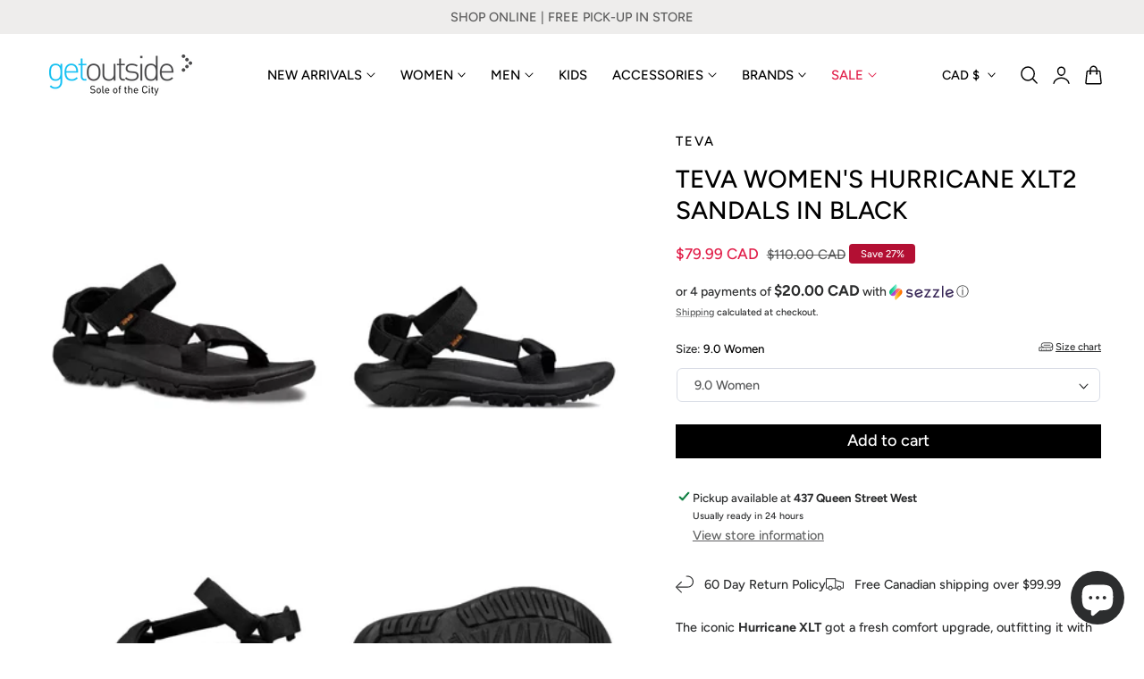

--- FILE ---
content_type: text/html; charset=utf-8
request_url: https://www.getoutsideshoes.com/products/teva-womens-hurricane-xlt2-sandals-in-black
body_size: 57274
content:
<!doctype html>
<html class="no-js" lang="en" dir="ltr">
  <head>
    <meta charset="utf-8">
    <meta http-equiv="X-UA-Compatible" content="IE=edge,chrome=1">
    <meta name="viewport" content="width=device-width, initial-scale=1, maximum-scale=5, viewport-fit=cover">
    <meta name="theme-color" content="">
    <link rel="canonical" href="https://www.getoutsideshoes.com/products/teva-womens-hurricane-xlt2-sandals-in-black"><link rel="icon" type="image/png" href="//www.getoutsideshoes.com/cdn/shop/files/getoutside-favicon_670b59ba-2ede-4ba2-a548-ddf27d7040ec.png?crop=center&height=32&v=1751590133&width=32"><link rel="preconnect" href="https://fonts.shopifycdn.com" crossorigin><title>
      Teva Women&#39;s Hurricane XLT2 Sandals - Black | getoutsideshoes.com
 &ndash; Getoutside Shoes</title>

    
      <meta name="description" content="Shop the Teva Women&#39;s Hurricane XLT2 Sandals in Black at getoutsideshoes.com">
    

    
    <link rel="preload" as="font" href="//www.getoutsideshoes.com/cdn/fonts/figtree/figtree_n5.3b6b7df38aa5986536945796e1f947445832047c.woff2" type="font/woff2" crossorigin>
    

    <link rel="preload" as="font" href="//www.getoutsideshoes.com/cdn/fonts/figtree/figtree_n5.3b6b7df38aa5986536945796e1f947445832047c.woff2" type="font/woff2" crossorigin>
    

    

<meta property="og:site_name" content="Getoutside Shoes">
<meta property="og:url" content="https://www.getoutsideshoes.com/products/teva-womens-hurricane-xlt2-sandals-in-black">
<meta property="og:title" content="Teva Women&#39;s Hurricane XLT2 Sandals - Black | getoutsideshoes.com">
<meta property="og:type" content="product">
<meta property="og:description" content="Shop the Teva Women&#39;s Hurricane XLT2 Sandals in Black at getoutsideshoes.com"><meta property="og:image" content="http://www.getoutsideshoes.com/cdn/shop/products/3_1_31-teva-womens-hurricane-xtl2-1019235-02.jpg?v=1699585967">
  <meta property="og:image:secure_url" content="https://www.getoutsideshoes.com/cdn/shop/products/3_1_31-teva-womens-hurricane-xtl2-1019235-02.jpg?v=1699585967">
  <meta property="og:image:width" content="1000">
  <meta property="og:image:height" content="1000"><meta property="og:price:amount" content="79.99">
  <meta property="og:price:currency" content="CAD"><meta name="twitter:card" content="summary_large_image">
<meta name="twitter:title" content="Teva Women&#39;s Hurricane XLT2 Sandals - Black | getoutsideshoes.com">
<meta name="twitter:description" content="Shop the Teva Women&#39;s Hurricane XLT2 Sandals in Black at getoutsideshoes.com">

    
    <script>window.performance && window.performance.mark && window.performance.mark('shopify.content_for_header.start');</script><meta name="google-site-verification" content="2x7Mxfqbm-tnlYwtKuVob_V9DI41w4fuCIRVMEijUzA">
<meta name="google-site-verification" content="J8xC3_cCOWA-h7BdMz78rOuUmSLQ45E_jTkuEHc3JS0">
<meta id="shopify-digital-wallet" name="shopify-digital-wallet" content="/37275926573/digital_wallets/dialog">
<meta name="shopify-checkout-api-token" content="4c0508db57a9028f14e396219b926fa6">
<meta id="in-context-paypal-metadata" data-shop-id="37275926573" data-venmo-supported="false" data-environment="production" data-locale="en_US" data-paypal-v4="true" data-currency="CAD">
<link rel="alternate" type="application/json+oembed" href="https://www.getoutsideshoes.com/products/teva-womens-hurricane-xlt2-sandals-in-black.oembed">
<script async="async" src="/checkouts/internal/preloads.js?locale=en-CA"></script>
<link rel="preconnect" href="https://shop.app" crossorigin="anonymous">
<script async="async" src="https://shop.app/checkouts/internal/preloads.js?locale=en-CA&shop_id=37275926573" crossorigin="anonymous"></script>
<script id="apple-pay-shop-capabilities" type="application/json">{"shopId":37275926573,"countryCode":"CA","currencyCode":"CAD","merchantCapabilities":["supports3DS"],"merchantId":"gid:\/\/shopify\/Shop\/37275926573","merchantName":"Getoutside Shoes","requiredBillingContactFields":["postalAddress","email","phone"],"requiredShippingContactFields":["postalAddress","email","phone"],"shippingType":"shipping","supportedNetworks":["visa","masterCard","amex","discover","interac","jcb"],"total":{"type":"pending","label":"Getoutside Shoes","amount":"1.00"},"shopifyPaymentsEnabled":true,"supportsSubscriptions":true}</script>
<script id="shopify-features" type="application/json">{"accessToken":"4c0508db57a9028f14e396219b926fa6","betas":["rich-media-storefront-analytics"],"domain":"www.getoutsideshoes.com","predictiveSearch":true,"shopId":37275926573,"locale":"en"}</script>
<script>var Shopify = Shopify || {};
Shopify.shop = "getoutside-shoes.myshopify.com";
Shopify.locale = "en";
Shopify.currency = {"active":"CAD","rate":"1.0"};
Shopify.country = "CA";
Shopify.theme = {"name":"Nimbus - 2026","id":143680274477,"schema_name":"Nimbus","schema_version":"1.6.0","theme_store_id":null,"role":"main"};
Shopify.theme.handle = "null";
Shopify.theme.style = {"id":null,"handle":null};
Shopify.cdnHost = "www.getoutsideshoes.com/cdn";
Shopify.routes = Shopify.routes || {};
Shopify.routes.root = "/";</script>
<script type="module">!function(o){(o.Shopify=o.Shopify||{}).modules=!0}(window);</script>
<script>!function(o){function n(){var o=[];function n(){o.push(Array.prototype.slice.apply(arguments))}return n.q=o,n}var t=o.Shopify=o.Shopify||{};t.loadFeatures=n(),t.autoloadFeatures=n()}(window);</script>
<script>
  window.ShopifyPay = window.ShopifyPay || {};
  window.ShopifyPay.apiHost = "shop.app\/pay";
  window.ShopifyPay.redirectState = null;
</script>
<script id="shop-js-analytics" type="application/json">{"pageType":"product"}</script>
<script defer="defer" async type="module" src="//www.getoutsideshoes.com/cdn/shopifycloud/shop-js/modules/v2/client.init-shop-cart-sync_C5BV16lS.en.esm.js"></script>
<script defer="defer" async type="module" src="//www.getoutsideshoes.com/cdn/shopifycloud/shop-js/modules/v2/chunk.common_CygWptCX.esm.js"></script>
<script type="module">
  await import("//www.getoutsideshoes.com/cdn/shopifycloud/shop-js/modules/v2/client.init-shop-cart-sync_C5BV16lS.en.esm.js");
await import("//www.getoutsideshoes.com/cdn/shopifycloud/shop-js/modules/v2/chunk.common_CygWptCX.esm.js");

  window.Shopify.SignInWithShop?.initShopCartSync?.({"fedCMEnabled":true,"windoidEnabled":true});

</script>
<script defer="defer" async type="module" src="//www.getoutsideshoes.com/cdn/shopifycloud/shop-js/modules/v2/client.payment-terms_CZxnsJam.en.esm.js"></script>
<script defer="defer" async type="module" src="//www.getoutsideshoes.com/cdn/shopifycloud/shop-js/modules/v2/chunk.common_CygWptCX.esm.js"></script>
<script defer="defer" async type="module" src="//www.getoutsideshoes.com/cdn/shopifycloud/shop-js/modules/v2/chunk.modal_D71HUcav.esm.js"></script>
<script type="module">
  await import("//www.getoutsideshoes.com/cdn/shopifycloud/shop-js/modules/v2/client.payment-terms_CZxnsJam.en.esm.js");
await import("//www.getoutsideshoes.com/cdn/shopifycloud/shop-js/modules/v2/chunk.common_CygWptCX.esm.js");
await import("//www.getoutsideshoes.com/cdn/shopifycloud/shop-js/modules/v2/chunk.modal_D71HUcav.esm.js");

  
</script>
<script>
  window.Shopify = window.Shopify || {};
  if (!window.Shopify.featureAssets) window.Shopify.featureAssets = {};
  window.Shopify.featureAssets['shop-js'] = {"shop-cart-sync":["modules/v2/client.shop-cart-sync_ZFArdW7E.en.esm.js","modules/v2/chunk.common_CygWptCX.esm.js"],"init-fed-cm":["modules/v2/client.init-fed-cm_CmiC4vf6.en.esm.js","modules/v2/chunk.common_CygWptCX.esm.js"],"shop-button":["modules/v2/client.shop-button_tlx5R9nI.en.esm.js","modules/v2/chunk.common_CygWptCX.esm.js"],"shop-cash-offers":["modules/v2/client.shop-cash-offers_DOA2yAJr.en.esm.js","modules/v2/chunk.common_CygWptCX.esm.js","modules/v2/chunk.modal_D71HUcav.esm.js"],"init-windoid":["modules/v2/client.init-windoid_sURxWdc1.en.esm.js","modules/v2/chunk.common_CygWptCX.esm.js"],"shop-toast-manager":["modules/v2/client.shop-toast-manager_ClPi3nE9.en.esm.js","modules/v2/chunk.common_CygWptCX.esm.js"],"init-shop-email-lookup-coordinator":["modules/v2/client.init-shop-email-lookup-coordinator_B8hsDcYM.en.esm.js","modules/v2/chunk.common_CygWptCX.esm.js"],"init-shop-cart-sync":["modules/v2/client.init-shop-cart-sync_C5BV16lS.en.esm.js","modules/v2/chunk.common_CygWptCX.esm.js"],"avatar":["modules/v2/client.avatar_BTnouDA3.en.esm.js"],"pay-button":["modules/v2/client.pay-button_FdsNuTd3.en.esm.js","modules/v2/chunk.common_CygWptCX.esm.js"],"init-customer-accounts":["modules/v2/client.init-customer-accounts_DxDtT_ad.en.esm.js","modules/v2/client.shop-login-button_C5VAVYt1.en.esm.js","modules/v2/chunk.common_CygWptCX.esm.js","modules/v2/chunk.modal_D71HUcav.esm.js"],"init-shop-for-new-customer-accounts":["modules/v2/client.init-shop-for-new-customer-accounts_ChsxoAhi.en.esm.js","modules/v2/client.shop-login-button_C5VAVYt1.en.esm.js","modules/v2/chunk.common_CygWptCX.esm.js","modules/v2/chunk.modal_D71HUcav.esm.js"],"shop-login-button":["modules/v2/client.shop-login-button_C5VAVYt1.en.esm.js","modules/v2/chunk.common_CygWptCX.esm.js","modules/v2/chunk.modal_D71HUcav.esm.js"],"init-customer-accounts-sign-up":["modules/v2/client.init-customer-accounts-sign-up_CPSyQ0Tj.en.esm.js","modules/v2/client.shop-login-button_C5VAVYt1.en.esm.js","modules/v2/chunk.common_CygWptCX.esm.js","modules/v2/chunk.modal_D71HUcav.esm.js"],"shop-follow-button":["modules/v2/client.shop-follow-button_Cva4Ekp9.en.esm.js","modules/v2/chunk.common_CygWptCX.esm.js","modules/v2/chunk.modal_D71HUcav.esm.js"],"checkout-modal":["modules/v2/client.checkout-modal_BPM8l0SH.en.esm.js","modules/v2/chunk.common_CygWptCX.esm.js","modules/v2/chunk.modal_D71HUcav.esm.js"],"lead-capture":["modules/v2/client.lead-capture_Bi8yE_yS.en.esm.js","modules/v2/chunk.common_CygWptCX.esm.js","modules/v2/chunk.modal_D71HUcav.esm.js"],"shop-login":["modules/v2/client.shop-login_D6lNrXab.en.esm.js","modules/v2/chunk.common_CygWptCX.esm.js","modules/v2/chunk.modal_D71HUcav.esm.js"],"payment-terms":["modules/v2/client.payment-terms_CZxnsJam.en.esm.js","modules/v2/chunk.common_CygWptCX.esm.js","modules/v2/chunk.modal_D71HUcav.esm.js"]};
</script>
<script>(function() {
  var isLoaded = false;
  function asyncLoad() {
    if (isLoaded) return;
    isLoaded = true;
    var urls = ["https:\/\/cloudsearch-1f874.kxcdn.com\/shopify.js?srp=\/a\/search\u0026widgetDisabled=1\u0026filtersEnabled=1\u0026markets=1\u0026shop=getoutside-shoes.myshopify.com"];
    for (var i = 0; i < urls.length; i++) {
      var s = document.createElement('script');
      s.type = 'text/javascript';
      s.async = true;
      s.src = urls[i];
      var x = document.getElementsByTagName('script')[0];
      x.parentNode.insertBefore(s, x);
    }
  };
  if(window.attachEvent) {
    window.attachEvent('onload', asyncLoad);
  } else {
    window.addEventListener('load', asyncLoad, false);
  }
})();</script>
<script id="__st">var __st={"a":37275926573,"offset":-18000,"reqid":"31917b68-d70a-4332-af2e-84647fbc9205-1768754008","pageurl":"www.getoutsideshoes.com\/products\/teva-womens-hurricane-xlt2-sandals-in-black","u":"1c5731ee7181","p":"product","rtyp":"product","rid":6925587709997};</script>
<script>window.ShopifyPaypalV4VisibilityTracking = true;</script>
<script id="captcha-bootstrap">!function(){'use strict';const t='contact',e='account',n='new_comment',o=[[t,t],['blogs',n],['comments',n],[t,'customer']],c=[[e,'customer_login'],[e,'guest_login'],[e,'recover_customer_password'],[e,'create_customer']],r=t=>t.map((([t,e])=>`form[action*='/${t}']:not([data-nocaptcha='true']) input[name='form_type'][value='${e}']`)).join(','),a=t=>()=>t?[...document.querySelectorAll(t)].map((t=>t.form)):[];function s(){const t=[...o],e=r(t);return a(e)}const i='password',u='form_key',d=['recaptcha-v3-token','g-recaptcha-response','h-captcha-response',i],f=()=>{try{return window.sessionStorage}catch{return}},m='__shopify_v',_=t=>t.elements[u];function p(t,e,n=!1){try{const o=window.sessionStorage,c=JSON.parse(o.getItem(e)),{data:r}=function(t){const{data:e,action:n}=t;return t[m]||n?{data:e,action:n}:{data:t,action:n}}(c);for(const[e,n]of Object.entries(r))t.elements[e]&&(t.elements[e].value=n);n&&o.removeItem(e)}catch(o){console.error('form repopulation failed',{error:o})}}const l='form_type',E='cptcha';function T(t){t.dataset[E]=!0}const w=window,h=w.document,L='Shopify',v='ce_forms',y='captcha';let A=!1;((t,e)=>{const n=(g='f06e6c50-85a8-45c8-87d0-21a2b65856fe',I='https://cdn.shopify.com/shopifycloud/storefront-forms-hcaptcha/ce_storefront_forms_captcha_hcaptcha.v1.5.2.iife.js',D={infoText:'Protected by hCaptcha',privacyText:'Privacy',termsText:'Terms'},(t,e,n)=>{const o=w[L][v],c=o.bindForm;if(c)return c(t,g,e,D).then(n);var r;o.q.push([[t,g,e,D],n]),r=I,A||(h.body.append(Object.assign(h.createElement('script'),{id:'captcha-provider',async:!0,src:r})),A=!0)});var g,I,D;w[L]=w[L]||{},w[L][v]=w[L][v]||{},w[L][v].q=[],w[L][y]=w[L][y]||{},w[L][y].protect=function(t,e){n(t,void 0,e),T(t)},Object.freeze(w[L][y]),function(t,e,n,w,h,L){const[v,y,A,g]=function(t,e,n){const i=e?o:[],u=t?c:[],d=[...i,...u],f=r(d),m=r(i),_=r(d.filter((([t,e])=>n.includes(e))));return[a(f),a(m),a(_),s()]}(w,h,L),I=t=>{const e=t.target;return e instanceof HTMLFormElement?e:e&&e.form},D=t=>v().includes(t);t.addEventListener('submit',(t=>{const e=I(t);if(!e)return;const n=D(e)&&!e.dataset.hcaptchaBound&&!e.dataset.recaptchaBound,o=_(e),c=g().includes(e)&&(!o||!o.value);(n||c)&&t.preventDefault(),c&&!n&&(function(t){try{if(!f())return;!function(t){const e=f();if(!e)return;const n=_(t);if(!n)return;const o=n.value;o&&e.removeItem(o)}(t);const e=Array.from(Array(32),(()=>Math.random().toString(36)[2])).join('');!function(t,e){_(t)||t.append(Object.assign(document.createElement('input'),{type:'hidden',name:u})),t.elements[u].value=e}(t,e),function(t,e){const n=f();if(!n)return;const o=[...t.querySelectorAll(`input[type='${i}']`)].map((({name:t})=>t)),c=[...d,...o],r={};for(const[a,s]of new FormData(t).entries())c.includes(a)||(r[a]=s);n.setItem(e,JSON.stringify({[m]:1,action:t.action,data:r}))}(t,e)}catch(e){console.error('failed to persist form',e)}}(e),e.submit())}));const S=(t,e)=>{t&&!t.dataset[E]&&(n(t,e.some((e=>e===t))),T(t))};for(const o of['focusin','change'])t.addEventListener(o,(t=>{const e=I(t);D(e)&&S(e,y())}));const B=e.get('form_key'),M=e.get(l),P=B&&M;t.addEventListener('DOMContentLoaded',(()=>{const t=y();if(P)for(const e of t)e.elements[l].value===M&&p(e,B);[...new Set([...A(),...v().filter((t=>'true'===t.dataset.shopifyCaptcha))])].forEach((e=>S(e,t)))}))}(h,new URLSearchParams(w.location.search),n,t,e,['guest_login'])})(!0,!0)}();</script>
<script integrity="sha256-4kQ18oKyAcykRKYeNunJcIwy7WH5gtpwJnB7kiuLZ1E=" data-source-attribution="shopify.loadfeatures" defer="defer" src="//www.getoutsideshoes.com/cdn/shopifycloud/storefront/assets/storefront/load_feature-a0a9edcb.js" crossorigin="anonymous"></script>
<script crossorigin="anonymous" defer="defer" src="//www.getoutsideshoes.com/cdn/shopifycloud/storefront/assets/shopify_pay/storefront-65b4c6d7.js?v=20250812"></script>
<script data-source-attribution="shopify.dynamic_checkout.dynamic.init">var Shopify=Shopify||{};Shopify.PaymentButton=Shopify.PaymentButton||{isStorefrontPortableWallets:!0,init:function(){window.Shopify.PaymentButton.init=function(){};var t=document.createElement("script");t.src="https://www.getoutsideshoes.com/cdn/shopifycloud/portable-wallets/latest/portable-wallets.en.js",t.type="module",document.head.appendChild(t)}};
</script>
<script data-source-attribution="shopify.dynamic_checkout.buyer_consent">
  function portableWalletsHideBuyerConsent(e){var t=document.getElementById("shopify-buyer-consent"),n=document.getElementById("shopify-subscription-policy-button");t&&n&&(t.classList.add("hidden"),t.setAttribute("aria-hidden","true"),n.removeEventListener("click",e))}function portableWalletsShowBuyerConsent(e){var t=document.getElementById("shopify-buyer-consent"),n=document.getElementById("shopify-subscription-policy-button");t&&n&&(t.classList.remove("hidden"),t.removeAttribute("aria-hidden"),n.addEventListener("click",e))}window.Shopify?.PaymentButton&&(window.Shopify.PaymentButton.hideBuyerConsent=portableWalletsHideBuyerConsent,window.Shopify.PaymentButton.showBuyerConsent=portableWalletsShowBuyerConsent);
</script>
<script data-source-attribution="shopify.dynamic_checkout.cart.bootstrap">document.addEventListener("DOMContentLoaded",(function(){function t(){return document.querySelector("shopify-accelerated-checkout-cart, shopify-accelerated-checkout")}if(t())Shopify.PaymentButton.init();else{new MutationObserver((function(e,n){t()&&(Shopify.PaymentButton.init(),n.disconnect())})).observe(document.body,{childList:!0,subtree:!0})}}));
</script>
<link id="shopify-accelerated-checkout-styles" rel="stylesheet" media="screen" href="https://www.getoutsideshoes.com/cdn/shopifycloud/portable-wallets/latest/accelerated-checkout-backwards-compat.css" crossorigin="anonymous">
<style id="shopify-accelerated-checkout-cart">
        #shopify-buyer-consent {
  margin-top: 1em;
  display: inline-block;
  width: 100%;
}

#shopify-buyer-consent.hidden {
  display: none;
}

#shopify-subscription-policy-button {
  background: none;
  border: none;
  padding: 0;
  text-decoration: underline;
  font-size: inherit;
  cursor: pointer;
}

#shopify-subscription-policy-button::before {
  box-shadow: none;
}

      </style>

<script>window.performance && window.performance.mark && window.performance.mark('shopify.content_for_header.end');</script>

    
<style data-shopify>

  @font-face {
  font-family: Figtree;
  font-weight: 500;
  font-style: normal;
  font-display: swap;
  src: url("//www.getoutsideshoes.com/cdn/fonts/figtree/figtree_n5.3b6b7df38aa5986536945796e1f947445832047c.woff2") format("woff2"),
       url("//www.getoutsideshoes.com/cdn/fonts/figtree/figtree_n5.f26bf6dcae278b0ed902605f6605fa3338e81dab.woff") format("woff");
}

  @font-face {
  font-family: Figtree;
  font-weight: 500;
  font-style: normal;
  font-display: swap;
  src: url("//www.getoutsideshoes.com/cdn/fonts/figtree/figtree_n5.3b6b7df38aa5986536945796e1f947445832047c.woff2") format("woff2"),
       url("//www.getoutsideshoes.com/cdn/fonts/figtree/figtree_n5.f26bf6dcae278b0ed902605f6605fa3338e81dab.woff") format("woff");
}

  @font-face {
  font-family: Figtree;
  font-weight: 600;
  font-style: normal;
  font-display: swap;
  src: url("//www.getoutsideshoes.com/cdn/fonts/figtree/figtree_n6.9d1ea52bb49a0a86cfd1b0383d00f83d3fcc14de.woff2") format("woff2"),
       url("//www.getoutsideshoes.com/cdn/fonts/figtree/figtree_n6.f0fcdea525a0e47b2ae4ab645832a8e8a96d31d3.woff") format("woff");
}

  @font-face {
  font-family: Figtree;
  font-weight: 700;
  font-style: normal;
  font-display: swap;
  src: url("//www.getoutsideshoes.com/cdn/fonts/figtree/figtree_n7.2fd9bfe01586148e644724096c9d75e8c7a90e55.woff2") format("woff2"),
       url("//www.getoutsideshoes.com/cdn/fonts/figtree/figtree_n7.ea05de92d862f9594794ab281c4c3a67501ef5fc.woff") format("woff");
}

  @font-face {
  font-family: Figtree;
  font-weight: 500;
  font-style: italic;
  font-display: swap;
  src: url("//www.getoutsideshoes.com/cdn/fonts/figtree/figtree_i5.969396f679a62854cf82dbf67acc5721e41351f0.woff2") format("woff2"),
       url("//www.getoutsideshoes.com/cdn/fonts/figtree/figtree_i5.93bc1cad6c73ca9815f9777c49176dfc9d2890dd.woff") format("woff");
}

  @font-face {
  font-family: Figtree;
  font-weight: 700;
  font-style: italic;
  font-display: swap;
  src: url("//www.getoutsideshoes.com/cdn/fonts/figtree/figtree_i7.06add7096a6f2ab742e09ec7e498115904eda1fe.woff2") format("woff2"),
       url("//www.getoutsideshoes.com/cdn/fonts/figtree/figtree_i7.ee584b5fcaccdbb5518c0228158941f8df81b101.woff") format("woff");
}

  @font-face {
  font-family: Figtree;
  font-weight: 500;
  font-style: normal;
  font-display: swap;
  src: url("//www.getoutsideshoes.com/cdn/fonts/figtree/figtree_n5.3b6b7df38aa5986536945796e1f947445832047c.woff2") format("woff2"),
       url("//www.getoutsideshoes.com/cdn/fonts/figtree/figtree_n5.f26bf6dcae278b0ed902605f6605fa3338e81dab.woff") format("woff");
}

  @font-face {
  font-family: Figtree;
  font-weight: 500;
  font-style: normal;
  font-display: swap;
  src: url("//www.getoutsideshoes.com/cdn/fonts/figtree/figtree_n5.3b6b7df38aa5986536945796e1f947445832047c.woff2") format("woff2"),
       url("//www.getoutsideshoes.com/cdn/fonts/figtree/figtree_n5.f26bf6dcae278b0ed902605f6605fa3338e81dab.woff") format("woff");
}

  @font-face {
  font-family: Figtree;
  font-weight: 600;
  font-style: normal;
  font-display: swap;
  src: url("//www.getoutsideshoes.com/cdn/fonts/figtree/figtree_n6.9d1ea52bb49a0a86cfd1b0383d00f83d3fcc14de.woff2") format("woff2"),
       url("//www.getoutsideshoes.com/cdn/fonts/figtree/figtree_n6.f0fcdea525a0e47b2ae4ab645832a8e8a96d31d3.woff") format("woff");
}

  @font-face {
  font-family: Figtree;
  font-weight: 700;
  font-style: normal;
  font-display: swap;
  src: url("//www.getoutsideshoes.com/cdn/fonts/figtree/figtree_n7.2fd9bfe01586148e644724096c9d75e8c7a90e55.woff2") format("woff2"),
       url("//www.getoutsideshoes.com/cdn/fonts/figtree/figtree_n7.ea05de92d862f9594794ab281c4c3a67501ef5fc.woff") format("woff");
}

  @font-face {
  font-family: Figtree;
  font-weight: 500;
  font-style: italic;
  font-display: swap;
  src: url("//www.getoutsideshoes.com/cdn/fonts/figtree/figtree_i5.969396f679a62854cf82dbf67acc5721e41351f0.woff2") format("woff2"),
       url("//www.getoutsideshoes.com/cdn/fonts/figtree/figtree_i5.93bc1cad6c73ca9815f9777c49176dfc9d2890dd.woff") format("woff");
}

  @font-face {
  font-family: Figtree;
  font-weight: 700;
  font-style: italic;
  font-display: swap;
  src: url("//www.getoutsideshoes.com/cdn/fonts/figtree/figtree_i7.06add7096a6f2ab742e09ec7e498115904eda1fe.woff2") format("woff2"),
       url("//www.getoutsideshoes.com/cdn/fonts/figtree/figtree_i7.ee584b5fcaccdbb5518c0228158941f8df81b101.woff") format("woff");
}


/**
 * Typography
 * https://type-scale.com/
 */
 :root {
    --size-hxl: 4.0rem;
    --size-h0: 3.6rem;
    --size-h1: 3.2rem;
    --size-h2: 2.8rem;
    --size-h3: 2.2rem;
    --size-h4: 1.8rem;
    --size-h5: 1.6rem;
    --size-h6: 1.5rem;
    --size-large:1.6rem;  
    --size-body: 1.5rem;  
    --size-small:1.3rem;
    --size-tiny: 1.2rem;
  }
@media only screen and (min-width: 990px) {
    :root {
      --size-hxl: 5.6rem;
      --size-h0: 4.8rem;
      --size-h1: 4rem;
      --size-h2: 3.2rem;
      --size-h3: 2.8rem;
      --size-h4: 2.2rem;
      --size-h5: 1.7rem;
      --size-h6: 1.6rem;
      --size-large:1.75rem; 
      --size-body: 1.6rem;  
      --size-small:1.4rem;
      --size-tiny: 1.2rem;
    }
  }


      :root{
        /*Color*/
        --color-background: 255 255 255;
        --color-foreground: 44 45 46;
        --color-heading: 0 0 0;
        --color-accent: 95 173 229;
        --color-border: 224 230 244; 
        --color-input-border: 216 220 229;
        --color-overlay: 51 51 51;
        --color-drawer-background: 255 255 255;
        --color-header-background: 255 255 255;
        --color-header-text: 0 0 0;
        --color-header-link-hover: 68 68 68;
        --color-footer-background: 246 246 246;
        --color-footer-border: 221 221 221;
        --color-footer-heading: 0 0 0;
        --color-footer-text: 0 0 0;
        --color-footer-link: 0 0 0;
        --color-footer-link-hover: 68 68 68;
        --color-placeholder-bg:#f1f1f1;
        --color-placeholder-fill:rgba(var(--color-foreground)/0.5);

        --color-price-discount-background: 179 15 51;--color-price-discount:255 255 255;
        --color-sold-out-background: 204 204 204;--color-sold-out:0 0 0;
        --color-stars: 255 170 71;
        --color-background-card:255 255 255;
       
        /*Button*/
        --btn-solid-bg: 0 0 0;
        --btn-solid-border: 0 0 0;
        --btn-solid-bg-hover: 51 51 51;
        --btn-solid-border-hover: 51 51 51;
        --btn-solid-text: 255 255 255;
        --btn-solid-text-hover: 255 255 255;
        --btn-solid-text-white:0 0 0;
        --btn-solid-white-bg:44 45 46;
        --btn-secondary-solid-bg: 255 236 225;
        --btn-secondary-solid-border: 255 236 225;
        --btn-secondary-solid-text: 255 91 0;
        --btn-secondary-solid-text-hover: 255 91 0;
        --btn-secondary-solid-bg-hover: 255 227 210;
        --btn-secondary-solid-border-hover: 255 227 210;
        --btn-outline-border: 0 0 0;
        --btn-outline-text: 0 0 0;
        --btn-outline-text-white-hover: 0 0 0;
        --btn-underlined-text: 0 0 0;
        --btn-underlined-bg: 0 0 0;
      }
     
      :root{
        /* Appearance and spacing */
        --dropdown-radius: 0px;
        --inputs-radius: 6px;
        --color-shadow:var(--color-heading);
        --shadow: 0 5px 30px rgb(var(--color-heading) / 0.1);
        --shadow-sm: 0 2px 8px rgb(var(--color-heading) / 0.1);
        --badge-corner-radius: 0.4rem;
      }
      :root {
       
        /*Font*/
        --font-body-family: Figtree, sans-serif;
        --font-body-style: normal;
        --font-body-weight: 500;
        --font-body-weight-bold: 800;

        --font-heading-family: Figtree, sans-serif;
        --font-heading-style: normal;
        --font-heading-weight: 500;
        --font-heading-weight-bold: 800;

        --font-body-scale: 0.95;
        --font-heading-scale: 1.05;

        --text-size-hxl : calc(var(--font-heading-scale)*var(--size-hxl));
        --text-size-h0 : calc(var(--font-heading-scale)*var(--size-h0));
        --text-size-h1 : calc(var(--font-heading-scale)*var(--size-h1));
        --text-size-h2 : calc(var(--font-heading-scale)*var(--size-h2));
        --text-size-h3 : calc(var(--font-heading-scale)*var(--size-h3));
        --text-size-h4 : calc(var(--font-heading-scale)*var(--size-h4));
        --text-size-h5 : calc(var(--font-heading-scale)*var(--size-h5));
        --text-size-h6 : calc(var(--font-heading-scale)*var(--size-h6));
        --text-size-large : calc(var(--font-body-scale)*var(--size-large));
        --text-size-base : calc(var(--font-body-scale)*var(--size-body));
        --text-size-small : calc(var(--font-body-scale)*var(--size-small));
        --text-size-tiny : calc(var(--font-body-scale)*var(--size-tiny));

        --font-heading-spacing: 0px;
        --font-body-spacing: 0px;
        --font-heading-transform: uppercase;
        --font-subheading-family: var(--font-heading-family) ;
        --font-subheading-scale:  1.3;
        --font-subheading-spacing: 2px;
        --font-subheading-transform: uppercase;
        --font-subheading-weight: regular;
        --text-size-subheading:  calc(var(--font-subheading-scale)* 1.2rem);
        --font-card-title-family: var(--font-heading-family) ;
        --font-card-title-scale:  1.0;
        --font-card-title-spacing: 0px;
        --font-card-title-transform: none;
        --font-card-title-weight: medium;


        --container-max-width:1600px;
        --fluid-container-width:100%;
        --inputs-border-width:1px;
        --icon-stroke-width: 1.5;
        --icon-style : ;
        
        /* Buttons */
        --btn-padding-vertical:8px;
        --btn-padding-horizontal:28px;
        --btn-padding-vertical-sm:0.8rem;
        --btn-padding-horizontal-sm:1.6rem;
        --height-btn: 38px;
        --thickness-btn-outline: 1px;
        --thickness-btn-underline: 1px;
        --inputs-thickness: 1px;

        --btn-font-family:  var(--font-body-family) ;
        --btn-font-scale :1.2;
        --btn-font-size: calc(var(--btn-font-scale) * 1.6rem);
        --btn-font-spacing: 0px;
        --btn-font-weight: 500;
        --btn-font-transform: none;
        --btn-border-radius:0px;
        

        --media-radius: 0px;
        --fluid-offset:24px;
        --max-width-drawer:540px;

        /*Animation hover*/
        
        --btn-transform: scaleX(0);
        --btn-transform-origin: center right;
        --btn-transform-hover: none;
        --btn-transform-origin-hover:center left;
        --btn-opacity: 1;
        --btn-opacity-hover: 1;
      }
      :root {
        --duration-short: 100ms;
        --duration-default: 200ms;
        --duration-announcement-bar: 250ms;
        --duration-medium: 300ms;
        --duration-long: 500ms;
        --duration-extra-long: 600ms;
        --duration-extra-longer: 750ms;
        --duration-extended: 0.5s;
        --ease-out-slow: cubic-bezier(.26,.54,.32,1);
        --animation-slide-in: fadeIn  var(--duration-extended) var(--ease-out-slow) forwards;
        --animation-fade-in: fadeIn var(--duration-extended) var(--ease-out-slow);
      }

        shopify-accelerated-checkout {
          --shopify-accelerated-checkout-button-block-size: var(--height-btn);
          --shopify-accelerated-checkout-button-border-radius: var(--btn-border-radius);
          --shopify-accelerated-checkout-button-box-shadow: none;
          --shopify-accelerated-checkout-skeleton-background-color: #dedede;
          --shopify-accelerated-checkout-skeleton-animation-opacity-start: 1;
          --shopify-accelerated-checkout-skeleton-animation-opacity-end: 0.5;
          --shopify-accelerated-checkout-skeleton-animation-duration: 4s;
          --shopify-accelerated-checkout-skeleton-animation-timing-function: ease;
        }

        shopify-accelerated-checkout-cart {
          --shopify-accelerated-checkout-button-block-size: var(--height-btn);
          --shopify-accelerated-checkout-button-inline-size: var(--height-btn);
          --shopify-accelerated-checkout-button-border-radius:var(--btn-border-radius);
          --shopify-accelerated-checkout-button-box-shadow: none;
          --shopify-accelerated-checkout-inline-alignment: flex-center;
          --shopify-accelerated-checkout-row-gap: 8px;
          --shopify-accelerated-checkout-skeleton-background-color: #dedede;
          --shopify-accelerated-checkout-skeleton-animation-opacity-start: 1;
          --shopify-accelerated-checkout-skeleton-animation-opacity-end: 0.5;
          --shopify-accelerated-checkout-skeleton-animation-duration: 4s;
          --shopify-accelerated-checkout-skeleton-animation-timing-function: ease;
        }
      

      *,
      *::before,
      *::after {
        box-sizing: inherit;
      }

      html {
        box-sizing: border-box;
        font-size: calc(var(--font-body-scale) * 62.25%);
        height: 100%;
      }

      body {
        text-rendering: optimizeSpeed;
        display: flex;
        flex-direction: column;
        justify-content:start;
        overflow-wrap: break-word;
        margin: 0;
        letter-spacing: var(--font-body-spacing);
        line-height: calc(1 + 0.8 / var(--font-body-scale));
        font-family: var(--font-body-family);
        font-style: var(--font-body-style);
        font-weight: var(--font-body-weight);
        font-size: var(--text-size-base);
        color:rgb(var(--color-foreground));
        background-color: rgb(var(--color-background));
      }
      

      @media screen and (min-width: 750px) {
        body {
          font-size: var(--text-size-base);
        }
      }
      .no-js .no-js-hidden {
          display: none ;
      }</style>

    <link href="//www.getoutsideshoes.com/cdn/shop/t/44/assets/theme.css?v=36830584880148923291760781624" rel="stylesheet" type="text/css" media="all" />
    
    <script src="//www.getoutsideshoes.com/cdn/shop/t/44/assets/vendor.js?v=159107135763146981071755552625" defer="defer"></script>
<script src="//www.getoutsideshoes.com/cdn/shop/t/44/assets/constants.js?v=58251544750838685771755552570" defer="defer"></script>
<script src="//www.getoutsideshoes.com/cdn/shop/t/44/assets/pubsub.js?v=158357773527763999511755552599" defer="defer"></script>
<script src="//www.getoutsideshoes.com/cdn/shop/t/44/assets/theme.js?v=51024455674584033871755552625" defer="defer"></script> 
    <script>
      document.documentElement.className = document.documentElement.className.replace('no-js', 'js');
      if (Shopify.designMode) {
        document.documentElement.classList.add('shopify-design-mode');
      }
    </script><link href="//www.getoutsideshoes.com/cdn/shop/t/44/assets/component-localization-form.css?v=111394839899783459601755552560" rel="stylesheet" type="text/css" media="all" />
      <script src="//www.getoutsideshoes.com/cdn/shop/t/44/assets/localization-form.js?v=169565320306168926741755552580" defer="defer"></script><link rel="stylesheet" href="//www.getoutsideshoes.com/cdn/shop/t/44/assets/component-predictive-search.css?v=121641787366765705261755552564" media="print" onload="this.media='all'" >
<!-- BEGIN app block: shopify://apps/xcloud-search-product-filter/blocks/cloudsearch_opt/8ddbd0bf-e311-492e-ab28-69d0ad268fac --><!-- END app block --><!-- BEGIN app block: shopify://apps/klaviyo-email-marketing-sms/blocks/klaviyo-onsite-embed/2632fe16-c075-4321-a88b-50b567f42507 -->












  <script async src="https://static.klaviyo.com/onsite/js/Ym23Jk/klaviyo.js?company_id=Ym23Jk"></script>
  <script>!function(){if(!window.klaviyo){window._klOnsite=window._klOnsite||[];try{window.klaviyo=new Proxy({},{get:function(n,i){return"push"===i?function(){var n;(n=window._klOnsite).push.apply(n,arguments)}:function(){for(var n=arguments.length,o=new Array(n),w=0;w<n;w++)o[w]=arguments[w];var t="function"==typeof o[o.length-1]?o.pop():void 0,e=new Promise((function(n){window._klOnsite.push([i].concat(o,[function(i){t&&t(i),n(i)}]))}));return e}}})}catch(n){window.klaviyo=window.klaviyo||[],window.klaviyo.push=function(){var n;(n=window._klOnsite).push.apply(n,arguments)}}}}();</script>

  
    <script id="viewed_product">
      if (item == null) {
        var _learnq = _learnq || [];

        var MetafieldReviews = null
        var MetafieldYotpoRating = null
        var MetafieldYotpoCount = null
        var MetafieldLooxRating = null
        var MetafieldLooxCount = null
        var okendoProduct = null
        var okendoProductReviewCount = null
        var okendoProductReviewAverageValue = null
        try {
          // The following fields are used for Customer Hub recently viewed in order to add reviews.
          // This information is not part of __kla_viewed. Instead, it is part of __kla_viewed_reviewed_items
          MetafieldReviews = {};
          MetafieldYotpoRating = null
          MetafieldYotpoCount = null
          MetafieldLooxRating = null
          MetafieldLooxCount = null

          okendoProduct = null
          // If the okendo metafield is not legacy, it will error, which then requires the new json formatted data
          if (okendoProduct && 'error' in okendoProduct) {
            okendoProduct = null
          }
          okendoProductReviewCount = okendoProduct ? okendoProduct.reviewCount : null
          okendoProductReviewAverageValue = okendoProduct ? okendoProduct.reviewAverageValue : null
        } catch (error) {
          console.error('Error in Klaviyo onsite reviews tracking:', error);
        }

        var item = {
          Name: "Teva Women's Hurricane XLT2 Sandals in Black",
          ProductID: 6925587709997,
          Categories: ["10.0 Women","20% to 30% off","6.0 Women","9.0 Women","All","Black","BLACK FRIDAY EXCLUSIVES","Clearance","Intelis Trial","Items not to be priced up by Intelis","Prisync Trial","Sale","Sandals","Strap Sandals","Teva","Up to 15% off","Vegan","Women"],
          ImageURL: "https://www.getoutsideshoes.com/cdn/shop/products/3_1_31-teva-womens-hurricane-xtl2-1019235-02_grande.jpg?v=1699585967",
          URL: "https://www.getoutsideshoes.com/products/teva-womens-hurricane-xlt2-sandals-in-black",
          Brand: "Teva",
          Price: "$79.99",
          Value: "79.99",
          CompareAtPrice: "$110.00"
        };
        _learnq.push(['track', 'Viewed Product', item]);
        _learnq.push(['trackViewedItem', {
          Title: item.Name,
          ItemId: item.ProductID,
          Categories: item.Categories,
          ImageUrl: item.ImageURL,
          Url: item.URL,
          Metadata: {
            Brand: item.Brand,
            Price: item.Price,
            Value: item.Value,
            CompareAtPrice: item.CompareAtPrice
          },
          metafields:{
            reviews: MetafieldReviews,
            yotpo:{
              rating: MetafieldYotpoRating,
              count: MetafieldYotpoCount,
            },
            loox:{
              rating: MetafieldLooxRating,
              count: MetafieldLooxCount,
            },
            okendo: {
              rating: okendoProductReviewAverageValue,
              count: okendoProductReviewCount,
            }
          }
        }]);
      }
    </script>
  




  <script>
    window.klaviyoReviewsProductDesignMode = false
  </script>



  <!-- BEGIN app snippet: customer-hub-data --><script>
  if (!window.customerHub) {
    window.customerHub = {};
  }
  window.customerHub.storefrontRoutes = {
    login: "https://www.getoutsideshoes.com/customer_authentication/redirect?locale=en&region_country=CA?return_url=%2F%23k-hub",
    register: "https://shopify.com/37275926573/account?locale=en?return_url=%2F%23k-hub",
    logout: "/account/logout",
    profile: "/account",
    addresses: "/account/addresses",
  };
  
  window.customerHub.userId = null;
  
  window.customerHub.storeDomain = "getoutside-shoes.myshopify.com";

  
    window.customerHub.activeProduct = {
      name: "Teva Women's Hurricane XLT2 Sandals in Black",
      category: null,
      imageUrl: "https://www.getoutsideshoes.com/cdn/shop/products/3_1_31-teva-womens-hurricane-xtl2-1019235-02_grande.jpg?v=1699585967",
      id: "6925587709997",
      link: "https://www.getoutsideshoes.com/products/teva-womens-hurricane-xlt2-sandals-in-black",
      variants: [
        
          {
            id: "40242206605357",
            
            imageUrl: null,
            
            price: "7999",
            currency: "CAD",
            availableForSale: false,
            title: "5.0 Women",
          },
        
          {
            id: "40242206441517",
            
            imageUrl: null,
            
            price: "7999",
            currency: "CAD",
            availableForSale: false,
            title: "6.0 Women",
          },
        
          {
            id: "40242206474285",
            
            imageUrl: null,
            
            price: "7999",
            currency: "CAD",
            availableForSale: false,
            title: "7.0 Women",
          },
        
          {
            id: "40242206507053",
            
            imageUrl: null,
            
            price: "7999",
            currency: "CAD",
            availableForSale: false,
            title: "8.0 Women",
          },
        
          {
            id: "40242206539821",
            
            imageUrl: null,
            
            price: "7999",
            currency: "CAD",
            availableForSale: true,
            title: "9.0 Women",
          },
        
          {
            id: "40242206572589",
            
            imageUrl: null,
            
            price: "7999",
            currency: "CAD",
            availableForSale: false,
            title: "10.0 Women",
          },
        
          {
            id: "40242206638125",
            
            imageUrl: null,
            
            price: "7999",
            currency: "CAD",
            availableForSale: false,
            title: "11.0 Women",
          },
        
      ],
    };
    window.customerHub.activeProduct.variants.forEach((variant) => {
        
        variant.price = `${variant.price.slice(0, -2)}.${variant.price.slice(-2)}`;
    });
  

  
    window.customerHub.storeLocale = {
        currentLanguage: 'en',
        currentCountry: 'CA',
        availableLanguages: [
          
            {
              iso_code: 'en',
              endonym_name: 'English'
            }
          
        ],
        availableCountries: [
          
            {
              iso_code: 'CA',
              name: 'Canada',
              currency_code: 'CAD'
            },
          
            {
              iso_code: 'US',
              name: 'United States',
              currency_code: 'USD'
            }
          
        ]
    };
  
</script>
<!-- END app snippet -->





<!-- END app block --><script src="https://cdn.shopify.com/extensions/7bc9bb47-adfa-4267-963e-cadee5096caf/inbox-1252/assets/inbox-chat-loader.js" type="text/javascript" defer="defer"></script>
<script src="https://cdn.shopify.com/extensions/019b03f2-74ec-7b24-a3a5-6d0193115a31/cloudsearch-63/assets/shopify.js" type="text/javascript" defer="defer"></script>
<link href="https://monorail-edge.shopifysvc.com" rel="dns-prefetch">
<script>(function(){if ("sendBeacon" in navigator && "performance" in window) {try {var session_token_from_headers = performance.getEntriesByType('navigation')[0].serverTiming.find(x => x.name == '_s').description;} catch {var session_token_from_headers = undefined;}var session_cookie_matches = document.cookie.match(/_shopify_s=([^;]*)/);var session_token_from_cookie = session_cookie_matches && session_cookie_matches.length === 2 ? session_cookie_matches[1] : "";var session_token = session_token_from_headers || session_token_from_cookie || "";function handle_abandonment_event(e) {var entries = performance.getEntries().filter(function(entry) {return /monorail-edge.shopifysvc.com/.test(entry.name);});if (!window.abandonment_tracked && entries.length === 0) {window.abandonment_tracked = true;var currentMs = Date.now();var navigation_start = performance.timing.navigationStart;var payload = {shop_id: 37275926573,url: window.location.href,navigation_start,duration: currentMs - navigation_start,session_token,page_type: "product"};window.navigator.sendBeacon("https://monorail-edge.shopifysvc.com/v1/produce", JSON.stringify({schema_id: "online_store_buyer_site_abandonment/1.1",payload: payload,metadata: {event_created_at_ms: currentMs,event_sent_at_ms: currentMs}}));}}window.addEventListener('pagehide', handle_abandonment_event);}}());</script>
<script id="web-pixels-manager-setup">(function e(e,d,r,n,o){if(void 0===o&&(o={}),!Boolean(null===(a=null===(i=window.Shopify)||void 0===i?void 0:i.analytics)||void 0===a?void 0:a.replayQueue)){var i,a;window.Shopify=window.Shopify||{};var t=window.Shopify;t.analytics=t.analytics||{};var s=t.analytics;s.replayQueue=[],s.publish=function(e,d,r){return s.replayQueue.push([e,d,r]),!0};try{self.performance.mark("wpm:start")}catch(e){}var l=function(){var e={modern:/Edge?\/(1{2}[4-9]|1[2-9]\d|[2-9]\d{2}|\d{4,})\.\d+(\.\d+|)|Firefox\/(1{2}[4-9]|1[2-9]\d|[2-9]\d{2}|\d{4,})\.\d+(\.\d+|)|Chrom(ium|e)\/(9{2}|\d{3,})\.\d+(\.\d+|)|(Maci|X1{2}).+ Version\/(15\.\d+|(1[6-9]|[2-9]\d|\d{3,})\.\d+)([,.]\d+|)( \(\w+\)|)( Mobile\/\w+|) Safari\/|Chrome.+OPR\/(9{2}|\d{3,})\.\d+\.\d+|(CPU[ +]OS|iPhone[ +]OS|CPU[ +]iPhone|CPU IPhone OS|CPU iPad OS)[ +]+(15[._]\d+|(1[6-9]|[2-9]\d|\d{3,})[._]\d+)([._]\d+|)|Android:?[ /-](13[3-9]|1[4-9]\d|[2-9]\d{2}|\d{4,})(\.\d+|)(\.\d+|)|Android.+Firefox\/(13[5-9]|1[4-9]\d|[2-9]\d{2}|\d{4,})\.\d+(\.\d+|)|Android.+Chrom(ium|e)\/(13[3-9]|1[4-9]\d|[2-9]\d{2}|\d{4,})\.\d+(\.\d+|)|SamsungBrowser\/([2-9]\d|\d{3,})\.\d+/,legacy:/Edge?\/(1[6-9]|[2-9]\d|\d{3,})\.\d+(\.\d+|)|Firefox\/(5[4-9]|[6-9]\d|\d{3,})\.\d+(\.\d+|)|Chrom(ium|e)\/(5[1-9]|[6-9]\d|\d{3,})\.\d+(\.\d+|)([\d.]+$|.*Safari\/(?![\d.]+ Edge\/[\d.]+$))|(Maci|X1{2}).+ Version\/(10\.\d+|(1[1-9]|[2-9]\d|\d{3,})\.\d+)([,.]\d+|)( \(\w+\)|)( Mobile\/\w+|) Safari\/|Chrome.+OPR\/(3[89]|[4-9]\d|\d{3,})\.\d+\.\d+|(CPU[ +]OS|iPhone[ +]OS|CPU[ +]iPhone|CPU IPhone OS|CPU iPad OS)[ +]+(10[._]\d+|(1[1-9]|[2-9]\d|\d{3,})[._]\d+)([._]\d+|)|Android:?[ /-](13[3-9]|1[4-9]\d|[2-9]\d{2}|\d{4,})(\.\d+|)(\.\d+|)|Mobile Safari.+OPR\/([89]\d|\d{3,})\.\d+\.\d+|Android.+Firefox\/(13[5-9]|1[4-9]\d|[2-9]\d{2}|\d{4,})\.\d+(\.\d+|)|Android.+Chrom(ium|e)\/(13[3-9]|1[4-9]\d|[2-9]\d{2}|\d{4,})\.\d+(\.\d+|)|Android.+(UC? ?Browser|UCWEB|U3)[ /]?(15\.([5-9]|\d{2,})|(1[6-9]|[2-9]\d|\d{3,})\.\d+)\.\d+|SamsungBrowser\/(5\.\d+|([6-9]|\d{2,})\.\d+)|Android.+MQ{2}Browser\/(14(\.(9|\d{2,})|)|(1[5-9]|[2-9]\d|\d{3,})(\.\d+|))(\.\d+|)|K[Aa][Ii]OS\/(3\.\d+|([4-9]|\d{2,})\.\d+)(\.\d+|)/},d=e.modern,r=e.legacy,n=navigator.userAgent;return n.match(d)?"modern":n.match(r)?"legacy":"unknown"}(),u="modern"===l?"modern":"legacy",c=(null!=n?n:{modern:"",legacy:""})[u],f=function(e){return[e.baseUrl,"/wpm","/b",e.hashVersion,"modern"===e.buildTarget?"m":"l",".js"].join("")}({baseUrl:d,hashVersion:r,buildTarget:u}),m=function(e){var d=e.version,r=e.bundleTarget,n=e.surface,o=e.pageUrl,i=e.monorailEndpoint;return{emit:function(e){var a=e.status,t=e.errorMsg,s=(new Date).getTime(),l=JSON.stringify({metadata:{event_sent_at_ms:s},events:[{schema_id:"web_pixels_manager_load/3.1",payload:{version:d,bundle_target:r,page_url:o,status:a,surface:n,error_msg:t},metadata:{event_created_at_ms:s}}]});if(!i)return console&&console.warn&&console.warn("[Web Pixels Manager] No Monorail endpoint provided, skipping logging."),!1;try{return self.navigator.sendBeacon.bind(self.navigator)(i,l)}catch(e){}var u=new XMLHttpRequest;try{return u.open("POST",i,!0),u.setRequestHeader("Content-Type","text/plain"),u.send(l),!0}catch(e){return console&&console.warn&&console.warn("[Web Pixels Manager] Got an unhandled error while logging to Monorail."),!1}}}}({version:r,bundleTarget:l,surface:e.surface,pageUrl:self.location.href,monorailEndpoint:e.monorailEndpoint});try{o.browserTarget=l,function(e){var d=e.src,r=e.async,n=void 0===r||r,o=e.onload,i=e.onerror,a=e.sri,t=e.scriptDataAttributes,s=void 0===t?{}:t,l=document.createElement("script"),u=document.querySelector("head"),c=document.querySelector("body");if(l.async=n,l.src=d,a&&(l.integrity=a,l.crossOrigin="anonymous"),s)for(var f in s)if(Object.prototype.hasOwnProperty.call(s,f))try{l.dataset[f]=s[f]}catch(e){}if(o&&l.addEventListener("load",o),i&&l.addEventListener("error",i),u)u.appendChild(l);else{if(!c)throw new Error("Did not find a head or body element to append the script");c.appendChild(l)}}({src:f,async:!0,onload:function(){if(!function(){var e,d;return Boolean(null===(d=null===(e=window.Shopify)||void 0===e?void 0:e.analytics)||void 0===d?void 0:d.initialized)}()){var d=window.webPixelsManager.init(e)||void 0;if(d){var r=window.Shopify.analytics;r.replayQueue.forEach((function(e){var r=e[0],n=e[1],o=e[2];d.publishCustomEvent(r,n,o)})),r.replayQueue=[],r.publish=d.publishCustomEvent,r.visitor=d.visitor,r.initialized=!0}}},onerror:function(){return m.emit({status:"failed",errorMsg:"".concat(f," has failed to load")})},sri:function(e){var d=/^sha384-[A-Za-z0-9+/=]+$/;return"string"==typeof e&&d.test(e)}(c)?c:"",scriptDataAttributes:o}),m.emit({status:"loading"})}catch(e){m.emit({status:"failed",errorMsg:(null==e?void 0:e.message)||"Unknown error"})}}})({shopId: 37275926573,storefrontBaseUrl: "https://www.getoutsideshoes.com",extensionsBaseUrl: "https://extensions.shopifycdn.com/cdn/shopifycloud/web-pixels-manager",monorailEndpoint: "https://monorail-edge.shopifysvc.com/unstable/produce_batch",surface: "storefront-renderer",enabledBetaFlags: ["2dca8a86"],webPixelsConfigList: [{"id":"1583972397","configuration":"{\"pixelCode\":\"D4F2S7JC77U3MSU4R9A0\"}","eventPayloadVersion":"v1","runtimeContext":"STRICT","scriptVersion":"22e92c2ad45662f435e4801458fb78cc","type":"APP","apiClientId":4383523,"privacyPurposes":["ANALYTICS","MARKETING","SALE_OF_DATA"],"dataSharingAdjustments":{"protectedCustomerApprovalScopes":["read_customer_address","read_customer_email","read_customer_name","read_customer_personal_data","read_customer_phone"]}},{"id":"1363673133","configuration":"{\"tagID\":\"2613922155745\"}","eventPayloadVersion":"v1","runtimeContext":"STRICT","scriptVersion":"18031546ee651571ed29edbe71a3550b","type":"APP","apiClientId":3009811,"privacyPurposes":["ANALYTICS","MARKETING","SALE_OF_DATA"],"dataSharingAdjustments":{"protectedCustomerApprovalScopes":["read_customer_address","read_customer_email","read_customer_name","read_customer_personal_data","read_customer_phone"]}},{"id":"1337884717","configuration":"{\"accountID\":\"Ym23Jk\",\"webPixelConfig\":\"eyJlbmFibGVBZGRlZFRvQ2FydEV2ZW50cyI6IHRydWV9\"}","eventPayloadVersion":"v1","runtimeContext":"STRICT","scriptVersion":"524f6c1ee37bacdca7657a665bdca589","type":"APP","apiClientId":123074,"privacyPurposes":["ANALYTICS","MARKETING"],"dataSharingAdjustments":{"protectedCustomerApprovalScopes":["read_customer_address","read_customer_email","read_customer_name","read_customer_personal_data","read_customer_phone"]}},{"id":"709099565","configuration":"{\"pixel_id\":\"1000434768894312\",\"pixel_type\":\"facebook_pixel\"}","eventPayloadVersion":"v1","runtimeContext":"OPEN","scriptVersion":"ca16bc87fe92b6042fbaa3acc2fbdaa6","type":"APP","apiClientId":2329312,"privacyPurposes":["ANALYTICS","MARKETING","SALE_OF_DATA"],"dataSharingAdjustments":{"protectedCustomerApprovalScopes":["read_customer_address","read_customer_email","read_customer_name","read_customer_personal_data","read_customer_phone"]}},{"id":"420216877","configuration":"{\"config\":\"{\\\"google_tag_ids\\\":[\\\"G-QQFRE7THDW\\\",\\\"AW-1056536926\\\",\\\"GT-PBZCZJ2\\\"],\\\"target_country\\\":\\\"CA\\\",\\\"gtag_events\\\":[{\\\"type\\\":\\\"begin_checkout\\\",\\\"action_label\\\":[\\\"G-QQFRE7THDW\\\",\\\"AW-1056536926\\\/xkVXCOrPp8MBEN7y5fcD\\\"]},{\\\"type\\\":\\\"search\\\",\\\"action_label\\\":[\\\"G-QQFRE7THDW\\\",\\\"AW-1056536926\\\/Vn1uCO3Pp8MBEN7y5fcD\\\"]},{\\\"type\\\":\\\"view_item\\\",\\\"action_label\\\":[\\\"G-QQFRE7THDW\\\",\\\"AW-1056536926\\\/IcTBCOTPp8MBEN7y5fcD\\\",\\\"MC-MPXBCQVWWR\\\"]},{\\\"type\\\":\\\"purchase\\\",\\\"action_label\\\":[\\\"G-QQFRE7THDW\\\",\\\"AW-1056536926\\\/J9yNCOHPp8MBEN7y5fcD\\\",\\\"MC-MPXBCQVWWR\\\"]},{\\\"type\\\":\\\"page_view\\\",\\\"action_label\\\":[\\\"G-QQFRE7THDW\\\",\\\"AW-1056536926\\\/0FOfCN7Pp8MBEN7y5fcD\\\",\\\"MC-MPXBCQVWWR\\\"]},{\\\"type\\\":\\\"add_payment_info\\\",\\\"action_label\\\":[\\\"G-QQFRE7THDW\\\",\\\"AW-1056536926\\\/_bTrCOjQp8MBEN7y5fcD\\\"]},{\\\"type\\\":\\\"add_to_cart\\\",\\\"action_label\\\":[\\\"G-QQFRE7THDW\\\",\\\"AW-1056536926\\\/7nzZCOfPp8MBEN7y5fcD\\\"]}],\\\"enable_monitoring_mode\\\":false}\"}","eventPayloadVersion":"v1","runtimeContext":"OPEN","scriptVersion":"b2a88bafab3e21179ed38636efcd8a93","type":"APP","apiClientId":1780363,"privacyPurposes":[],"dataSharingAdjustments":{"protectedCustomerApprovalScopes":["read_customer_address","read_customer_email","read_customer_name","read_customer_personal_data","read_customer_phone"]}},{"id":"shopify-app-pixel","configuration":"{}","eventPayloadVersion":"v1","runtimeContext":"STRICT","scriptVersion":"0450","apiClientId":"shopify-pixel","type":"APP","privacyPurposes":["ANALYTICS","MARKETING"]},{"id":"shopify-custom-pixel","eventPayloadVersion":"v1","runtimeContext":"LAX","scriptVersion":"0450","apiClientId":"shopify-pixel","type":"CUSTOM","privacyPurposes":["ANALYTICS","MARKETING"]}],isMerchantRequest: false,initData: {"shop":{"name":"Getoutside Shoes","paymentSettings":{"currencyCode":"CAD"},"myshopifyDomain":"getoutside-shoes.myshopify.com","countryCode":"CA","storefrontUrl":"https:\/\/www.getoutsideshoes.com"},"customer":null,"cart":null,"checkout":null,"productVariants":[{"price":{"amount":79.99,"currencyCode":"CAD"},"product":{"title":"Teva Women's Hurricane XLT2 Sandals in Black","vendor":"Teva","id":"6925587709997","untranslatedTitle":"Teva Women's Hurricane XLT2 Sandals in Black","url":"\/products\/teva-womens-hurricane-xlt2-sandals-in-black","type":"Sandal"},"id":"40242206605357","image":{"src":"\/\/www.getoutsideshoes.com\/cdn\/shop\/products\/3_1_31-teva-womens-hurricane-xtl2-1019235-02.jpg?v=1699585967"},"sku":"TE-1019235-BLK-31*5","title":"5.0 Women","untranslatedTitle":"5.0 Women"},{"price":{"amount":79.99,"currencyCode":"CAD"},"product":{"title":"Teva Women's Hurricane XLT2 Sandals in Black","vendor":"Teva","id":"6925587709997","untranslatedTitle":"Teva Women's Hurricane XLT2 Sandals in Black","url":"\/products\/teva-womens-hurricane-xlt2-sandals-in-black","type":"Sandal"},"id":"40242206441517","image":{"src":"\/\/www.getoutsideshoes.com\/cdn\/shop\/products\/3_1_31-teva-womens-hurricane-xtl2-1019235-02.jpg?v=1699585967"},"sku":"TE-1019235-BLK-31*6","title":"6.0 Women","untranslatedTitle":"6.0 Women"},{"price":{"amount":79.99,"currencyCode":"CAD"},"product":{"title":"Teva Women's Hurricane XLT2 Sandals in Black","vendor":"Teva","id":"6925587709997","untranslatedTitle":"Teva Women's Hurricane XLT2 Sandals in Black","url":"\/products\/teva-womens-hurricane-xlt2-sandals-in-black","type":"Sandal"},"id":"40242206474285","image":{"src":"\/\/www.getoutsideshoes.com\/cdn\/shop\/products\/3_1_31-teva-womens-hurricane-xtl2-1019235-02.jpg?v=1699585967"},"sku":"TE-1019235-BLK-31*7","title":"7.0 Women","untranslatedTitle":"7.0 Women"},{"price":{"amount":79.99,"currencyCode":"CAD"},"product":{"title":"Teva Women's Hurricane XLT2 Sandals in Black","vendor":"Teva","id":"6925587709997","untranslatedTitle":"Teva Women's Hurricane XLT2 Sandals in Black","url":"\/products\/teva-womens-hurricane-xlt2-sandals-in-black","type":"Sandal"},"id":"40242206507053","image":{"src":"\/\/www.getoutsideshoes.com\/cdn\/shop\/products\/3_1_31-teva-womens-hurricane-xtl2-1019235-02.jpg?v=1699585967"},"sku":"TE-1019235-BLK-31*8","title":"8.0 Women","untranslatedTitle":"8.0 Women"},{"price":{"amount":79.99,"currencyCode":"CAD"},"product":{"title":"Teva Women's Hurricane XLT2 Sandals in Black","vendor":"Teva","id":"6925587709997","untranslatedTitle":"Teva Women's Hurricane XLT2 Sandals in Black","url":"\/products\/teva-womens-hurricane-xlt2-sandals-in-black","type":"Sandal"},"id":"40242206539821","image":{"src":"\/\/www.getoutsideshoes.com\/cdn\/shop\/products\/3_1_31-teva-womens-hurricane-xtl2-1019235-02.jpg?v=1699585967"},"sku":"TE-1019235-BLK-31*9","title":"9.0 Women","untranslatedTitle":"9.0 Women"},{"price":{"amount":79.99,"currencyCode":"CAD"},"product":{"title":"Teva Women's Hurricane XLT2 Sandals in Black","vendor":"Teva","id":"6925587709997","untranslatedTitle":"Teva Women's Hurricane XLT2 Sandals in Black","url":"\/products\/teva-womens-hurricane-xlt2-sandals-in-black","type":"Sandal"},"id":"40242206572589","image":{"src":"\/\/www.getoutsideshoes.com\/cdn\/shop\/products\/3_1_31-teva-womens-hurricane-xtl2-1019235-02.jpg?v=1699585967"},"sku":"TE-1019235-BLK-31*10","title":"10.0 Women","untranslatedTitle":"10.0 Women"},{"price":{"amount":79.99,"currencyCode":"CAD"},"product":{"title":"Teva Women's Hurricane XLT2 Sandals in Black","vendor":"Teva","id":"6925587709997","untranslatedTitle":"Teva Women's Hurricane XLT2 Sandals in Black","url":"\/products\/teva-womens-hurricane-xlt2-sandals-in-black","type":"Sandal"},"id":"40242206638125","image":{"src":"\/\/www.getoutsideshoes.com\/cdn\/shop\/products\/3_1_31-teva-womens-hurricane-xtl2-1019235-02.jpg?v=1699585967"},"sku":"TE-1019235-BLK-31*11","title":"11.0 Women","untranslatedTitle":"11.0 Women"}],"purchasingCompany":null},},"https://www.getoutsideshoes.com/cdn","fcfee988w5aeb613cpc8e4bc33m6693e112",{"modern":"","legacy":""},{"shopId":"37275926573","storefrontBaseUrl":"https:\/\/www.getoutsideshoes.com","extensionBaseUrl":"https:\/\/extensions.shopifycdn.com\/cdn\/shopifycloud\/web-pixels-manager","surface":"storefront-renderer","enabledBetaFlags":"[\"2dca8a86\"]","isMerchantRequest":"false","hashVersion":"fcfee988w5aeb613cpc8e4bc33m6693e112","publish":"custom","events":"[[\"page_viewed\",{}],[\"product_viewed\",{\"productVariant\":{\"price\":{\"amount\":79.99,\"currencyCode\":\"CAD\"},\"product\":{\"title\":\"Teva Women's Hurricane XLT2 Sandals in Black\",\"vendor\":\"Teva\",\"id\":\"6925587709997\",\"untranslatedTitle\":\"Teva Women's Hurricane XLT2 Sandals in Black\",\"url\":\"\/products\/teva-womens-hurricane-xlt2-sandals-in-black\",\"type\":\"Sandal\"},\"id\":\"40242206539821\",\"image\":{\"src\":\"\/\/www.getoutsideshoes.com\/cdn\/shop\/products\/3_1_31-teva-womens-hurricane-xtl2-1019235-02.jpg?v=1699585967\"},\"sku\":\"TE-1019235-BLK-31*9\",\"title\":\"9.0 Women\",\"untranslatedTitle\":\"9.0 Women\"}}]]"});</script><script>
  window.ShopifyAnalytics = window.ShopifyAnalytics || {};
  window.ShopifyAnalytics.meta = window.ShopifyAnalytics.meta || {};
  window.ShopifyAnalytics.meta.currency = 'CAD';
  var meta = {"product":{"id":6925587709997,"gid":"gid:\/\/shopify\/Product\/6925587709997","vendor":"Teva","type":"Sandal","handle":"teva-womens-hurricane-xlt2-sandals-in-black","variants":[{"id":40242206605357,"price":7999,"name":"Teva Women's Hurricane XLT2 Sandals in Black - 5.0 Women","public_title":"5.0 Women","sku":"TE-1019235-BLK-31*5"},{"id":40242206441517,"price":7999,"name":"Teva Women's Hurricane XLT2 Sandals in Black - 6.0 Women","public_title":"6.0 Women","sku":"TE-1019235-BLK-31*6"},{"id":40242206474285,"price":7999,"name":"Teva Women's Hurricane XLT2 Sandals in Black - 7.0 Women","public_title":"7.0 Women","sku":"TE-1019235-BLK-31*7"},{"id":40242206507053,"price":7999,"name":"Teva Women's Hurricane XLT2 Sandals in Black - 8.0 Women","public_title":"8.0 Women","sku":"TE-1019235-BLK-31*8"},{"id":40242206539821,"price":7999,"name":"Teva Women's Hurricane XLT2 Sandals in Black - 9.0 Women","public_title":"9.0 Women","sku":"TE-1019235-BLK-31*9"},{"id":40242206572589,"price":7999,"name":"Teva Women's Hurricane XLT2 Sandals in Black - 10.0 Women","public_title":"10.0 Women","sku":"TE-1019235-BLK-31*10"},{"id":40242206638125,"price":7999,"name":"Teva Women's Hurricane XLT2 Sandals in Black - 11.0 Women","public_title":"11.0 Women","sku":"TE-1019235-BLK-31*11"}],"remote":false},"page":{"pageType":"product","resourceType":"product","resourceId":6925587709997,"requestId":"31917b68-d70a-4332-af2e-84647fbc9205-1768754008"}};
  for (var attr in meta) {
    window.ShopifyAnalytics.meta[attr] = meta[attr];
  }
</script>
<script class="analytics">
  (function () {
    var customDocumentWrite = function(content) {
      var jquery = null;

      if (window.jQuery) {
        jquery = window.jQuery;
      } else if (window.Checkout && window.Checkout.$) {
        jquery = window.Checkout.$;
      }

      if (jquery) {
        jquery('body').append(content);
      }
    };

    var hasLoggedConversion = function(token) {
      if (token) {
        return document.cookie.indexOf('loggedConversion=' + token) !== -1;
      }
      return false;
    }

    var setCookieIfConversion = function(token) {
      if (token) {
        var twoMonthsFromNow = new Date(Date.now());
        twoMonthsFromNow.setMonth(twoMonthsFromNow.getMonth() + 2);

        document.cookie = 'loggedConversion=' + token + '; expires=' + twoMonthsFromNow;
      }
    }

    var trekkie = window.ShopifyAnalytics.lib = window.trekkie = window.trekkie || [];
    if (trekkie.integrations) {
      return;
    }
    trekkie.methods = [
      'identify',
      'page',
      'ready',
      'track',
      'trackForm',
      'trackLink'
    ];
    trekkie.factory = function(method) {
      return function() {
        var args = Array.prototype.slice.call(arguments);
        args.unshift(method);
        trekkie.push(args);
        return trekkie;
      };
    };
    for (var i = 0; i < trekkie.methods.length; i++) {
      var key = trekkie.methods[i];
      trekkie[key] = trekkie.factory(key);
    }
    trekkie.load = function(config) {
      trekkie.config = config || {};
      trekkie.config.initialDocumentCookie = document.cookie;
      var first = document.getElementsByTagName('script')[0];
      var script = document.createElement('script');
      script.type = 'text/javascript';
      script.onerror = function(e) {
        var scriptFallback = document.createElement('script');
        scriptFallback.type = 'text/javascript';
        scriptFallback.onerror = function(error) {
                var Monorail = {
      produce: function produce(monorailDomain, schemaId, payload) {
        var currentMs = new Date().getTime();
        var event = {
          schema_id: schemaId,
          payload: payload,
          metadata: {
            event_created_at_ms: currentMs,
            event_sent_at_ms: currentMs
          }
        };
        return Monorail.sendRequest("https://" + monorailDomain + "/v1/produce", JSON.stringify(event));
      },
      sendRequest: function sendRequest(endpointUrl, payload) {
        // Try the sendBeacon API
        if (window && window.navigator && typeof window.navigator.sendBeacon === 'function' && typeof window.Blob === 'function' && !Monorail.isIos12()) {
          var blobData = new window.Blob([payload], {
            type: 'text/plain'
          });

          if (window.navigator.sendBeacon(endpointUrl, blobData)) {
            return true;
          } // sendBeacon was not successful

        } // XHR beacon

        var xhr = new XMLHttpRequest();

        try {
          xhr.open('POST', endpointUrl);
          xhr.setRequestHeader('Content-Type', 'text/plain');
          xhr.send(payload);
        } catch (e) {
          console.log(e);
        }

        return false;
      },
      isIos12: function isIos12() {
        return window.navigator.userAgent.lastIndexOf('iPhone; CPU iPhone OS 12_') !== -1 || window.navigator.userAgent.lastIndexOf('iPad; CPU OS 12_') !== -1;
      }
    };
    Monorail.produce('monorail-edge.shopifysvc.com',
      'trekkie_storefront_load_errors/1.1',
      {shop_id: 37275926573,
      theme_id: 143680274477,
      app_name: "storefront",
      context_url: window.location.href,
      source_url: "//www.getoutsideshoes.com/cdn/s/trekkie.storefront.cd680fe47e6c39ca5d5df5f0a32d569bc48c0f27.min.js"});

        };
        scriptFallback.async = true;
        scriptFallback.src = '//www.getoutsideshoes.com/cdn/s/trekkie.storefront.cd680fe47e6c39ca5d5df5f0a32d569bc48c0f27.min.js';
        first.parentNode.insertBefore(scriptFallback, first);
      };
      script.async = true;
      script.src = '//www.getoutsideshoes.com/cdn/s/trekkie.storefront.cd680fe47e6c39ca5d5df5f0a32d569bc48c0f27.min.js';
      first.parentNode.insertBefore(script, first);
    };
    trekkie.load(
      {"Trekkie":{"appName":"storefront","development":false,"defaultAttributes":{"shopId":37275926573,"isMerchantRequest":null,"themeId":143680274477,"themeCityHash":"498807775058876190","contentLanguage":"en","currency":"CAD","eventMetadataId":"7bc01590-9636-4535-845a-5c4ad4853601"},"isServerSideCookieWritingEnabled":true,"monorailRegion":"shop_domain","enabledBetaFlags":["65f19447"]},"Session Attribution":{},"S2S":{"facebookCapiEnabled":true,"source":"trekkie-storefront-renderer","apiClientId":580111}}
    );

    var loaded = false;
    trekkie.ready(function() {
      if (loaded) return;
      loaded = true;

      window.ShopifyAnalytics.lib = window.trekkie;

      var originalDocumentWrite = document.write;
      document.write = customDocumentWrite;
      try { window.ShopifyAnalytics.merchantGoogleAnalytics.call(this); } catch(error) {};
      document.write = originalDocumentWrite;

      window.ShopifyAnalytics.lib.page(null,{"pageType":"product","resourceType":"product","resourceId":6925587709997,"requestId":"31917b68-d70a-4332-af2e-84647fbc9205-1768754008","shopifyEmitted":true});

      var match = window.location.pathname.match(/checkouts\/(.+)\/(thank_you|post_purchase)/)
      var token = match? match[1]: undefined;
      if (!hasLoggedConversion(token)) {
        setCookieIfConversion(token);
        window.ShopifyAnalytics.lib.track("Viewed Product",{"currency":"CAD","variantId":40242206605357,"productId":6925587709997,"productGid":"gid:\/\/shopify\/Product\/6925587709997","name":"Teva Women's Hurricane XLT2 Sandals in Black - 5.0 Women","price":"79.99","sku":"TE-1019235-BLK-31*5","brand":"Teva","variant":"5.0 Women","category":"Sandal","nonInteraction":true,"remote":false},undefined,undefined,{"shopifyEmitted":true});
      window.ShopifyAnalytics.lib.track("monorail:\/\/trekkie_storefront_viewed_product\/1.1",{"currency":"CAD","variantId":40242206605357,"productId":6925587709997,"productGid":"gid:\/\/shopify\/Product\/6925587709997","name":"Teva Women's Hurricane XLT2 Sandals in Black - 5.0 Women","price":"79.99","sku":"TE-1019235-BLK-31*5","brand":"Teva","variant":"5.0 Women","category":"Sandal","nonInteraction":true,"remote":false,"referer":"https:\/\/www.getoutsideshoes.com\/products\/teva-womens-hurricane-xlt2-sandals-in-black"});
      }
    });


        var eventsListenerScript = document.createElement('script');
        eventsListenerScript.async = true;
        eventsListenerScript.src = "//www.getoutsideshoes.com/cdn/shopifycloud/storefront/assets/shop_events_listener-3da45d37.js";
        document.getElementsByTagName('head')[0].appendChild(eventsListenerScript);

})();</script>
  <script>
  if (!window.ga || (window.ga && typeof window.ga !== 'function')) {
    window.ga = function ga() {
      (window.ga.q = window.ga.q || []).push(arguments);
      if (window.Shopify && window.Shopify.analytics && typeof window.Shopify.analytics.publish === 'function') {
        window.Shopify.analytics.publish("ga_stub_called", {}, {sendTo: "google_osp_migration"});
      }
      console.error("Shopify's Google Analytics stub called with:", Array.from(arguments), "\nSee https://help.shopify.com/manual/promoting-marketing/pixels/pixel-migration#google for more information.");
    };
    if (window.Shopify && window.Shopify.analytics && typeof window.Shopify.analytics.publish === 'function') {
      window.Shopify.analytics.publish("ga_stub_initialized", {}, {sendTo: "google_osp_migration"});
    }
  }
</script>
<script
  defer
  src="https://www.getoutsideshoes.com/cdn/shopifycloud/perf-kit/shopify-perf-kit-3.0.4.min.js"
  data-application="storefront-renderer"
  data-shop-id="37275926573"
  data-render-region="gcp-us-central1"
  data-page-type="product"
  data-theme-instance-id="143680274477"
  data-theme-name="Nimbus"
  data-theme-version="1.6.0"
  data-monorail-region="shop_domain"
  data-resource-timing-sampling-rate="10"
  data-shs="true"
  data-shs-beacon="true"
  data-shs-export-with-fetch="true"
  data-shs-logs-sample-rate="1"
  data-shs-beacon-endpoint="https://www.getoutsideshoes.com/api/collect"
></script>
</head>

  <body class="template-product type-anim-fade">
    <a class="skip-to-content-link button visually-hidden" href="#MainContent">
      Skip to content
    </a>
<link href="//www.getoutsideshoes.com/cdn/shop/t/44/assets/quantity-popover.css?v=142667059418792522071755552599" rel="stylesheet" type="text/css" media="all" />

<script src="//www.getoutsideshoes.com/cdn/shop/t/44/assets/cart.js?v=137474795019051014251755552551" defer="defer"></script>
<script src="//www.getoutsideshoes.com/cdn/shop/t/44/assets/cart-drawer.js?v=95094205835793220891755552549" defer="defer"></script>
<script src="//www.getoutsideshoes.com/cdn/shop/t/44/assets/quantity-popover.js?v=987015268078116491755552600" defer="defer"></script>

<script src="//www.getoutsideshoes.com/cdn/shop/t/44/assets/modal-drawer.js?v=5023411247988134201755552583" defer="defer"></script><style>
   .drawer {
    visibility: hidden;
    position: fixed;
    z-index: 1000;
    left: 0;
    top: 0;
    width: 100vw;
    height: 100%;
    display: flex;
    justify-content: flex-end;
    background-color: rgba(var(--color-foreground)/ 0.5);
    transition: visibility var(--duration-default) ease;
    pointer-events: none;
  }
  .drawer.active {
    visibility: visible;
    pointer-events: auto;
  }
</style>

<cart-drawer class="drawer is-empty"  disabled >
  <div id="CartDrawer" class="cart-drawer">
    <div id="CartDrawer-Overlay" class="cart-drawer__overlay"></div>
    <div
      class="drawer__inner"
      role="dialog"
      aria-modal="true"
      aria-label="Your cart"
      tabindex="-1"
    ><div class="drawer__header border-b">
      <div class="drawer__heading uppercase font-bold flex items-center gap-x-2">
        Your cart
</div>
      <button
        class="drawer__close close-drawer-btn"
        type="button"
        onclick="this.closest('cart-drawer').close()"
        aria-label="Close"
      >
        
<svg xmlns="http://www.w3.org/2000/svg" fill="none" viewBox="0 0 24 24" stroke-width="var(--icon-stroke-width)" stroke="currentColor" class=" icon icon-close size-10">
  <path stroke-linecap="round" stroke-linejoin="round" d="M6 18 18 6M6 6l12 12" />
</svg>


      </button>
    </div><div class="drawer__inner-empty">
          <div class="cart-drawer__warnings center">
            <div class="cart-drawer__empty-content text-center">
              <svg xmlns="http://www.w3.org/2000/svg" fill="none" viewBox="0 0 24 24" stroke-width="var(--icon-stroke-width)" stroke="currentColor" class="icon icon-cart w-7">
  <path stroke-linecap="round" stroke-linejoin="round" d="M15.75 10.5V6a3.75 3.75 0 1 0-7.5 0v4.5m11.356-1.993 1.263 12c.07.665-.45 1.243-1.119 1.243H4.25a1.125 1.125 0 0 1-1.12-1.243l1.264-12A1.125 1.125 0 0 1 5.513 7.5h12.974c.576 0 1.059.435 1.119 1.007ZM8.625 10.5a.375.375 0 1 1-.75 0 .375.375 0 0 1 .75 0Zm7.5 0a.375.375 0 1 1-.75 0 .375.375 0 0 1 .75 0Z" />
</svg>


              <h2 class="cart__empty-text h6 mt-5 mb-8">Your cart is empty</h2>
              <a href="/collections/all" class="btn btn-primary">
                Continue shopping
              </a>
            </div>
          </div>
        </div><cart-drawer-items
        
          class=" is-empty"
        
      ><form
          action="/cart"
          id="CartDrawer-Form"
          class="cart__contents cart-drawer__form px-10 lg:px-14 py-10 lg:py-12"
          method="post"
        >
          <div id="CartDrawer-CartItems" class="drawer__contents js-contents"><p id="CartDrawer-LiveRegionText" class="visually-hidden" role="status"></p>
            <p id="CartDrawer-LineItemStatus" class="visually-hidden" aria-hidden="true" role="status">
              Loading...
            </p>
          </div>
          <div id="CartDrawer-CartErrors" role="alert"></div>
        </form></cart-drawer-items>
      <div class="drawer__footer border-t pb-8 lg:pb-10">
<div class="px-10 lg:px-14 pt-5 lg:pt-6 w-full flex gap-x-8"><modal-trigger class="cursor-pointer flex gap-x-4 items-center" data-target="calc-shipping-modal">
              <svg xmlns="http://www.w3.org/2000/svg" fill="none" viewBox="0 0 24 24" stroke-width="var(--icon-stroke-width)" stroke="currentColor" class="size-7">
  <path stroke-linecap="round" stroke-linejoin="round" d="m21 7.5-9-5.25L3 7.5m18 0-9 5.25m9-5.25v9l-9 5.25M3 7.5l9 5.25M3 7.5v9l9 5.25m0-9v9" />
</svg>
              Shipping 
            </modal-trigger><modal-drawer id="calc-shipping-modal" class="modal-drawer" >
            <div class="modal-drawer__content">
              <div class="modal-header flex justify-between pb-8 items-center">
                  <label class="font-bold uppercase">Estimate shipping rates </label>
                  <button class="close-modal-drawer focus-inset close-modal" type="button"  aria-label="Close" >
<svg xmlns="http://www.w3.org/2000/svg" fill="none" viewBox="0 0 24 24" stroke-width="var(--icon-stroke-width)" stroke="currentColor" class=" icon icon-close size-10">
  <path stroke-linecap="round" stroke-linejoin="round" d="M6 18 18 6M6 6l12 12" />
</svg>

</button>
              </div>
              

<estimate-shipping id="es-shipping-calc">
      <div class="select mb-6">
          <select id="es-shipping-calc-country" class="select__select" autocomplete="country" aria-label="Country/region" >
              <option value="Canada" data-provinces="[[&quot;Alberta&quot;,&quot;Alberta&quot;],[&quot;British Columbia&quot;,&quot;British Columbia&quot;],[&quot;Manitoba&quot;,&quot;Manitoba&quot;],[&quot;New Brunswick&quot;,&quot;New Brunswick&quot;],[&quot;Newfoundland and Labrador&quot;,&quot;Newfoundland and Labrador&quot;],[&quot;Northwest Territories&quot;,&quot;Northwest Territories&quot;],[&quot;Nova Scotia&quot;,&quot;Nova Scotia&quot;],[&quot;Nunavut&quot;,&quot;Nunavut&quot;],[&quot;Ontario&quot;,&quot;Ontario&quot;],[&quot;Prince Edward Island&quot;,&quot;Prince Edward Island&quot;],[&quot;Quebec&quot;,&quot;Quebec&quot;],[&quot;Saskatchewan&quot;,&quot;Saskatchewan&quot;],[&quot;Yukon&quot;,&quot;Yukon&quot;]]">Canada</option>
<option value="United States" data-provinces="[[&quot;Alabama&quot;,&quot;Alabama&quot;],[&quot;Alaska&quot;,&quot;Alaska&quot;],[&quot;American Samoa&quot;,&quot;American Samoa&quot;],[&quot;Arizona&quot;,&quot;Arizona&quot;],[&quot;Arkansas&quot;,&quot;Arkansas&quot;],[&quot;Armed Forces Americas&quot;,&quot;Armed Forces Americas&quot;],[&quot;Armed Forces Europe&quot;,&quot;Armed Forces Europe&quot;],[&quot;Armed Forces Pacific&quot;,&quot;Armed Forces Pacific&quot;],[&quot;California&quot;,&quot;California&quot;],[&quot;Colorado&quot;,&quot;Colorado&quot;],[&quot;Connecticut&quot;,&quot;Connecticut&quot;],[&quot;Delaware&quot;,&quot;Delaware&quot;],[&quot;District of Columbia&quot;,&quot;Washington DC&quot;],[&quot;Federated States of Micronesia&quot;,&quot;Micronesia&quot;],[&quot;Florida&quot;,&quot;Florida&quot;],[&quot;Georgia&quot;,&quot;Georgia&quot;],[&quot;Guam&quot;,&quot;Guam&quot;],[&quot;Hawaii&quot;,&quot;Hawaii&quot;],[&quot;Idaho&quot;,&quot;Idaho&quot;],[&quot;Illinois&quot;,&quot;Illinois&quot;],[&quot;Indiana&quot;,&quot;Indiana&quot;],[&quot;Iowa&quot;,&quot;Iowa&quot;],[&quot;Kansas&quot;,&quot;Kansas&quot;],[&quot;Kentucky&quot;,&quot;Kentucky&quot;],[&quot;Louisiana&quot;,&quot;Louisiana&quot;],[&quot;Maine&quot;,&quot;Maine&quot;],[&quot;Marshall Islands&quot;,&quot;Marshall Islands&quot;],[&quot;Maryland&quot;,&quot;Maryland&quot;],[&quot;Massachusetts&quot;,&quot;Massachusetts&quot;],[&quot;Michigan&quot;,&quot;Michigan&quot;],[&quot;Minnesota&quot;,&quot;Minnesota&quot;],[&quot;Mississippi&quot;,&quot;Mississippi&quot;],[&quot;Missouri&quot;,&quot;Missouri&quot;],[&quot;Montana&quot;,&quot;Montana&quot;],[&quot;Nebraska&quot;,&quot;Nebraska&quot;],[&quot;Nevada&quot;,&quot;Nevada&quot;],[&quot;New Hampshire&quot;,&quot;New Hampshire&quot;],[&quot;New Jersey&quot;,&quot;New Jersey&quot;],[&quot;New Mexico&quot;,&quot;New Mexico&quot;],[&quot;New York&quot;,&quot;New York&quot;],[&quot;North Carolina&quot;,&quot;North Carolina&quot;],[&quot;North Dakota&quot;,&quot;North Dakota&quot;],[&quot;Northern Mariana Islands&quot;,&quot;Northern Mariana Islands&quot;],[&quot;Ohio&quot;,&quot;Ohio&quot;],[&quot;Oklahoma&quot;,&quot;Oklahoma&quot;],[&quot;Oregon&quot;,&quot;Oregon&quot;],[&quot;Palau&quot;,&quot;Palau&quot;],[&quot;Pennsylvania&quot;,&quot;Pennsylvania&quot;],[&quot;Puerto Rico&quot;,&quot;Puerto Rico&quot;],[&quot;Rhode Island&quot;,&quot;Rhode Island&quot;],[&quot;South Carolina&quot;,&quot;South Carolina&quot;],[&quot;South Dakota&quot;,&quot;South Dakota&quot;],[&quot;Tennessee&quot;,&quot;Tennessee&quot;],[&quot;Texas&quot;,&quot;Texas&quot;],[&quot;Utah&quot;,&quot;Utah&quot;],[&quot;Vermont&quot;,&quot;Vermont&quot;],[&quot;Virgin Islands&quot;,&quot;U.S. Virgin Islands&quot;],[&quot;Virginia&quot;,&quot;Virginia&quot;],[&quot;Washington&quot;,&quot;Washington&quot;],[&quot;West Virginia&quot;,&quot;West Virginia&quot;],[&quot;Wisconsin&quot;,&quot;Wisconsin&quot;],[&quot;Wyoming&quot;,&quot;Wyoming&quot;]]">United States</option>
<option value="---" data-provinces="[]">---</option>
<option value="Afghanistan" data-provinces="[]">Afghanistan</option>
<option value="Aland Islands" data-provinces="[]">Åland Islands</option>
<option value="Albania" data-provinces="[]">Albania</option>
<option value="Algeria" data-provinces="[]">Algeria</option>
<option value="Andorra" data-provinces="[]">Andorra</option>
<option value="Angola" data-provinces="[]">Angola</option>
<option value="Anguilla" data-provinces="[]">Anguilla</option>
<option value="Antigua And Barbuda" data-provinces="[]">Antigua & Barbuda</option>
<option value="Argentina" data-provinces="[[&quot;Buenos Aires&quot;,&quot;Buenos Aires Province&quot;],[&quot;Catamarca&quot;,&quot;Catamarca&quot;],[&quot;Chaco&quot;,&quot;Chaco&quot;],[&quot;Chubut&quot;,&quot;Chubut&quot;],[&quot;Ciudad Autónoma de Buenos Aires&quot;,&quot;Buenos Aires (Autonomous City)&quot;],[&quot;Corrientes&quot;,&quot;Corrientes&quot;],[&quot;Córdoba&quot;,&quot;Córdoba&quot;],[&quot;Entre Ríos&quot;,&quot;Entre Ríos&quot;],[&quot;Formosa&quot;,&quot;Formosa&quot;],[&quot;Jujuy&quot;,&quot;Jujuy&quot;],[&quot;La Pampa&quot;,&quot;La Pampa&quot;],[&quot;La Rioja&quot;,&quot;La Rioja&quot;],[&quot;Mendoza&quot;,&quot;Mendoza&quot;],[&quot;Misiones&quot;,&quot;Misiones&quot;],[&quot;Neuquén&quot;,&quot;Neuquén&quot;],[&quot;Río Negro&quot;,&quot;Río Negro&quot;],[&quot;Salta&quot;,&quot;Salta&quot;],[&quot;San Juan&quot;,&quot;San Juan&quot;],[&quot;San Luis&quot;,&quot;San Luis&quot;],[&quot;Santa Cruz&quot;,&quot;Santa Cruz&quot;],[&quot;Santa Fe&quot;,&quot;Santa Fe&quot;],[&quot;Santiago Del Estero&quot;,&quot;Santiago del Estero&quot;],[&quot;Tierra Del Fuego&quot;,&quot;Tierra del Fuego&quot;],[&quot;Tucumán&quot;,&quot;Tucumán&quot;]]">Argentina</option>
<option value="Armenia" data-provinces="[]">Armenia</option>
<option value="Aruba" data-provinces="[]">Aruba</option>
<option value="Ascension Island" data-provinces="[]">Ascension Island</option>
<option value="Australia" data-provinces="[[&quot;Australian Capital Territory&quot;,&quot;Australian Capital Territory&quot;],[&quot;New South Wales&quot;,&quot;New South Wales&quot;],[&quot;Northern Territory&quot;,&quot;Northern Territory&quot;],[&quot;Queensland&quot;,&quot;Queensland&quot;],[&quot;South Australia&quot;,&quot;South Australia&quot;],[&quot;Tasmania&quot;,&quot;Tasmania&quot;],[&quot;Victoria&quot;,&quot;Victoria&quot;],[&quot;Western Australia&quot;,&quot;Western Australia&quot;]]">Australia</option>
<option value="Austria" data-provinces="[]">Austria</option>
<option value="Azerbaijan" data-provinces="[]">Azerbaijan</option>
<option value="Bahamas" data-provinces="[]">Bahamas</option>
<option value="Bahrain" data-provinces="[]">Bahrain</option>
<option value="Bangladesh" data-provinces="[]">Bangladesh</option>
<option value="Barbados" data-provinces="[]">Barbados</option>
<option value="Belarus" data-provinces="[]">Belarus</option>
<option value="Belgium" data-provinces="[]">Belgium</option>
<option value="Belize" data-provinces="[]">Belize</option>
<option value="Benin" data-provinces="[]">Benin</option>
<option value="Bermuda" data-provinces="[]">Bermuda</option>
<option value="Bhutan" data-provinces="[]">Bhutan</option>
<option value="Bolivia" data-provinces="[]">Bolivia</option>
<option value="Bosnia And Herzegovina" data-provinces="[]">Bosnia & Herzegovina</option>
<option value="Botswana" data-provinces="[]">Botswana</option>
<option value="Brazil" data-provinces="[[&quot;Acre&quot;,&quot;Acre&quot;],[&quot;Alagoas&quot;,&quot;Alagoas&quot;],[&quot;Amapá&quot;,&quot;Amapá&quot;],[&quot;Amazonas&quot;,&quot;Amazonas&quot;],[&quot;Bahia&quot;,&quot;Bahia&quot;],[&quot;Ceará&quot;,&quot;Ceará&quot;],[&quot;Distrito Federal&quot;,&quot;Federal District&quot;],[&quot;Espírito Santo&quot;,&quot;Espírito Santo&quot;],[&quot;Goiás&quot;,&quot;Goiás&quot;],[&quot;Maranhão&quot;,&quot;Maranhão&quot;],[&quot;Mato Grosso&quot;,&quot;Mato Grosso&quot;],[&quot;Mato Grosso do Sul&quot;,&quot;Mato Grosso do Sul&quot;],[&quot;Minas Gerais&quot;,&quot;Minas Gerais&quot;],[&quot;Paraná&quot;,&quot;Paraná&quot;],[&quot;Paraíba&quot;,&quot;Paraíba&quot;],[&quot;Pará&quot;,&quot;Pará&quot;],[&quot;Pernambuco&quot;,&quot;Pernambuco&quot;],[&quot;Piauí&quot;,&quot;Piauí&quot;],[&quot;Rio Grande do Norte&quot;,&quot;Rio Grande do Norte&quot;],[&quot;Rio Grande do Sul&quot;,&quot;Rio Grande do Sul&quot;],[&quot;Rio de Janeiro&quot;,&quot;Rio de Janeiro&quot;],[&quot;Rondônia&quot;,&quot;Rondônia&quot;],[&quot;Roraima&quot;,&quot;Roraima&quot;],[&quot;Santa Catarina&quot;,&quot;Santa Catarina&quot;],[&quot;Sergipe&quot;,&quot;Sergipe&quot;],[&quot;São Paulo&quot;,&quot;São Paulo&quot;],[&quot;Tocantins&quot;,&quot;Tocantins&quot;]]">Brazil</option>
<option value="British Indian Ocean Territory" data-provinces="[]">British Indian Ocean Territory</option>
<option value="Virgin Islands, British" data-provinces="[]">British Virgin Islands</option>
<option value="Brunei" data-provinces="[]">Brunei</option>
<option value="Bulgaria" data-provinces="[]">Bulgaria</option>
<option value="Burkina Faso" data-provinces="[]">Burkina Faso</option>
<option value="Burundi" data-provinces="[]">Burundi</option>
<option value="Cambodia" data-provinces="[]">Cambodia</option>
<option value="Republic of Cameroon" data-provinces="[]">Cameroon</option>
<option value="Canada" data-provinces="[[&quot;Alberta&quot;,&quot;Alberta&quot;],[&quot;British Columbia&quot;,&quot;British Columbia&quot;],[&quot;Manitoba&quot;,&quot;Manitoba&quot;],[&quot;New Brunswick&quot;,&quot;New Brunswick&quot;],[&quot;Newfoundland and Labrador&quot;,&quot;Newfoundland and Labrador&quot;],[&quot;Northwest Territories&quot;,&quot;Northwest Territories&quot;],[&quot;Nova Scotia&quot;,&quot;Nova Scotia&quot;],[&quot;Nunavut&quot;,&quot;Nunavut&quot;],[&quot;Ontario&quot;,&quot;Ontario&quot;],[&quot;Prince Edward Island&quot;,&quot;Prince Edward Island&quot;],[&quot;Quebec&quot;,&quot;Quebec&quot;],[&quot;Saskatchewan&quot;,&quot;Saskatchewan&quot;],[&quot;Yukon&quot;,&quot;Yukon&quot;]]">Canada</option>
<option value="Cape Verde" data-provinces="[]">Cape Verde</option>
<option value="Caribbean Netherlands" data-provinces="[]">Caribbean Netherlands</option>
<option value="Cayman Islands" data-provinces="[]">Cayman Islands</option>
<option value="Central African Republic" data-provinces="[]">Central African Republic</option>
<option value="Chad" data-provinces="[]">Chad</option>
<option value="Chile" data-provinces="[[&quot;Antofagasta&quot;,&quot;Antofagasta&quot;],[&quot;Araucanía&quot;,&quot;Araucanía&quot;],[&quot;Arica and Parinacota&quot;,&quot;Arica y Parinacota&quot;],[&quot;Atacama&quot;,&quot;Atacama&quot;],[&quot;Aysén&quot;,&quot;Aysén&quot;],[&quot;Biobío&quot;,&quot;Bío Bío&quot;],[&quot;Coquimbo&quot;,&quot;Coquimbo&quot;],[&quot;Los Lagos&quot;,&quot;Los Lagos&quot;],[&quot;Los Ríos&quot;,&quot;Los Ríos&quot;],[&quot;Magallanes&quot;,&quot;Magallanes Region&quot;],[&quot;Maule&quot;,&quot;Maule&quot;],[&quot;O&#39;Higgins&quot;,&quot;Libertador General Bernardo O’Higgins&quot;],[&quot;Santiago&quot;,&quot;Santiago Metropolitan&quot;],[&quot;Tarapacá&quot;,&quot;Tarapacá&quot;],[&quot;Valparaíso&quot;,&quot;Valparaíso&quot;],[&quot;Ñuble&quot;,&quot;Ñuble&quot;]]">Chile</option>
<option value="China" data-provinces="[[&quot;Anhui&quot;,&quot;Anhui&quot;],[&quot;Beijing&quot;,&quot;Beijing&quot;],[&quot;Chongqing&quot;,&quot;Chongqing&quot;],[&quot;Fujian&quot;,&quot;Fujian&quot;],[&quot;Gansu&quot;,&quot;Gansu&quot;],[&quot;Guangdong&quot;,&quot;Guangdong&quot;],[&quot;Guangxi&quot;,&quot;Guangxi&quot;],[&quot;Guizhou&quot;,&quot;Guizhou&quot;],[&quot;Hainan&quot;,&quot;Hainan&quot;],[&quot;Hebei&quot;,&quot;Hebei&quot;],[&quot;Heilongjiang&quot;,&quot;Heilongjiang&quot;],[&quot;Henan&quot;,&quot;Henan&quot;],[&quot;Hubei&quot;,&quot;Hubei&quot;],[&quot;Hunan&quot;,&quot;Hunan&quot;],[&quot;Inner Mongolia&quot;,&quot;Inner Mongolia&quot;],[&quot;Jiangsu&quot;,&quot;Jiangsu&quot;],[&quot;Jiangxi&quot;,&quot;Jiangxi&quot;],[&quot;Jilin&quot;,&quot;Jilin&quot;],[&quot;Liaoning&quot;,&quot;Liaoning&quot;],[&quot;Ningxia&quot;,&quot;Ningxia&quot;],[&quot;Qinghai&quot;,&quot;Qinghai&quot;],[&quot;Shaanxi&quot;,&quot;Shaanxi&quot;],[&quot;Shandong&quot;,&quot;Shandong&quot;],[&quot;Shanghai&quot;,&quot;Shanghai&quot;],[&quot;Shanxi&quot;,&quot;Shanxi&quot;],[&quot;Sichuan&quot;,&quot;Sichuan&quot;],[&quot;Tianjin&quot;,&quot;Tianjin&quot;],[&quot;Xinjiang&quot;,&quot;Xinjiang&quot;],[&quot;Xizang&quot;,&quot;Tibet&quot;],[&quot;Yunnan&quot;,&quot;Yunnan&quot;],[&quot;Zhejiang&quot;,&quot;Zhejiang&quot;]]">China</option>
<option value="Christmas Island" data-provinces="[]">Christmas Island</option>
<option value="Cocos (Keeling) Islands" data-provinces="[]">Cocos (Keeling) Islands</option>
<option value="Colombia" data-provinces="[[&quot;Amazonas&quot;,&quot;Amazonas&quot;],[&quot;Antioquia&quot;,&quot;Antioquia&quot;],[&quot;Arauca&quot;,&quot;Arauca&quot;],[&quot;Atlántico&quot;,&quot;Atlántico&quot;],[&quot;Bogotá, D.C.&quot;,&quot;Capital District&quot;],[&quot;Bolívar&quot;,&quot;Bolívar&quot;],[&quot;Boyacá&quot;,&quot;Boyacá&quot;],[&quot;Caldas&quot;,&quot;Caldas&quot;],[&quot;Caquetá&quot;,&quot;Caquetá&quot;],[&quot;Casanare&quot;,&quot;Casanare&quot;],[&quot;Cauca&quot;,&quot;Cauca&quot;],[&quot;Cesar&quot;,&quot;Cesar&quot;],[&quot;Chocó&quot;,&quot;Chocó&quot;],[&quot;Cundinamarca&quot;,&quot;Cundinamarca&quot;],[&quot;Córdoba&quot;,&quot;Córdoba&quot;],[&quot;Guainía&quot;,&quot;Guainía&quot;],[&quot;Guaviare&quot;,&quot;Guaviare&quot;],[&quot;Huila&quot;,&quot;Huila&quot;],[&quot;La Guajira&quot;,&quot;La Guajira&quot;],[&quot;Magdalena&quot;,&quot;Magdalena&quot;],[&quot;Meta&quot;,&quot;Meta&quot;],[&quot;Nariño&quot;,&quot;Nariño&quot;],[&quot;Norte de Santander&quot;,&quot;Norte de Santander&quot;],[&quot;Putumayo&quot;,&quot;Putumayo&quot;],[&quot;Quindío&quot;,&quot;Quindío&quot;],[&quot;Risaralda&quot;,&quot;Risaralda&quot;],[&quot;San Andrés, Providencia y Santa Catalina&quot;,&quot;San Andrés \u0026 Providencia&quot;],[&quot;Santander&quot;,&quot;Santander&quot;],[&quot;Sucre&quot;,&quot;Sucre&quot;],[&quot;Tolima&quot;,&quot;Tolima&quot;],[&quot;Valle del Cauca&quot;,&quot;Valle del Cauca&quot;],[&quot;Vaupés&quot;,&quot;Vaupés&quot;],[&quot;Vichada&quot;,&quot;Vichada&quot;]]">Colombia</option>
<option value="Comoros" data-provinces="[]">Comoros</option>
<option value="Congo" data-provinces="[]">Congo - Brazzaville</option>
<option value="Congo, The Democratic Republic Of The" data-provinces="[]">Congo - Kinshasa</option>
<option value="Cook Islands" data-provinces="[]">Cook Islands</option>
<option value="Costa Rica" data-provinces="[[&quot;Alajuela&quot;,&quot;Alajuela&quot;],[&quot;Cartago&quot;,&quot;Cartago&quot;],[&quot;Guanacaste&quot;,&quot;Guanacaste&quot;],[&quot;Heredia&quot;,&quot;Heredia&quot;],[&quot;Limón&quot;,&quot;Limón&quot;],[&quot;Puntarenas&quot;,&quot;Puntarenas&quot;],[&quot;San José&quot;,&quot;San José&quot;]]">Costa Rica</option>
<option value="Croatia" data-provinces="[]">Croatia</option>
<option value="Curaçao" data-provinces="[]">Curaçao</option>
<option value="Cyprus" data-provinces="[]">Cyprus</option>
<option value="Czech Republic" data-provinces="[]">Czechia</option>
<option value="Côte d'Ivoire" data-provinces="[]">Côte d’Ivoire</option>
<option value="Denmark" data-provinces="[]">Denmark</option>
<option value="Djibouti" data-provinces="[]">Djibouti</option>
<option value="Dominica" data-provinces="[]">Dominica</option>
<option value="Dominican Republic" data-provinces="[]">Dominican Republic</option>
<option value="Ecuador" data-provinces="[]">Ecuador</option>
<option value="Egypt" data-provinces="[[&quot;6th of October&quot;,&quot;6th of October&quot;],[&quot;Al Sharqia&quot;,&quot;Al Sharqia&quot;],[&quot;Alexandria&quot;,&quot;Alexandria&quot;],[&quot;Aswan&quot;,&quot;Aswan&quot;],[&quot;Asyut&quot;,&quot;Asyut&quot;],[&quot;Beheira&quot;,&quot;Beheira&quot;],[&quot;Beni Suef&quot;,&quot;Beni Suef&quot;],[&quot;Cairo&quot;,&quot;Cairo&quot;],[&quot;Dakahlia&quot;,&quot;Dakahlia&quot;],[&quot;Damietta&quot;,&quot;Damietta&quot;],[&quot;Faiyum&quot;,&quot;Faiyum&quot;],[&quot;Gharbia&quot;,&quot;Gharbia&quot;],[&quot;Giza&quot;,&quot;Giza&quot;],[&quot;Helwan&quot;,&quot;Helwan&quot;],[&quot;Ismailia&quot;,&quot;Ismailia&quot;],[&quot;Kafr el-Sheikh&quot;,&quot;Kafr el-Sheikh&quot;],[&quot;Luxor&quot;,&quot;Luxor&quot;],[&quot;Matrouh&quot;,&quot;Matrouh&quot;],[&quot;Minya&quot;,&quot;Minya&quot;],[&quot;Monufia&quot;,&quot;Monufia&quot;],[&quot;New Valley&quot;,&quot;New Valley&quot;],[&quot;North Sinai&quot;,&quot;North Sinai&quot;],[&quot;Port Said&quot;,&quot;Port Said&quot;],[&quot;Qalyubia&quot;,&quot;Qalyubia&quot;],[&quot;Qena&quot;,&quot;Qena&quot;],[&quot;Red Sea&quot;,&quot;Red Sea&quot;],[&quot;Sohag&quot;,&quot;Sohag&quot;],[&quot;South Sinai&quot;,&quot;South Sinai&quot;],[&quot;Suez&quot;,&quot;Suez&quot;]]">Egypt</option>
<option value="El Salvador" data-provinces="[[&quot;Ahuachapán&quot;,&quot;Ahuachapán&quot;],[&quot;Cabañas&quot;,&quot;Cabañas&quot;],[&quot;Chalatenango&quot;,&quot;Chalatenango&quot;],[&quot;Cuscatlán&quot;,&quot;Cuscatlán&quot;],[&quot;La Libertad&quot;,&quot;La Libertad&quot;],[&quot;La Paz&quot;,&quot;La Paz&quot;],[&quot;La Unión&quot;,&quot;La Unión&quot;],[&quot;Morazán&quot;,&quot;Morazán&quot;],[&quot;San Miguel&quot;,&quot;San Miguel&quot;],[&quot;San Salvador&quot;,&quot;San Salvador&quot;],[&quot;San Vicente&quot;,&quot;San Vicente&quot;],[&quot;Santa Ana&quot;,&quot;Santa Ana&quot;],[&quot;Sonsonate&quot;,&quot;Sonsonate&quot;],[&quot;Usulután&quot;,&quot;Usulután&quot;]]">El Salvador</option>
<option value="Equatorial Guinea" data-provinces="[]">Equatorial Guinea</option>
<option value="Eritrea" data-provinces="[]">Eritrea</option>
<option value="Estonia" data-provinces="[]">Estonia</option>
<option value="Eswatini" data-provinces="[]">Eswatini</option>
<option value="Ethiopia" data-provinces="[]">Ethiopia</option>
<option value="Falkland Islands (Malvinas)" data-provinces="[]">Falkland Islands</option>
<option value="Faroe Islands" data-provinces="[]">Faroe Islands</option>
<option value="Fiji" data-provinces="[]">Fiji</option>
<option value="Finland" data-provinces="[]">Finland</option>
<option value="France" data-provinces="[]">France</option>
<option value="French Guiana" data-provinces="[]">French Guiana</option>
<option value="French Polynesia" data-provinces="[]">French Polynesia</option>
<option value="French Southern Territories" data-provinces="[]">French Southern Territories</option>
<option value="Gabon" data-provinces="[]">Gabon</option>
<option value="Gambia" data-provinces="[]">Gambia</option>
<option value="Georgia" data-provinces="[]">Georgia</option>
<option value="Germany" data-provinces="[]">Germany</option>
<option value="Ghana" data-provinces="[]">Ghana</option>
<option value="Gibraltar" data-provinces="[]">Gibraltar</option>
<option value="Greece" data-provinces="[]">Greece</option>
<option value="Greenland" data-provinces="[]">Greenland</option>
<option value="Grenada" data-provinces="[]">Grenada</option>
<option value="Guadeloupe" data-provinces="[]">Guadeloupe</option>
<option value="Guatemala" data-provinces="[[&quot;Alta Verapaz&quot;,&quot;Alta Verapaz&quot;],[&quot;Baja Verapaz&quot;,&quot;Baja Verapaz&quot;],[&quot;Chimaltenango&quot;,&quot;Chimaltenango&quot;],[&quot;Chiquimula&quot;,&quot;Chiquimula&quot;],[&quot;El Progreso&quot;,&quot;El Progreso&quot;],[&quot;Escuintla&quot;,&quot;Escuintla&quot;],[&quot;Guatemala&quot;,&quot;Guatemala&quot;],[&quot;Huehuetenango&quot;,&quot;Huehuetenango&quot;],[&quot;Izabal&quot;,&quot;Izabal&quot;],[&quot;Jalapa&quot;,&quot;Jalapa&quot;],[&quot;Jutiapa&quot;,&quot;Jutiapa&quot;],[&quot;Petén&quot;,&quot;Petén&quot;],[&quot;Quetzaltenango&quot;,&quot;Quetzaltenango&quot;],[&quot;Quiché&quot;,&quot;Quiché&quot;],[&quot;Retalhuleu&quot;,&quot;Retalhuleu&quot;],[&quot;Sacatepéquez&quot;,&quot;Sacatepéquez&quot;],[&quot;San Marcos&quot;,&quot;San Marcos&quot;],[&quot;Santa Rosa&quot;,&quot;Santa Rosa&quot;],[&quot;Sololá&quot;,&quot;Sololá&quot;],[&quot;Suchitepéquez&quot;,&quot;Suchitepéquez&quot;],[&quot;Totonicapán&quot;,&quot;Totonicapán&quot;],[&quot;Zacapa&quot;,&quot;Zacapa&quot;]]">Guatemala</option>
<option value="Guernsey" data-provinces="[]">Guernsey</option>
<option value="Guinea" data-provinces="[]">Guinea</option>
<option value="Guinea Bissau" data-provinces="[]">Guinea-Bissau</option>
<option value="Guyana" data-provinces="[]">Guyana</option>
<option value="Haiti" data-provinces="[]">Haiti</option>
<option value="Honduras" data-provinces="[]">Honduras</option>
<option value="Hong Kong" data-provinces="[[&quot;Hong Kong Island&quot;,&quot;Hong Kong Island&quot;],[&quot;Kowloon&quot;,&quot;Kowloon&quot;],[&quot;New Territories&quot;,&quot;New Territories&quot;]]">Hong Kong SAR</option>
<option value="Hungary" data-provinces="[]">Hungary</option>
<option value="Iceland" data-provinces="[]">Iceland</option>
<option value="India" data-provinces="[[&quot;Andaman and Nicobar Islands&quot;,&quot;Andaman and Nicobar Islands&quot;],[&quot;Andhra Pradesh&quot;,&quot;Andhra Pradesh&quot;],[&quot;Arunachal Pradesh&quot;,&quot;Arunachal Pradesh&quot;],[&quot;Assam&quot;,&quot;Assam&quot;],[&quot;Bihar&quot;,&quot;Bihar&quot;],[&quot;Chandigarh&quot;,&quot;Chandigarh&quot;],[&quot;Chhattisgarh&quot;,&quot;Chhattisgarh&quot;],[&quot;Dadra and Nagar Haveli&quot;,&quot;Dadra and Nagar Haveli&quot;],[&quot;Daman and Diu&quot;,&quot;Daman and Diu&quot;],[&quot;Delhi&quot;,&quot;Delhi&quot;],[&quot;Goa&quot;,&quot;Goa&quot;],[&quot;Gujarat&quot;,&quot;Gujarat&quot;],[&quot;Haryana&quot;,&quot;Haryana&quot;],[&quot;Himachal Pradesh&quot;,&quot;Himachal Pradesh&quot;],[&quot;Jammu and Kashmir&quot;,&quot;Jammu and Kashmir&quot;],[&quot;Jharkhand&quot;,&quot;Jharkhand&quot;],[&quot;Karnataka&quot;,&quot;Karnataka&quot;],[&quot;Kerala&quot;,&quot;Kerala&quot;],[&quot;Ladakh&quot;,&quot;Ladakh&quot;],[&quot;Lakshadweep&quot;,&quot;Lakshadweep&quot;],[&quot;Madhya Pradesh&quot;,&quot;Madhya Pradesh&quot;],[&quot;Maharashtra&quot;,&quot;Maharashtra&quot;],[&quot;Manipur&quot;,&quot;Manipur&quot;],[&quot;Meghalaya&quot;,&quot;Meghalaya&quot;],[&quot;Mizoram&quot;,&quot;Mizoram&quot;],[&quot;Nagaland&quot;,&quot;Nagaland&quot;],[&quot;Odisha&quot;,&quot;Odisha&quot;],[&quot;Puducherry&quot;,&quot;Puducherry&quot;],[&quot;Punjab&quot;,&quot;Punjab&quot;],[&quot;Rajasthan&quot;,&quot;Rajasthan&quot;],[&quot;Sikkim&quot;,&quot;Sikkim&quot;],[&quot;Tamil Nadu&quot;,&quot;Tamil Nadu&quot;],[&quot;Telangana&quot;,&quot;Telangana&quot;],[&quot;Tripura&quot;,&quot;Tripura&quot;],[&quot;Uttar Pradesh&quot;,&quot;Uttar Pradesh&quot;],[&quot;Uttarakhand&quot;,&quot;Uttarakhand&quot;],[&quot;West Bengal&quot;,&quot;West Bengal&quot;]]">India</option>
<option value="Indonesia" data-provinces="[[&quot;Aceh&quot;,&quot;Aceh&quot;],[&quot;Bali&quot;,&quot;Bali&quot;],[&quot;Bangka Belitung&quot;,&quot;Bangka–Belitung Islands&quot;],[&quot;Banten&quot;,&quot;Banten&quot;],[&quot;Bengkulu&quot;,&quot;Bengkulu&quot;],[&quot;Gorontalo&quot;,&quot;Gorontalo&quot;],[&quot;Jakarta&quot;,&quot;Jakarta&quot;],[&quot;Jambi&quot;,&quot;Jambi&quot;],[&quot;Jawa Barat&quot;,&quot;West Java&quot;],[&quot;Jawa Tengah&quot;,&quot;Central Java&quot;],[&quot;Jawa Timur&quot;,&quot;East Java&quot;],[&quot;Kalimantan Barat&quot;,&quot;West Kalimantan&quot;],[&quot;Kalimantan Selatan&quot;,&quot;South Kalimantan&quot;],[&quot;Kalimantan Tengah&quot;,&quot;Central Kalimantan&quot;],[&quot;Kalimantan Timur&quot;,&quot;East Kalimantan&quot;],[&quot;Kalimantan Utara&quot;,&quot;North Kalimantan&quot;],[&quot;Kepulauan Riau&quot;,&quot;Riau Islands&quot;],[&quot;Lampung&quot;,&quot;Lampung&quot;],[&quot;Maluku&quot;,&quot;Maluku&quot;],[&quot;Maluku Utara&quot;,&quot;North Maluku&quot;],[&quot;North Sumatra&quot;,&quot;North Sumatra&quot;],[&quot;Nusa Tenggara Barat&quot;,&quot;West Nusa Tenggara&quot;],[&quot;Nusa Tenggara Timur&quot;,&quot;East Nusa Tenggara&quot;],[&quot;Papua&quot;,&quot;Papua&quot;],[&quot;Papua Barat&quot;,&quot;West Papua&quot;],[&quot;Riau&quot;,&quot;Riau&quot;],[&quot;South Sumatra&quot;,&quot;South Sumatra&quot;],[&quot;Sulawesi Barat&quot;,&quot;West Sulawesi&quot;],[&quot;Sulawesi Selatan&quot;,&quot;South Sulawesi&quot;],[&quot;Sulawesi Tengah&quot;,&quot;Central Sulawesi&quot;],[&quot;Sulawesi Tenggara&quot;,&quot;Southeast Sulawesi&quot;],[&quot;Sulawesi Utara&quot;,&quot;North Sulawesi&quot;],[&quot;West Sumatra&quot;,&quot;West Sumatra&quot;],[&quot;Yogyakarta&quot;,&quot;Yogyakarta&quot;]]">Indonesia</option>
<option value="Iraq" data-provinces="[]">Iraq</option>
<option value="Ireland" data-provinces="[[&quot;Carlow&quot;,&quot;Carlow&quot;],[&quot;Cavan&quot;,&quot;Cavan&quot;],[&quot;Clare&quot;,&quot;Clare&quot;],[&quot;Cork&quot;,&quot;Cork&quot;],[&quot;Donegal&quot;,&quot;Donegal&quot;],[&quot;Dublin&quot;,&quot;Dublin&quot;],[&quot;Galway&quot;,&quot;Galway&quot;],[&quot;Kerry&quot;,&quot;Kerry&quot;],[&quot;Kildare&quot;,&quot;Kildare&quot;],[&quot;Kilkenny&quot;,&quot;Kilkenny&quot;],[&quot;Laois&quot;,&quot;Laois&quot;],[&quot;Leitrim&quot;,&quot;Leitrim&quot;],[&quot;Limerick&quot;,&quot;Limerick&quot;],[&quot;Longford&quot;,&quot;Longford&quot;],[&quot;Louth&quot;,&quot;Louth&quot;],[&quot;Mayo&quot;,&quot;Mayo&quot;],[&quot;Meath&quot;,&quot;Meath&quot;],[&quot;Monaghan&quot;,&quot;Monaghan&quot;],[&quot;Offaly&quot;,&quot;Offaly&quot;],[&quot;Roscommon&quot;,&quot;Roscommon&quot;],[&quot;Sligo&quot;,&quot;Sligo&quot;],[&quot;Tipperary&quot;,&quot;Tipperary&quot;],[&quot;Waterford&quot;,&quot;Waterford&quot;],[&quot;Westmeath&quot;,&quot;Westmeath&quot;],[&quot;Wexford&quot;,&quot;Wexford&quot;],[&quot;Wicklow&quot;,&quot;Wicklow&quot;]]">Ireland</option>
<option value="Isle Of Man" data-provinces="[]">Isle of Man</option>
<option value="Israel" data-provinces="[]">Israel</option>
<option value="Italy" data-provinces="[[&quot;Agrigento&quot;,&quot;Agrigento&quot;],[&quot;Alessandria&quot;,&quot;Alessandria&quot;],[&quot;Ancona&quot;,&quot;Ancona&quot;],[&quot;Aosta&quot;,&quot;Aosta Valley&quot;],[&quot;Arezzo&quot;,&quot;Arezzo&quot;],[&quot;Ascoli Piceno&quot;,&quot;Ascoli Piceno&quot;],[&quot;Asti&quot;,&quot;Asti&quot;],[&quot;Avellino&quot;,&quot;Avellino&quot;],[&quot;Bari&quot;,&quot;Bari&quot;],[&quot;Barletta-Andria-Trani&quot;,&quot;Barletta-Andria-Trani&quot;],[&quot;Belluno&quot;,&quot;Belluno&quot;],[&quot;Benevento&quot;,&quot;Benevento&quot;],[&quot;Bergamo&quot;,&quot;Bergamo&quot;],[&quot;Biella&quot;,&quot;Biella&quot;],[&quot;Bologna&quot;,&quot;Bologna&quot;],[&quot;Bolzano&quot;,&quot;South Tyrol&quot;],[&quot;Brescia&quot;,&quot;Brescia&quot;],[&quot;Brindisi&quot;,&quot;Brindisi&quot;],[&quot;Cagliari&quot;,&quot;Cagliari&quot;],[&quot;Caltanissetta&quot;,&quot;Caltanissetta&quot;],[&quot;Campobasso&quot;,&quot;Campobasso&quot;],[&quot;Carbonia-Iglesias&quot;,&quot;Carbonia-Iglesias&quot;],[&quot;Caserta&quot;,&quot;Caserta&quot;],[&quot;Catania&quot;,&quot;Catania&quot;],[&quot;Catanzaro&quot;,&quot;Catanzaro&quot;],[&quot;Chieti&quot;,&quot;Chieti&quot;],[&quot;Como&quot;,&quot;Como&quot;],[&quot;Cosenza&quot;,&quot;Cosenza&quot;],[&quot;Cremona&quot;,&quot;Cremona&quot;],[&quot;Crotone&quot;,&quot;Crotone&quot;],[&quot;Cuneo&quot;,&quot;Cuneo&quot;],[&quot;Enna&quot;,&quot;Enna&quot;],[&quot;Fermo&quot;,&quot;Fermo&quot;],[&quot;Ferrara&quot;,&quot;Ferrara&quot;],[&quot;Firenze&quot;,&quot;Florence&quot;],[&quot;Foggia&quot;,&quot;Foggia&quot;],[&quot;Forlì-Cesena&quot;,&quot;Forlì-Cesena&quot;],[&quot;Frosinone&quot;,&quot;Frosinone&quot;],[&quot;Genova&quot;,&quot;Genoa&quot;],[&quot;Gorizia&quot;,&quot;Gorizia&quot;],[&quot;Grosseto&quot;,&quot;Grosseto&quot;],[&quot;Imperia&quot;,&quot;Imperia&quot;],[&quot;Isernia&quot;,&quot;Isernia&quot;],[&quot;L&#39;Aquila&quot;,&quot;L’Aquila&quot;],[&quot;La Spezia&quot;,&quot;La Spezia&quot;],[&quot;Latina&quot;,&quot;Latina&quot;],[&quot;Lecce&quot;,&quot;Lecce&quot;],[&quot;Lecco&quot;,&quot;Lecco&quot;],[&quot;Livorno&quot;,&quot;Livorno&quot;],[&quot;Lodi&quot;,&quot;Lodi&quot;],[&quot;Lucca&quot;,&quot;Lucca&quot;],[&quot;Macerata&quot;,&quot;Macerata&quot;],[&quot;Mantova&quot;,&quot;Mantua&quot;],[&quot;Massa-Carrara&quot;,&quot;Massa and Carrara&quot;],[&quot;Matera&quot;,&quot;Matera&quot;],[&quot;Medio Campidano&quot;,&quot;Medio Campidano&quot;],[&quot;Messina&quot;,&quot;Messina&quot;],[&quot;Milano&quot;,&quot;Milan&quot;],[&quot;Modena&quot;,&quot;Modena&quot;],[&quot;Monza e Brianza&quot;,&quot;Monza and Brianza&quot;],[&quot;Napoli&quot;,&quot;Naples&quot;],[&quot;Novara&quot;,&quot;Novara&quot;],[&quot;Nuoro&quot;,&quot;Nuoro&quot;],[&quot;Ogliastra&quot;,&quot;Ogliastra&quot;],[&quot;Olbia-Tempio&quot;,&quot;Olbia-Tempio&quot;],[&quot;Oristano&quot;,&quot;Oristano&quot;],[&quot;Padova&quot;,&quot;Padua&quot;],[&quot;Palermo&quot;,&quot;Palermo&quot;],[&quot;Parma&quot;,&quot;Parma&quot;],[&quot;Pavia&quot;,&quot;Pavia&quot;],[&quot;Perugia&quot;,&quot;Perugia&quot;],[&quot;Pesaro e Urbino&quot;,&quot;Pesaro and Urbino&quot;],[&quot;Pescara&quot;,&quot;Pescara&quot;],[&quot;Piacenza&quot;,&quot;Piacenza&quot;],[&quot;Pisa&quot;,&quot;Pisa&quot;],[&quot;Pistoia&quot;,&quot;Pistoia&quot;],[&quot;Pordenone&quot;,&quot;Pordenone&quot;],[&quot;Potenza&quot;,&quot;Potenza&quot;],[&quot;Prato&quot;,&quot;Prato&quot;],[&quot;Ragusa&quot;,&quot;Ragusa&quot;],[&quot;Ravenna&quot;,&quot;Ravenna&quot;],[&quot;Reggio Calabria&quot;,&quot;Reggio Calabria&quot;],[&quot;Reggio Emilia&quot;,&quot;Reggio Emilia&quot;],[&quot;Rieti&quot;,&quot;Rieti&quot;],[&quot;Rimini&quot;,&quot;Rimini&quot;],[&quot;Roma&quot;,&quot;Rome&quot;],[&quot;Rovigo&quot;,&quot;Rovigo&quot;],[&quot;Salerno&quot;,&quot;Salerno&quot;],[&quot;Sassari&quot;,&quot;Sassari&quot;],[&quot;Savona&quot;,&quot;Savona&quot;],[&quot;Siena&quot;,&quot;Siena&quot;],[&quot;Siracusa&quot;,&quot;Syracuse&quot;],[&quot;Sondrio&quot;,&quot;Sondrio&quot;],[&quot;Taranto&quot;,&quot;Taranto&quot;],[&quot;Teramo&quot;,&quot;Teramo&quot;],[&quot;Terni&quot;,&quot;Terni&quot;],[&quot;Torino&quot;,&quot;Turin&quot;],[&quot;Trapani&quot;,&quot;Trapani&quot;],[&quot;Trento&quot;,&quot;Trentino&quot;],[&quot;Treviso&quot;,&quot;Treviso&quot;],[&quot;Trieste&quot;,&quot;Trieste&quot;],[&quot;Udine&quot;,&quot;Udine&quot;],[&quot;Varese&quot;,&quot;Varese&quot;],[&quot;Venezia&quot;,&quot;Venice&quot;],[&quot;Verbano-Cusio-Ossola&quot;,&quot;Verbano-Cusio-Ossola&quot;],[&quot;Vercelli&quot;,&quot;Vercelli&quot;],[&quot;Verona&quot;,&quot;Verona&quot;],[&quot;Vibo Valentia&quot;,&quot;Vibo Valentia&quot;],[&quot;Vicenza&quot;,&quot;Vicenza&quot;],[&quot;Viterbo&quot;,&quot;Viterbo&quot;]]">Italy</option>
<option value="Jamaica" data-provinces="[]">Jamaica</option>
<option value="Japan" data-provinces="[[&quot;Aichi&quot;,&quot;Aichi&quot;],[&quot;Akita&quot;,&quot;Akita&quot;],[&quot;Aomori&quot;,&quot;Aomori&quot;],[&quot;Chiba&quot;,&quot;Chiba&quot;],[&quot;Ehime&quot;,&quot;Ehime&quot;],[&quot;Fukui&quot;,&quot;Fukui&quot;],[&quot;Fukuoka&quot;,&quot;Fukuoka&quot;],[&quot;Fukushima&quot;,&quot;Fukushima&quot;],[&quot;Gifu&quot;,&quot;Gifu&quot;],[&quot;Gunma&quot;,&quot;Gunma&quot;],[&quot;Hiroshima&quot;,&quot;Hiroshima&quot;],[&quot;Hokkaidō&quot;,&quot;Hokkaido&quot;],[&quot;Hyōgo&quot;,&quot;Hyogo&quot;],[&quot;Ibaraki&quot;,&quot;Ibaraki&quot;],[&quot;Ishikawa&quot;,&quot;Ishikawa&quot;],[&quot;Iwate&quot;,&quot;Iwate&quot;],[&quot;Kagawa&quot;,&quot;Kagawa&quot;],[&quot;Kagoshima&quot;,&quot;Kagoshima&quot;],[&quot;Kanagawa&quot;,&quot;Kanagawa&quot;],[&quot;Kumamoto&quot;,&quot;Kumamoto&quot;],[&quot;Kyōto&quot;,&quot;Kyoto&quot;],[&quot;Kōchi&quot;,&quot;Kochi&quot;],[&quot;Mie&quot;,&quot;Mie&quot;],[&quot;Miyagi&quot;,&quot;Miyagi&quot;],[&quot;Miyazaki&quot;,&quot;Miyazaki&quot;],[&quot;Nagano&quot;,&quot;Nagano&quot;],[&quot;Nagasaki&quot;,&quot;Nagasaki&quot;],[&quot;Nara&quot;,&quot;Nara&quot;],[&quot;Niigata&quot;,&quot;Niigata&quot;],[&quot;Okayama&quot;,&quot;Okayama&quot;],[&quot;Okinawa&quot;,&quot;Okinawa&quot;],[&quot;Saga&quot;,&quot;Saga&quot;],[&quot;Saitama&quot;,&quot;Saitama&quot;],[&quot;Shiga&quot;,&quot;Shiga&quot;],[&quot;Shimane&quot;,&quot;Shimane&quot;],[&quot;Shizuoka&quot;,&quot;Shizuoka&quot;],[&quot;Tochigi&quot;,&quot;Tochigi&quot;],[&quot;Tokushima&quot;,&quot;Tokushima&quot;],[&quot;Tottori&quot;,&quot;Tottori&quot;],[&quot;Toyama&quot;,&quot;Toyama&quot;],[&quot;Tōkyō&quot;,&quot;Tokyo&quot;],[&quot;Wakayama&quot;,&quot;Wakayama&quot;],[&quot;Yamagata&quot;,&quot;Yamagata&quot;],[&quot;Yamaguchi&quot;,&quot;Yamaguchi&quot;],[&quot;Yamanashi&quot;,&quot;Yamanashi&quot;],[&quot;Ōita&quot;,&quot;Oita&quot;],[&quot;Ōsaka&quot;,&quot;Osaka&quot;]]">Japan</option>
<option value="Jersey" data-provinces="[]">Jersey</option>
<option value="Jordan" data-provinces="[]">Jordan</option>
<option value="Kazakhstan" data-provinces="[]">Kazakhstan</option>
<option value="Kenya" data-provinces="[]">Kenya</option>
<option value="Kiribati" data-provinces="[]">Kiribati</option>
<option value="Kosovo" data-provinces="[]">Kosovo</option>
<option value="Kuwait" data-provinces="[[&quot;Al Ahmadi&quot;,&quot;Al Ahmadi&quot;],[&quot;Al Asimah&quot;,&quot;Al Asimah&quot;],[&quot;Al Farwaniyah&quot;,&quot;Al Farwaniyah&quot;],[&quot;Al Jahra&quot;,&quot;Al Jahra&quot;],[&quot;Hawalli&quot;,&quot;Hawalli&quot;],[&quot;Mubarak Al-Kabeer&quot;,&quot;Mubarak Al-Kabeer&quot;]]">Kuwait</option>
<option value="Kyrgyzstan" data-provinces="[]">Kyrgyzstan</option>
<option value="Lao People's Democratic Republic" data-provinces="[]">Laos</option>
<option value="Latvia" data-provinces="[]">Latvia</option>
<option value="Lebanon" data-provinces="[]">Lebanon</option>
<option value="Lesotho" data-provinces="[]">Lesotho</option>
<option value="Liberia" data-provinces="[]">Liberia</option>
<option value="Libyan Arab Jamahiriya" data-provinces="[]">Libya</option>
<option value="Liechtenstein" data-provinces="[]">Liechtenstein</option>
<option value="Lithuania" data-provinces="[]">Lithuania</option>
<option value="Luxembourg" data-provinces="[]">Luxembourg</option>
<option value="Macao" data-provinces="[]">Macao SAR</option>
<option value="Madagascar" data-provinces="[]">Madagascar</option>
<option value="Malawi" data-provinces="[]">Malawi</option>
<option value="Malaysia" data-provinces="[[&quot;Johor&quot;,&quot;Johor&quot;],[&quot;Kedah&quot;,&quot;Kedah&quot;],[&quot;Kelantan&quot;,&quot;Kelantan&quot;],[&quot;Kuala Lumpur&quot;,&quot;Kuala Lumpur&quot;],[&quot;Labuan&quot;,&quot;Labuan&quot;],[&quot;Melaka&quot;,&quot;Malacca&quot;],[&quot;Negeri Sembilan&quot;,&quot;Negeri Sembilan&quot;],[&quot;Pahang&quot;,&quot;Pahang&quot;],[&quot;Penang&quot;,&quot;Penang&quot;],[&quot;Perak&quot;,&quot;Perak&quot;],[&quot;Perlis&quot;,&quot;Perlis&quot;],[&quot;Putrajaya&quot;,&quot;Putrajaya&quot;],[&quot;Sabah&quot;,&quot;Sabah&quot;],[&quot;Sarawak&quot;,&quot;Sarawak&quot;],[&quot;Selangor&quot;,&quot;Selangor&quot;],[&quot;Terengganu&quot;,&quot;Terengganu&quot;]]">Malaysia</option>
<option value="Maldives" data-provinces="[]">Maldives</option>
<option value="Mali" data-provinces="[]">Mali</option>
<option value="Malta" data-provinces="[]">Malta</option>
<option value="Martinique" data-provinces="[]">Martinique</option>
<option value="Mauritania" data-provinces="[]">Mauritania</option>
<option value="Mauritius" data-provinces="[]">Mauritius</option>
<option value="Mayotte" data-provinces="[]">Mayotte</option>
<option value="Mexico" data-provinces="[[&quot;Aguascalientes&quot;,&quot;Aguascalientes&quot;],[&quot;Baja California&quot;,&quot;Baja California&quot;],[&quot;Baja California Sur&quot;,&quot;Baja California Sur&quot;],[&quot;Campeche&quot;,&quot;Campeche&quot;],[&quot;Chiapas&quot;,&quot;Chiapas&quot;],[&quot;Chihuahua&quot;,&quot;Chihuahua&quot;],[&quot;Ciudad de México&quot;,&quot;Ciudad de Mexico&quot;],[&quot;Coahuila&quot;,&quot;Coahuila&quot;],[&quot;Colima&quot;,&quot;Colima&quot;],[&quot;Durango&quot;,&quot;Durango&quot;],[&quot;Guanajuato&quot;,&quot;Guanajuato&quot;],[&quot;Guerrero&quot;,&quot;Guerrero&quot;],[&quot;Hidalgo&quot;,&quot;Hidalgo&quot;],[&quot;Jalisco&quot;,&quot;Jalisco&quot;],[&quot;Michoacán&quot;,&quot;Michoacán&quot;],[&quot;Morelos&quot;,&quot;Morelos&quot;],[&quot;México&quot;,&quot;Mexico State&quot;],[&quot;Nayarit&quot;,&quot;Nayarit&quot;],[&quot;Nuevo León&quot;,&quot;Nuevo León&quot;],[&quot;Oaxaca&quot;,&quot;Oaxaca&quot;],[&quot;Puebla&quot;,&quot;Puebla&quot;],[&quot;Querétaro&quot;,&quot;Querétaro&quot;],[&quot;Quintana Roo&quot;,&quot;Quintana Roo&quot;],[&quot;San Luis Potosí&quot;,&quot;San Luis Potosí&quot;],[&quot;Sinaloa&quot;,&quot;Sinaloa&quot;],[&quot;Sonora&quot;,&quot;Sonora&quot;],[&quot;Tabasco&quot;,&quot;Tabasco&quot;],[&quot;Tamaulipas&quot;,&quot;Tamaulipas&quot;],[&quot;Tlaxcala&quot;,&quot;Tlaxcala&quot;],[&quot;Veracruz&quot;,&quot;Veracruz&quot;],[&quot;Yucatán&quot;,&quot;Yucatán&quot;],[&quot;Zacatecas&quot;,&quot;Zacatecas&quot;]]">Mexico</option>
<option value="Moldova, Republic of" data-provinces="[]">Moldova</option>
<option value="Monaco" data-provinces="[]">Monaco</option>
<option value="Mongolia" data-provinces="[]">Mongolia</option>
<option value="Montenegro" data-provinces="[]">Montenegro</option>
<option value="Montserrat" data-provinces="[]">Montserrat</option>
<option value="Morocco" data-provinces="[]">Morocco</option>
<option value="Mozambique" data-provinces="[]">Mozambique</option>
<option value="Myanmar" data-provinces="[]">Myanmar (Burma)</option>
<option value="Namibia" data-provinces="[]">Namibia</option>
<option value="Nauru" data-provinces="[]">Nauru</option>
<option value="Nepal" data-provinces="[]">Nepal</option>
<option value="Netherlands" data-provinces="[]">Netherlands</option>
<option value="New Caledonia" data-provinces="[]">New Caledonia</option>
<option value="New Zealand" data-provinces="[[&quot;Auckland&quot;,&quot;Auckland&quot;],[&quot;Bay of Plenty&quot;,&quot;Bay of Plenty&quot;],[&quot;Canterbury&quot;,&quot;Canterbury&quot;],[&quot;Chatham Islands&quot;,&quot;Chatham Islands&quot;],[&quot;Gisborne&quot;,&quot;Gisborne&quot;],[&quot;Hawke&#39;s Bay&quot;,&quot;Hawke’s Bay&quot;],[&quot;Manawatu-Wanganui&quot;,&quot;Manawatū-Whanganui&quot;],[&quot;Marlborough&quot;,&quot;Marlborough&quot;],[&quot;Nelson&quot;,&quot;Nelson&quot;],[&quot;Northland&quot;,&quot;Northland&quot;],[&quot;Otago&quot;,&quot;Otago&quot;],[&quot;Southland&quot;,&quot;Southland&quot;],[&quot;Taranaki&quot;,&quot;Taranaki&quot;],[&quot;Tasman&quot;,&quot;Tasman&quot;],[&quot;Waikato&quot;,&quot;Waikato&quot;],[&quot;Wellington&quot;,&quot;Wellington&quot;],[&quot;West Coast&quot;,&quot;West Coast&quot;]]">New Zealand</option>
<option value="Nicaragua" data-provinces="[]">Nicaragua</option>
<option value="Niger" data-provinces="[]">Niger</option>
<option value="Nigeria" data-provinces="[[&quot;Abia&quot;,&quot;Abia&quot;],[&quot;Abuja Federal Capital Territory&quot;,&quot;Federal Capital Territory&quot;],[&quot;Adamawa&quot;,&quot;Adamawa&quot;],[&quot;Akwa Ibom&quot;,&quot;Akwa Ibom&quot;],[&quot;Anambra&quot;,&quot;Anambra&quot;],[&quot;Bauchi&quot;,&quot;Bauchi&quot;],[&quot;Bayelsa&quot;,&quot;Bayelsa&quot;],[&quot;Benue&quot;,&quot;Benue&quot;],[&quot;Borno&quot;,&quot;Borno&quot;],[&quot;Cross River&quot;,&quot;Cross River&quot;],[&quot;Delta&quot;,&quot;Delta&quot;],[&quot;Ebonyi&quot;,&quot;Ebonyi&quot;],[&quot;Edo&quot;,&quot;Edo&quot;],[&quot;Ekiti&quot;,&quot;Ekiti&quot;],[&quot;Enugu&quot;,&quot;Enugu&quot;],[&quot;Gombe&quot;,&quot;Gombe&quot;],[&quot;Imo&quot;,&quot;Imo&quot;],[&quot;Jigawa&quot;,&quot;Jigawa&quot;],[&quot;Kaduna&quot;,&quot;Kaduna&quot;],[&quot;Kano&quot;,&quot;Kano&quot;],[&quot;Katsina&quot;,&quot;Katsina&quot;],[&quot;Kebbi&quot;,&quot;Kebbi&quot;],[&quot;Kogi&quot;,&quot;Kogi&quot;],[&quot;Kwara&quot;,&quot;Kwara&quot;],[&quot;Lagos&quot;,&quot;Lagos&quot;],[&quot;Nasarawa&quot;,&quot;Nasarawa&quot;],[&quot;Niger&quot;,&quot;Niger&quot;],[&quot;Ogun&quot;,&quot;Ogun&quot;],[&quot;Ondo&quot;,&quot;Ondo&quot;],[&quot;Osun&quot;,&quot;Osun&quot;],[&quot;Oyo&quot;,&quot;Oyo&quot;],[&quot;Plateau&quot;,&quot;Plateau&quot;],[&quot;Rivers&quot;,&quot;Rivers&quot;],[&quot;Sokoto&quot;,&quot;Sokoto&quot;],[&quot;Taraba&quot;,&quot;Taraba&quot;],[&quot;Yobe&quot;,&quot;Yobe&quot;],[&quot;Zamfara&quot;,&quot;Zamfara&quot;]]">Nigeria</option>
<option value="Niue" data-provinces="[]">Niue</option>
<option value="Norfolk Island" data-provinces="[]">Norfolk Island</option>
<option value="North Macedonia" data-provinces="[]">North Macedonia</option>
<option value="Norway" data-provinces="[]">Norway</option>
<option value="Oman" data-provinces="[]">Oman</option>
<option value="Pakistan" data-provinces="[]">Pakistan</option>
<option value="Palestinian Territory, Occupied" data-provinces="[]">Palestinian Territories</option>
<option value="Panama" data-provinces="[[&quot;Bocas del Toro&quot;,&quot;Bocas del Toro&quot;],[&quot;Chiriquí&quot;,&quot;Chiriquí&quot;],[&quot;Coclé&quot;,&quot;Coclé&quot;],[&quot;Colón&quot;,&quot;Colón&quot;],[&quot;Darién&quot;,&quot;Darién&quot;],[&quot;Emberá&quot;,&quot;Emberá&quot;],[&quot;Herrera&quot;,&quot;Herrera&quot;],[&quot;Kuna Yala&quot;,&quot;Guna Yala&quot;],[&quot;Los Santos&quot;,&quot;Los Santos&quot;],[&quot;Ngöbe-Buglé&quot;,&quot;Ngöbe-Buglé&quot;],[&quot;Panamá&quot;,&quot;Panamá&quot;],[&quot;Panamá Oeste&quot;,&quot;West Panamá&quot;],[&quot;Veraguas&quot;,&quot;Veraguas&quot;]]">Panama</option>
<option value="Papua New Guinea" data-provinces="[]">Papua New Guinea</option>
<option value="Paraguay" data-provinces="[]">Paraguay</option>
<option value="Peru" data-provinces="[[&quot;Amazonas&quot;,&quot;Amazonas&quot;],[&quot;Apurímac&quot;,&quot;Apurímac&quot;],[&quot;Arequipa&quot;,&quot;Arequipa&quot;],[&quot;Ayacucho&quot;,&quot;Ayacucho&quot;],[&quot;Cajamarca&quot;,&quot;Cajamarca&quot;],[&quot;Callao&quot;,&quot;El Callao&quot;],[&quot;Cuzco&quot;,&quot;Cusco&quot;],[&quot;Huancavelica&quot;,&quot;Huancavelica&quot;],[&quot;Huánuco&quot;,&quot;Huánuco&quot;],[&quot;Ica&quot;,&quot;Ica&quot;],[&quot;Junín&quot;,&quot;Junín&quot;],[&quot;La Libertad&quot;,&quot;La Libertad&quot;],[&quot;Lambayeque&quot;,&quot;Lambayeque&quot;],[&quot;Lima (departamento)&quot;,&quot;Lima (Department)&quot;],[&quot;Lima (provincia)&quot;,&quot;Lima (Metropolitan)&quot;],[&quot;Loreto&quot;,&quot;Loreto&quot;],[&quot;Madre de Dios&quot;,&quot;Madre de Dios&quot;],[&quot;Moquegua&quot;,&quot;Moquegua&quot;],[&quot;Pasco&quot;,&quot;Pasco&quot;],[&quot;Piura&quot;,&quot;Piura&quot;],[&quot;Puno&quot;,&quot;Puno&quot;],[&quot;San Martín&quot;,&quot;San Martín&quot;],[&quot;Tacna&quot;,&quot;Tacna&quot;],[&quot;Tumbes&quot;,&quot;Tumbes&quot;],[&quot;Ucayali&quot;,&quot;Ucayali&quot;],[&quot;Áncash&quot;,&quot;Ancash&quot;]]">Peru</option>
<option value="Philippines" data-provinces="[[&quot;Abra&quot;,&quot;Abra&quot;],[&quot;Agusan del Norte&quot;,&quot;Agusan del Norte&quot;],[&quot;Agusan del Sur&quot;,&quot;Agusan del Sur&quot;],[&quot;Aklan&quot;,&quot;Aklan&quot;],[&quot;Albay&quot;,&quot;Albay&quot;],[&quot;Antique&quot;,&quot;Antique&quot;],[&quot;Apayao&quot;,&quot;Apayao&quot;],[&quot;Aurora&quot;,&quot;Aurora&quot;],[&quot;Basilan&quot;,&quot;Basilan&quot;],[&quot;Bataan&quot;,&quot;Bataan&quot;],[&quot;Batanes&quot;,&quot;Batanes&quot;],[&quot;Batangas&quot;,&quot;Batangas&quot;],[&quot;Benguet&quot;,&quot;Benguet&quot;],[&quot;Biliran&quot;,&quot;Biliran&quot;],[&quot;Bohol&quot;,&quot;Bohol&quot;],[&quot;Bukidnon&quot;,&quot;Bukidnon&quot;],[&quot;Bulacan&quot;,&quot;Bulacan&quot;],[&quot;Cagayan&quot;,&quot;Cagayan&quot;],[&quot;Camarines Norte&quot;,&quot;Camarines Norte&quot;],[&quot;Camarines Sur&quot;,&quot;Camarines Sur&quot;],[&quot;Camiguin&quot;,&quot;Camiguin&quot;],[&quot;Capiz&quot;,&quot;Capiz&quot;],[&quot;Catanduanes&quot;,&quot;Catanduanes&quot;],[&quot;Cavite&quot;,&quot;Cavite&quot;],[&quot;Cebu&quot;,&quot;Cebu&quot;],[&quot;Cotabato&quot;,&quot;Cotabato&quot;],[&quot;Davao Occidental&quot;,&quot;Davao Occidental&quot;],[&quot;Davao Oriental&quot;,&quot;Davao Oriental&quot;],[&quot;Davao de Oro&quot;,&quot;Compostela Valley&quot;],[&quot;Davao del Norte&quot;,&quot;Davao del Norte&quot;],[&quot;Davao del Sur&quot;,&quot;Davao del Sur&quot;],[&quot;Dinagat Islands&quot;,&quot;Dinagat Islands&quot;],[&quot;Eastern Samar&quot;,&quot;Eastern Samar&quot;],[&quot;Guimaras&quot;,&quot;Guimaras&quot;],[&quot;Ifugao&quot;,&quot;Ifugao&quot;],[&quot;Ilocos Norte&quot;,&quot;Ilocos Norte&quot;],[&quot;Ilocos Sur&quot;,&quot;Ilocos Sur&quot;],[&quot;Iloilo&quot;,&quot;Iloilo&quot;],[&quot;Isabela&quot;,&quot;Isabela&quot;],[&quot;Kalinga&quot;,&quot;Kalinga&quot;],[&quot;La Union&quot;,&quot;La Union&quot;],[&quot;Laguna&quot;,&quot;Laguna&quot;],[&quot;Lanao del Norte&quot;,&quot;Lanao del Norte&quot;],[&quot;Lanao del Sur&quot;,&quot;Lanao del Sur&quot;],[&quot;Leyte&quot;,&quot;Leyte&quot;],[&quot;Maguindanao&quot;,&quot;Maguindanao&quot;],[&quot;Marinduque&quot;,&quot;Marinduque&quot;],[&quot;Masbate&quot;,&quot;Masbate&quot;],[&quot;Metro Manila&quot;,&quot;Metro Manila&quot;],[&quot;Misamis Occidental&quot;,&quot;Misamis Occidental&quot;],[&quot;Misamis Oriental&quot;,&quot;Misamis Oriental&quot;],[&quot;Mountain Province&quot;,&quot;Mountain&quot;],[&quot;Negros Occidental&quot;,&quot;Negros Occidental&quot;],[&quot;Negros Oriental&quot;,&quot;Negros Oriental&quot;],[&quot;Northern Samar&quot;,&quot;Northern Samar&quot;],[&quot;Nueva Ecija&quot;,&quot;Nueva Ecija&quot;],[&quot;Nueva Vizcaya&quot;,&quot;Nueva Vizcaya&quot;],[&quot;Occidental Mindoro&quot;,&quot;Occidental Mindoro&quot;],[&quot;Oriental Mindoro&quot;,&quot;Oriental Mindoro&quot;],[&quot;Palawan&quot;,&quot;Palawan&quot;],[&quot;Pampanga&quot;,&quot;Pampanga&quot;],[&quot;Pangasinan&quot;,&quot;Pangasinan&quot;],[&quot;Quezon&quot;,&quot;Quezon&quot;],[&quot;Quirino&quot;,&quot;Quirino&quot;],[&quot;Rizal&quot;,&quot;Rizal&quot;],[&quot;Romblon&quot;,&quot;Romblon&quot;],[&quot;Samar&quot;,&quot;Samar&quot;],[&quot;Sarangani&quot;,&quot;Sarangani&quot;],[&quot;Siquijor&quot;,&quot;Siquijor&quot;],[&quot;Sorsogon&quot;,&quot;Sorsogon&quot;],[&quot;South Cotabato&quot;,&quot;South Cotabato&quot;],[&quot;Southern Leyte&quot;,&quot;Southern Leyte&quot;],[&quot;Sultan Kudarat&quot;,&quot;Sultan Kudarat&quot;],[&quot;Sulu&quot;,&quot;Sulu&quot;],[&quot;Surigao del Norte&quot;,&quot;Surigao del Norte&quot;],[&quot;Surigao del Sur&quot;,&quot;Surigao del Sur&quot;],[&quot;Tarlac&quot;,&quot;Tarlac&quot;],[&quot;Tawi-Tawi&quot;,&quot;Tawi-Tawi&quot;],[&quot;Zambales&quot;,&quot;Zambales&quot;],[&quot;Zamboanga Sibugay&quot;,&quot;Zamboanga Sibugay&quot;],[&quot;Zamboanga del Norte&quot;,&quot;Zamboanga del Norte&quot;],[&quot;Zamboanga del Sur&quot;,&quot;Zamboanga del Sur&quot;]]">Philippines</option>
<option value="Pitcairn" data-provinces="[]">Pitcairn Islands</option>
<option value="Poland" data-provinces="[]">Poland</option>
<option value="Portugal" data-provinces="[[&quot;Aveiro&quot;,&quot;Aveiro&quot;],[&quot;Açores&quot;,&quot;Azores&quot;],[&quot;Beja&quot;,&quot;Beja&quot;],[&quot;Braga&quot;,&quot;Braga&quot;],[&quot;Bragança&quot;,&quot;Bragança&quot;],[&quot;Castelo Branco&quot;,&quot;Castelo Branco&quot;],[&quot;Coimbra&quot;,&quot;Coimbra&quot;],[&quot;Faro&quot;,&quot;Faro&quot;],[&quot;Guarda&quot;,&quot;Guarda&quot;],[&quot;Leiria&quot;,&quot;Leiria&quot;],[&quot;Lisboa&quot;,&quot;Lisbon&quot;],[&quot;Madeira&quot;,&quot;Madeira&quot;],[&quot;Portalegre&quot;,&quot;Portalegre&quot;],[&quot;Porto&quot;,&quot;Porto&quot;],[&quot;Santarém&quot;,&quot;Santarém&quot;],[&quot;Setúbal&quot;,&quot;Setúbal&quot;],[&quot;Viana do Castelo&quot;,&quot;Viana do Castelo&quot;],[&quot;Vila Real&quot;,&quot;Vila Real&quot;],[&quot;Viseu&quot;,&quot;Viseu&quot;],[&quot;Évora&quot;,&quot;Évora&quot;]]">Portugal</option>
<option value="Qatar" data-provinces="[]">Qatar</option>
<option value="Reunion" data-provinces="[]">Réunion</option>
<option value="Romania" data-provinces="[[&quot;Alba&quot;,&quot;Alba&quot;],[&quot;Arad&quot;,&quot;Arad&quot;],[&quot;Argeș&quot;,&quot;Argeș&quot;],[&quot;Bacău&quot;,&quot;Bacău&quot;],[&quot;Bihor&quot;,&quot;Bihor&quot;],[&quot;Bistrița-Năsăud&quot;,&quot;Bistriţa-Năsăud&quot;],[&quot;Botoșani&quot;,&quot;Botoşani&quot;],[&quot;Brașov&quot;,&quot;Braşov&quot;],[&quot;Brăila&quot;,&quot;Brăila&quot;],[&quot;București&quot;,&quot;Bucharest&quot;],[&quot;Buzău&quot;,&quot;Buzău&quot;],[&quot;Caraș-Severin&quot;,&quot;Caraș-Severin&quot;],[&quot;Cluj&quot;,&quot;Cluj&quot;],[&quot;Constanța&quot;,&quot;Constanța&quot;],[&quot;Covasna&quot;,&quot;Covasna&quot;],[&quot;Călărași&quot;,&quot;Călărași&quot;],[&quot;Dolj&quot;,&quot;Dolj&quot;],[&quot;Dâmbovița&quot;,&quot;Dâmbovița&quot;],[&quot;Galați&quot;,&quot;Galați&quot;],[&quot;Giurgiu&quot;,&quot;Giurgiu&quot;],[&quot;Gorj&quot;,&quot;Gorj&quot;],[&quot;Harghita&quot;,&quot;Harghita&quot;],[&quot;Hunedoara&quot;,&quot;Hunedoara&quot;],[&quot;Ialomița&quot;,&quot;Ialomița&quot;],[&quot;Iași&quot;,&quot;Iași&quot;],[&quot;Ilfov&quot;,&quot;Ilfov&quot;],[&quot;Maramureș&quot;,&quot;Maramureş&quot;],[&quot;Mehedinți&quot;,&quot;Mehedinți&quot;],[&quot;Mureș&quot;,&quot;Mureş&quot;],[&quot;Neamț&quot;,&quot;Neamţ&quot;],[&quot;Olt&quot;,&quot;Olt&quot;],[&quot;Prahova&quot;,&quot;Prahova&quot;],[&quot;Satu Mare&quot;,&quot;Satu Mare&quot;],[&quot;Sibiu&quot;,&quot;Sibiu&quot;],[&quot;Suceava&quot;,&quot;Suceava&quot;],[&quot;Sălaj&quot;,&quot;Sălaj&quot;],[&quot;Teleorman&quot;,&quot;Teleorman&quot;],[&quot;Timiș&quot;,&quot;Timiș&quot;],[&quot;Tulcea&quot;,&quot;Tulcea&quot;],[&quot;Vaslui&quot;,&quot;Vaslui&quot;],[&quot;Vrancea&quot;,&quot;Vrancea&quot;],[&quot;Vâlcea&quot;,&quot;Vâlcea&quot;]]">Romania</option>
<option value="Russia" data-provinces="[[&quot;Altai Krai&quot;,&quot;Altai Krai&quot;],[&quot;Altai Republic&quot;,&quot;Altai&quot;],[&quot;Amur Oblast&quot;,&quot;Amur&quot;],[&quot;Arkhangelsk Oblast&quot;,&quot;Arkhangelsk&quot;],[&quot;Astrakhan Oblast&quot;,&quot;Astrakhan&quot;],[&quot;Belgorod Oblast&quot;,&quot;Belgorod&quot;],[&quot;Bryansk Oblast&quot;,&quot;Bryansk&quot;],[&quot;Chechen Republic&quot;,&quot;Chechen&quot;],[&quot;Chelyabinsk Oblast&quot;,&quot;Chelyabinsk&quot;],[&quot;Chukotka Autonomous Okrug&quot;,&quot;Chukotka Okrug&quot;],[&quot;Chuvash Republic&quot;,&quot;Chuvash&quot;],[&quot;Irkutsk Oblast&quot;,&quot;Irkutsk&quot;],[&quot;Ivanovo Oblast&quot;,&quot;Ivanovo&quot;],[&quot;Jewish Autonomous Oblast&quot;,&quot;Jewish&quot;],[&quot;Kabardino-Balkarian Republic&quot;,&quot;Kabardino-Balkar&quot;],[&quot;Kaliningrad Oblast&quot;,&quot;Kaliningrad&quot;],[&quot;Kaluga Oblast&quot;,&quot;Kaluga&quot;],[&quot;Kamchatka Krai&quot;,&quot;Kamchatka Krai&quot;],[&quot;Karachay–Cherkess Republic&quot;,&quot;Karachay-Cherkess&quot;],[&quot;Kemerovo Oblast&quot;,&quot;Kemerovo&quot;],[&quot;Khabarovsk Krai&quot;,&quot;Khabarovsk Krai&quot;],[&quot;Khanty-Mansi Autonomous Okrug&quot;,&quot;Khanty-Mansi&quot;],[&quot;Kirov Oblast&quot;,&quot;Kirov&quot;],[&quot;Komi Republic&quot;,&quot;Komi&quot;],[&quot;Kostroma Oblast&quot;,&quot;Kostroma&quot;],[&quot;Krasnodar Krai&quot;,&quot;Krasnodar Krai&quot;],[&quot;Krasnoyarsk Krai&quot;,&quot;Krasnoyarsk Krai&quot;],[&quot;Kurgan Oblast&quot;,&quot;Kurgan&quot;],[&quot;Kursk Oblast&quot;,&quot;Kursk&quot;],[&quot;Leningrad Oblast&quot;,&quot;Leningrad&quot;],[&quot;Lipetsk Oblast&quot;,&quot;Lipetsk&quot;],[&quot;Magadan Oblast&quot;,&quot;Magadan&quot;],[&quot;Mari El Republic&quot;,&quot;Mari El&quot;],[&quot;Moscow&quot;,&quot;Moscow&quot;],[&quot;Moscow Oblast&quot;,&quot;Moscow Province&quot;],[&quot;Murmansk Oblast&quot;,&quot;Murmansk&quot;],[&quot;Nizhny Novgorod Oblast&quot;,&quot;Nizhny Novgorod&quot;],[&quot;Novgorod Oblast&quot;,&quot;Novgorod&quot;],[&quot;Novosibirsk Oblast&quot;,&quot;Novosibirsk&quot;],[&quot;Omsk Oblast&quot;,&quot;Omsk&quot;],[&quot;Orenburg Oblast&quot;,&quot;Orenburg&quot;],[&quot;Oryol Oblast&quot;,&quot;Oryol&quot;],[&quot;Penza Oblast&quot;,&quot;Penza&quot;],[&quot;Perm Krai&quot;,&quot;Perm Krai&quot;],[&quot;Primorsky Krai&quot;,&quot;Primorsky Krai&quot;],[&quot;Pskov Oblast&quot;,&quot;Pskov&quot;],[&quot;Republic of Adygeya&quot;,&quot;Adygea&quot;],[&quot;Republic of Bashkortostan&quot;,&quot;Bashkortostan&quot;],[&quot;Republic of Buryatia&quot;,&quot;Buryat&quot;],[&quot;Republic of Dagestan&quot;,&quot;Dagestan&quot;],[&quot;Republic of Ingushetia&quot;,&quot;Ingushetia&quot;],[&quot;Republic of Kalmykia&quot;,&quot;Kalmykia&quot;],[&quot;Republic of Karelia&quot;,&quot;Karelia&quot;],[&quot;Republic of Khakassia&quot;,&quot;Khakassia&quot;],[&quot;Republic of Mordovia&quot;,&quot;Mordovia&quot;],[&quot;Republic of North Ossetia–Alania&quot;,&quot;North Ossetia-Alania&quot;],[&quot;Republic of Tatarstan&quot;,&quot;Tatarstan&quot;],[&quot;Rostov Oblast&quot;,&quot;Rostov&quot;],[&quot;Ryazan Oblast&quot;,&quot;Ryazan&quot;],[&quot;Saint Petersburg&quot;,&quot;Saint Petersburg&quot;],[&quot;Sakha Republic (Yakutia)&quot;,&quot;Sakha&quot;],[&quot;Sakhalin Oblast&quot;,&quot;Sakhalin&quot;],[&quot;Samara Oblast&quot;,&quot;Samara&quot;],[&quot;Saratov Oblast&quot;,&quot;Saratov&quot;],[&quot;Smolensk Oblast&quot;,&quot;Smolensk&quot;],[&quot;Stavropol Krai&quot;,&quot;Stavropol Krai&quot;],[&quot;Sverdlovsk Oblast&quot;,&quot;Sverdlovsk&quot;],[&quot;Tambov Oblast&quot;,&quot;Tambov&quot;],[&quot;Tomsk Oblast&quot;,&quot;Tomsk&quot;],[&quot;Tula Oblast&quot;,&quot;Tula&quot;],[&quot;Tver Oblast&quot;,&quot;Tver&quot;],[&quot;Tyumen Oblast&quot;,&quot;Tyumen&quot;],[&quot;Tyva Republic&quot;,&quot;Tuva&quot;],[&quot;Udmurtia&quot;,&quot;Udmurt&quot;],[&quot;Ulyanovsk Oblast&quot;,&quot;Ulyanovsk&quot;],[&quot;Vladimir Oblast&quot;,&quot;Vladimir&quot;],[&quot;Volgograd Oblast&quot;,&quot;Volgograd&quot;],[&quot;Vologda Oblast&quot;,&quot;Vologda&quot;],[&quot;Voronezh Oblast&quot;,&quot;Voronezh&quot;],[&quot;Yamalo-Nenets Autonomous Okrug&quot;,&quot;Yamalo-Nenets Okrug&quot;],[&quot;Yaroslavl Oblast&quot;,&quot;Yaroslavl&quot;],[&quot;Zabaykalsky Krai&quot;,&quot;Zabaykalsky Krai&quot;]]">Russia</option>
<option value="Rwanda" data-provinces="[]">Rwanda</option>
<option value="Samoa" data-provinces="[]">Samoa</option>
<option value="San Marino" data-provinces="[]">San Marino</option>
<option value="Sao Tome And Principe" data-provinces="[]">São Tomé & Príncipe</option>
<option value="Saudi Arabia" data-provinces="[]">Saudi Arabia</option>
<option value="Senegal" data-provinces="[]">Senegal</option>
<option value="Serbia" data-provinces="[]">Serbia</option>
<option value="Seychelles" data-provinces="[]">Seychelles</option>
<option value="Sierra Leone" data-provinces="[]">Sierra Leone</option>
<option value="Singapore" data-provinces="[]">Singapore</option>
<option value="Sint Maarten" data-provinces="[]">Sint Maarten</option>
<option value="Slovakia" data-provinces="[]">Slovakia</option>
<option value="Slovenia" data-provinces="[]">Slovenia</option>
<option value="Solomon Islands" data-provinces="[]">Solomon Islands</option>
<option value="Somalia" data-provinces="[]">Somalia</option>
<option value="South Africa" data-provinces="[[&quot;Eastern Cape&quot;,&quot;Eastern Cape&quot;],[&quot;Free State&quot;,&quot;Free State&quot;],[&quot;Gauteng&quot;,&quot;Gauteng&quot;],[&quot;KwaZulu-Natal&quot;,&quot;KwaZulu-Natal&quot;],[&quot;Limpopo&quot;,&quot;Limpopo&quot;],[&quot;Mpumalanga&quot;,&quot;Mpumalanga&quot;],[&quot;North West&quot;,&quot;North West&quot;],[&quot;Northern Cape&quot;,&quot;Northern Cape&quot;],[&quot;Western Cape&quot;,&quot;Western Cape&quot;]]">South Africa</option>
<option value="South Georgia And The South Sandwich Islands" data-provinces="[]">South Georgia & South Sandwich Islands</option>
<option value="South Korea" data-provinces="[[&quot;Busan&quot;,&quot;Busan&quot;],[&quot;Chungbuk&quot;,&quot;North Chungcheong&quot;],[&quot;Chungnam&quot;,&quot;South Chungcheong&quot;],[&quot;Daegu&quot;,&quot;Daegu&quot;],[&quot;Daejeon&quot;,&quot;Daejeon&quot;],[&quot;Gangwon&quot;,&quot;Gangwon&quot;],[&quot;Gwangju&quot;,&quot;Gwangju City&quot;],[&quot;Gyeongbuk&quot;,&quot;North Gyeongsang&quot;],[&quot;Gyeonggi&quot;,&quot;Gyeonggi&quot;],[&quot;Gyeongnam&quot;,&quot;South Gyeongsang&quot;],[&quot;Incheon&quot;,&quot;Incheon&quot;],[&quot;Jeju&quot;,&quot;Jeju&quot;],[&quot;Jeonbuk&quot;,&quot;North Jeolla&quot;],[&quot;Jeonnam&quot;,&quot;South Jeolla&quot;],[&quot;Sejong&quot;,&quot;Sejong&quot;],[&quot;Seoul&quot;,&quot;Seoul&quot;],[&quot;Ulsan&quot;,&quot;Ulsan&quot;]]">South Korea</option>
<option value="South Sudan" data-provinces="[]">South Sudan</option>
<option value="Spain" data-provinces="[[&quot;A Coruña&quot;,&quot;A Coruña&quot;],[&quot;Albacete&quot;,&quot;Albacete&quot;],[&quot;Alicante&quot;,&quot;Alicante&quot;],[&quot;Almería&quot;,&quot;Almería&quot;],[&quot;Asturias&quot;,&quot;Asturias Province&quot;],[&quot;Badajoz&quot;,&quot;Badajoz&quot;],[&quot;Balears&quot;,&quot;Balears Province&quot;],[&quot;Barcelona&quot;,&quot;Barcelona&quot;],[&quot;Burgos&quot;,&quot;Burgos&quot;],[&quot;Cantabria&quot;,&quot;Cantabria Province&quot;],[&quot;Castellón&quot;,&quot;Castellón&quot;],[&quot;Ceuta&quot;,&quot;Ceuta&quot;],[&quot;Ciudad Real&quot;,&quot;Ciudad Real&quot;],[&quot;Cuenca&quot;,&quot;Cuenca&quot;],[&quot;Cáceres&quot;,&quot;Cáceres&quot;],[&quot;Cádiz&quot;,&quot;Cádiz&quot;],[&quot;Córdoba&quot;,&quot;Córdoba&quot;],[&quot;Girona&quot;,&quot;Girona&quot;],[&quot;Granada&quot;,&quot;Granada&quot;],[&quot;Guadalajara&quot;,&quot;Guadalajara&quot;],[&quot;Guipúzcoa&quot;,&quot;Gipuzkoa&quot;],[&quot;Huelva&quot;,&quot;Huelva&quot;],[&quot;Huesca&quot;,&quot;Huesca&quot;],[&quot;Jaén&quot;,&quot;Jaén&quot;],[&quot;La Rioja&quot;,&quot;La Rioja Province&quot;],[&quot;Las Palmas&quot;,&quot;Las Palmas&quot;],[&quot;León&quot;,&quot;León&quot;],[&quot;Lleida&quot;,&quot;Lleida&quot;],[&quot;Lugo&quot;,&quot;Lugo&quot;],[&quot;Madrid&quot;,&quot;Madrid Province&quot;],[&quot;Melilla&quot;,&quot;Melilla&quot;],[&quot;Murcia&quot;,&quot;Murcia&quot;],[&quot;Málaga&quot;,&quot;Málaga&quot;],[&quot;Navarra&quot;,&quot;Navarra&quot;],[&quot;Ourense&quot;,&quot;Ourense&quot;],[&quot;Palencia&quot;,&quot;Palencia&quot;],[&quot;Pontevedra&quot;,&quot;Pontevedra&quot;],[&quot;Salamanca&quot;,&quot;Salamanca&quot;],[&quot;Santa Cruz de Tenerife&quot;,&quot;Santa Cruz de Tenerife&quot;],[&quot;Segovia&quot;,&quot;Segovia&quot;],[&quot;Sevilla&quot;,&quot;Seville&quot;],[&quot;Soria&quot;,&quot;Soria&quot;],[&quot;Tarragona&quot;,&quot;Tarragona&quot;],[&quot;Teruel&quot;,&quot;Teruel&quot;],[&quot;Toledo&quot;,&quot;Toledo&quot;],[&quot;Valencia&quot;,&quot;Valencia&quot;],[&quot;Valladolid&quot;,&quot;Valladolid&quot;],[&quot;Vizcaya&quot;,&quot;Biscay&quot;],[&quot;Zamora&quot;,&quot;Zamora&quot;],[&quot;Zaragoza&quot;,&quot;Zaragoza&quot;],[&quot;Álava&quot;,&quot;Álava&quot;],[&quot;Ávila&quot;,&quot;Ávila&quot;]]">Spain</option>
<option value="Sri Lanka" data-provinces="[]">Sri Lanka</option>
<option value="Saint Barthélemy" data-provinces="[]">St. Barthélemy</option>
<option value="Saint Helena" data-provinces="[]">St. Helena</option>
<option value="Saint Kitts And Nevis" data-provinces="[]">St. Kitts & Nevis</option>
<option value="Saint Lucia" data-provinces="[]">St. Lucia</option>
<option value="Saint Martin" data-provinces="[]">St. Martin</option>
<option value="Saint Pierre And Miquelon" data-provinces="[]">St. Pierre & Miquelon</option>
<option value="St. Vincent" data-provinces="[]">St. Vincent & Grenadines</option>
<option value="Sudan" data-provinces="[]">Sudan</option>
<option value="Suriname" data-provinces="[]">Suriname</option>
<option value="Svalbard And Jan Mayen" data-provinces="[]">Svalbard & Jan Mayen</option>
<option value="Sweden" data-provinces="[]">Sweden</option>
<option value="Switzerland" data-provinces="[]">Switzerland</option>
<option value="Taiwan" data-provinces="[]">Taiwan</option>
<option value="Tajikistan" data-provinces="[]">Tajikistan</option>
<option value="Tanzania, United Republic Of" data-provinces="[]">Tanzania</option>
<option value="Thailand" data-provinces="[[&quot;Amnat Charoen&quot;,&quot;Amnat Charoen&quot;],[&quot;Ang Thong&quot;,&quot;Ang Thong&quot;],[&quot;Bangkok&quot;,&quot;Bangkok&quot;],[&quot;Bueng Kan&quot;,&quot;Bueng Kan&quot;],[&quot;Buriram&quot;,&quot;Buri Ram&quot;],[&quot;Chachoengsao&quot;,&quot;Chachoengsao&quot;],[&quot;Chai Nat&quot;,&quot;Chai Nat&quot;],[&quot;Chaiyaphum&quot;,&quot;Chaiyaphum&quot;],[&quot;Chanthaburi&quot;,&quot;Chanthaburi&quot;],[&quot;Chiang Mai&quot;,&quot;Chiang Mai&quot;],[&quot;Chiang Rai&quot;,&quot;Chiang Rai&quot;],[&quot;Chon Buri&quot;,&quot;Chon Buri&quot;],[&quot;Chumphon&quot;,&quot;Chumphon&quot;],[&quot;Kalasin&quot;,&quot;Kalasin&quot;],[&quot;Kamphaeng Phet&quot;,&quot;Kamphaeng Phet&quot;],[&quot;Kanchanaburi&quot;,&quot;Kanchanaburi&quot;],[&quot;Khon Kaen&quot;,&quot;Khon Kaen&quot;],[&quot;Krabi&quot;,&quot;Krabi&quot;],[&quot;Lampang&quot;,&quot;Lampang&quot;],[&quot;Lamphun&quot;,&quot;Lamphun&quot;],[&quot;Loei&quot;,&quot;Loei&quot;],[&quot;Lopburi&quot;,&quot;Lopburi&quot;],[&quot;Mae Hong Son&quot;,&quot;Mae Hong Son&quot;],[&quot;Maha Sarakham&quot;,&quot;Maha Sarakham&quot;],[&quot;Mukdahan&quot;,&quot;Mukdahan&quot;],[&quot;Nakhon Nayok&quot;,&quot;Nakhon Nayok&quot;],[&quot;Nakhon Pathom&quot;,&quot;Nakhon Pathom&quot;],[&quot;Nakhon Phanom&quot;,&quot;Nakhon Phanom&quot;],[&quot;Nakhon Ratchasima&quot;,&quot;Nakhon Ratchasima&quot;],[&quot;Nakhon Sawan&quot;,&quot;Nakhon Sawan&quot;],[&quot;Nakhon Si Thammarat&quot;,&quot;Nakhon Si Thammarat&quot;],[&quot;Nan&quot;,&quot;Nan&quot;],[&quot;Narathiwat&quot;,&quot;Narathiwat&quot;],[&quot;Nong Bua Lam Phu&quot;,&quot;Nong Bua Lam Phu&quot;],[&quot;Nong Khai&quot;,&quot;Nong Khai&quot;],[&quot;Nonthaburi&quot;,&quot;Nonthaburi&quot;],[&quot;Pathum Thani&quot;,&quot;Pathum Thani&quot;],[&quot;Pattani&quot;,&quot;Pattani&quot;],[&quot;Pattaya&quot;,&quot;Pattaya&quot;],[&quot;Phangnga&quot;,&quot;Phang Nga&quot;],[&quot;Phatthalung&quot;,&quot;Phatthalung&quot;],[&quot;Phayao&quot;,&quot;Phayao&quot;],[&quot;Phetchabun&quot;,&quot;Phetchabun&quot;],[&quot;Phetchaburi&quot;,&quot;Phetchaburi&quot;],[&quot;Phichit&quot;,&quot;Phichit&quot;],[&quot;Phitsanulok&quot;,&quot;Phitsanulok&quot;],[&quot;Phra Nakhon Si Ayutthaya&quot;,&quot;Phra Nakhon Si Ayutthaya&quot;],[&quot;Phrae&quot;,&quot;Phrae&quot;],[&quot;Phuket&quot;,&quot;Phuket&quot;],[&quot;Prachin Buri&quot;,&quot;Prachin Buri&quot;],[&quot;Prachuap Khiri Khan&quot;,&quot;Prachuap Khiri Khan&quot;],[&quot;Ranong&quot;,&quot;Ranong&quot;],[&quot;Ratchaburi&quot;,&quot;Ratchaburi&quot;],[&quot;Rayong&quot;,&quot;Rayong&quot;],[&quot;Roi Et&quot;,&quot;Roi Et&quot;],[&quot;Sa Kaeo&quot;,&quot;Sa Kaeo&quot;],[&quot;Sakon Nakhon&quot;,&quot;Sakon Nakhon&quot;],[&quot;Samut Prakan&quot;,&quot;Samut Prakan&quot;],[&quot;Samut Sakhon&quot;,&quot;Samut Sakhon&quot;],[&quot;Samut Songkhram&quot;,&quot;Samut Songkhram&quot;],[&quot;Saraburi&quot;,&quot;Saraburi&quot;],[&quot;Satun&quot;,&quot;Satun&quot;],[&quot;Sing Buri&quot;,&quot;Sing Buri&quot;],[&quot;Sisaket&quot;,&quot;Si Sa Ket&quot;],[&quot;Songkhla&quot;,&quot;Songkhla&quot;],[&quot;Sukhothai&quot;,&quot;Sukhothai&quot;],[&quot;Suphan Buri&quot;,&quot;Suphanburi&quot;],[&quot;Surat Thani&quot;,&quot;Surat Thani&quot;],[&quot;Surin&quot;,&quot;Surin&quot;],[&quot;Tak&quot;,&quot;Tak&quot;],[&quot;Trang&quot;,&quot;Trang&quot;],[&quot;Trat&quot;,&quot;Trat&quot;],[&quot;Ubon Ratchathani&quot;,&quot;Ubon Ratchathani&quot;],[&quot;Udon Thani&quot;,&quot;Udon Thani&quot;],[&quot;Uthai Thani&quot;,&quot;Uthai Thani&quot;],[&quot;Uttaradit&quot;,&quot;Uttaradit&quot;],[&quot;Yala&quot;,&quot;Yala&quot;],[&quot;Yasothon&quot;,&quot;Yasothon&quot;]]">Thailand</option>
<option value="Timor Leste" data-provinces="[]">Timor-Leste</option>
<option value="Togo" data-provinces="[]">Togo</option>
<option value="Tokelau" data-provinces="[]">Tokelau</option>
<option value="Tonga" data-provinces="[]">Tonga</option>
<option value="Trinidad and Tobago" data-provinces="[]">Trinidad & Tobago</option>
<option value="Tristan da Cunha" data-provinces="[]">Tristan da Cunha</option>
<option value="Tunisia" data-provinces="[]">Tunisia</option>
<option value="Turkey" data-provinces="[]">Türkiye</option>
<option value="Turkmenistan" data-provinces="[]">Turkmenistan</option>
<option value="Turks and Caicos Islands" data-provinces="[]">Turks & Caicos Islands</option>
<option value="Tuvalu" data-provinces="[]">Tuvalu</option>
<option value="United States Minor Outlying Islands" data-provinces="[]">U.S. Outlying Islands</option>
<option value="Uganda" data-provinces="[]">Uganda</option>
<option value="Ukraine" data-provinces="[]">Ukraine</option>
<option value="United Arab Emirates" data-provinces="[[&quot;Abu Dhabi&quot;,&quot;Abu Dhabi&quot;],[&quot;Ajman&quot;,&quot;Ajman&quot;],[&quot;Dubai&quot;,&quot;Dubai&quot;],[&quot;Fujairah&quot;,&quot;Fujairah&quot;],[&quot;Ras al-Khaimah&quot;,&quot;Ras al-Khaimah&quot;],[&quot;Sharjah&quot;,&quot;Sharjah&quot;],[&quot;Umm al-Quwain&quot;,&quot;Umm al-Quwain&quot;]]">United Arab Emirates</option>
<option value="United Kingdom" data-provinces="[[&quot;British Forces&quot;,&quot;British Forces&quot;],[&quot;England&quot;,&quot;England&quot;],[&quot;Northern Ireland&quot;,&quot;Northern Ireland&quot;],[&quot;Scotland&quot;,&quot;Scotland&quot;],[&quot;Wales&quot;,&quot;Wales&quot;]]">United Kingdom</option>
<option value="United States" data-provinces="[[&quot;Alabama&quot;,&quot;Alabama&quot;],[&quot;Alaska&quot;,&quot;Alaska&quot;],[&quot;American Samoa&quot;,&quot;American Samoa&quot;],[&quot;Arizona&quot;,&quot;Arizona&quot;],[&quot;Arkansas&quot;,&quot;Arkansas&quot;],[&quot;Armed Forces Americas&quot;,&quot;Armed Forces Americas&quot;],[&quot;Armed Forces Europe&quot;,&quot;Armed Forces Europe&quot;],[&quot;Armed Forces Pacific&quot;,&quot;Armed Forces Pacific&quot;],[&quot;California&quot;,&quot;California&quot;],[&quot;Colorado&quot;,&quot;Colorado&quot;],[&quot;Connecticut&quot;,&quot;Connecticut&quot;],[&quot;Delaware&quot;,&quot;Delaware&quot;],[&quot;District of Columbia&quot;,&quot;Washington DC&quot;],[&quot;Federated States of Micronesia&quot;,&quot;Micronesia&quot;],[&quot;Florida&quot;,&quot;Florida&quot;],[&quot;Georgia&quot;,&quot;Georgia&quot;],[&quot;Guam&quot;,&quot;Guam&quot;],[&quot;Hawaii&quot;,&quot;Hawaii&quot;],[&quot;Idaho&quot;,&quot;Idaho&quot;],[&quot;Illinois&quot;,&quot;Illinois&quot;],[&quot;Indiana&quot;,&quot;Indiana&quot;],[&quot;Iowa&quot;,&quot;Iowa&quot;],[&quot;Kansas&quot;,&quot;Kansas&quot;],[&quot;Kentucky&quot;,&quot;Kentucky&quot;],[&quot;Louisiana&quot;,&quot;Louisiana&quot;],[&quot;Maine&quot;,&quot;Maine&quot;],[&quot;Marshall Islands&quot;,&quot;Marshall Islands&quot;],[&quot;Maryland&quot;,&quot;Maryland&quot;],[&quot;Massachusetts&quot;,&quot;Massachusetts&quot;],[&quot;Michigan&quot;,&quot;Michigan&quot;],[&quot;Minnesota&quot;,&quot;Minnesota&quot;],[&quot;Mississippi&quot;,&quot;Mississippi&quot;],[&quot;Missouri&quot;,&quot;Missouri&quot;],[&quot;Montana&quot;,&quot;Montana&quot;],[&quot;Nebraska&quot;,&quot;Nebraska&quot;],[&quot;Nevada&quot;,&quot;Nevada&quot;],[&quot;New Hampshire&quot;,&quot;New Hampshire&quot;],[&quot;New Jersey&quot;,&quot;New Jersey&quot;],[&quot;New Mexico&quot;,&quot;New Mexico&quot;],[&quot;New York&quot;,&quot;New York&quot;],[&quot;North Carolina&quot;,&quot;North Carolina&quot;],[&quot;North Dakota&quot;,&quot;North Dakota&quot;],[&quot;Northern Mariana Islands&quot;,&quot;Northern Mariana Islands&quot;],[&quot;Ohio&quot;,&quot;Ohio&quot;],[&quot;Oklahoma&quot;,&quot;Oklahoma&quot;],[&quot;Oregon&quot;,&quot;Oregon&quot;],[&quot;Palau&quot;,&quot;Palau&quot;],[&quot;Pennsylvania&quot;,&quot;Pennsylvania&quot;],[&quot;Puerto Rico&quot;,&quot;Puerto Rico&quot;],[&quot;Rhode Island&quot;,&quot;Rhode Island&quot;],[&quot;South Carolina&quot;,&quot;South Carolina&quot;],[&quot;South Dakota&quot;,&quot;South Dakota&quot;],[&quot;Tennessee&quot;,&quot;Tennessee&quot;],[&quot;Texas&quot;,&quot;Texas&quot;],[&quot;Utah&quot;,&quot;Utah&quot;],[&quot;Vermont&quot;,&quot;Vermont&quot;],[&quot;Virgin Islands&quot;,&quot;U.S. Virgin Islands&quot;],[&quot;Virginia&quot;,&quot;Virginia&quot;],[&quot;Washington&quot;,&quot;Washington&quot;],[&quot;West Virginia&quot;,&quot;West Virginia&quot;],[&quot;Wisconsin&quot;,&quot;Wisconsin&quot;],[&quot;Wyoming&quot;,&quot;Wyoming&quot;]]">United States</option>
<option value="Uruguay" data-provinces="[[&quot;Artigas&quot;,&quot;Artigas&quot;],[&quot;Canelones&quot;,&quot;Canelones&quot;],[&quot;Cerro Largo&quot;,&quot;Cerro Largo&quot;],[&quot;Colonia&quot;,&quot;Colonia&quot;],[&quot;Durazno&quot;,&quot;Durazno&quot;],[&quot;Flores&quot;,&quot;Flores&quot;],[&quot;Florida&quot;,&quot;Florida&quot;],[&quot;Lavalleja&quot;,&quot;Lavalleja&quot;],[&quot;Maldonado&quot;,&quot;Maldonado&quot;],[&quot;Montevideo&quot;,&quot;Montevideo&quot;],[&quot;Paysandú&quot;,&quot;Paysandú&quot;],[&quot;Rivera&quot;,&quot;Rivera&quot;],[&quot;Rocha&quot;,&quot;Rocha&quot;],[&quot;Río Negro&quot;,&quot;Río Negro&quot;],[&quot;Salto&quot;,&quot;Salto&quot;],[&quot;San José&quot;,&quot;San José&quot;],[&quot;Soriano&quot;,&quot;Soriano&quot;],[&quot;Tacuarembó&quot;,&quot;Tacuarembó&quot;],[&quot;Treinta y Tres&quot;,&quot;Treinta y Tres&quot;]]">Uruguay</option>
<option value="Uzbekistan" data-provinces="[]">Uzbekistan</option>
<option value="Vanuatu" data-provinces="[]">Vanuatu</option>
<option value="Holy See (Vatican City State)" data-provinces="[]">Vatican City</option>
<option value="Venezuela" data-provinces="[[&quot;Amazonas&quot;,&quot;Amazonas&quot;],[&quot;Anzoátegui&quot;,&quot;Anzoátegui&quot;],[&quot;Apure&quot;,&quot;Apure&quot;],[&quot;Aragua&quot;,&quot;Aragua&quot;],[&quot;Barinas&quot;,&quot;Barinas&quot;],[&quot;Bolívar&quot;,&quot;Bolívar&quot;],[&quot;Carabobo&quot;,&quot;Carabobo&quot;],[&quot;Cojedes&quot;,&quot;Cojedes&quot;],[&quot;Delta Amacuro&quot;,&quot;Delta Amacuro&quot;],[&quot;Dependencias Federales&quot;,&quot;Federal Dependencies&quot;],[&quot;Distrito Capital&quot;,&quot;Capital&quot;],[&quot;Falcón&quot;,&quot;Falcón&quot;],[&quot;Guárico&quot;,&quot;Guárico&quot;],[&quot;La Guaira&quot;,&quot;Vargas&quot;],[&quot;Lara&quot;,&quot;Lara&quot;],[&quot;Miranda&quot;,&quot;Miranda&quot;],[&quot;Monagas&quot;,&quot;Monagas&quot;],[&quot;Mérida&quot;,&quot;Mérida&quot;],[&quot;Nueva Esparta&quot;,&quot;Nueva Esparta&quot;],[&quot;Portuguesa&quot;,&quot;Portuguesa&quot;],[&quot;Sucre&quot;,&quot;Sucre&quot;],[&quot;Trujillo&quot;,&quot;Trujillo&quot;],[&quot;Táchira&quot;,&quot;Táchira&quot;],[&quot;Yaracuy&quot;,&quot;Yaracuy&quot;],[&quot;Zulia&quot;,&quot;Zulia&quot;]]">Venezuela</option>
<option value="Vietnam" data-provinces="[]">Vietnam</option>
<option value="Wallis And Futuna" data-provinces="[]">Wallis & Futuna</option>
<option value="Western Sahara" data-provinces="[]">Western Sahara</option>
<option value="Yemen" data-provinces="[]">Yemen</option>
<option value="Zambia" data-provinces="[]">Zambia</option>
<option value="Zimbabwe" data-provinces="[]">Zimbabwe</option>
          </select>
          <svg aria-hidden="true" focusable="false" role="presentation" class="icon icon-caret" viewBox="0 0 10 6">
              <path fill-rule="evenodd" clip-rule="evenodd" d="M9.354.646a.5.5 0 00-.708 0L5 4.293 1.354.646a.5.5 0 00-.708.708l4 4a.5.5 0 00.708 0l4-4a.5.5 0 000-.708z" fill="currentColor"></path>
          </svg>
      </div>
      <div id="es-shipping-calc-province-wrapper" class="select mb-6" style="display: none;">
          <select id="es-shipping-calc-province" class="select__select" autocomplete="address-level1" aria-label="Province"></select>
          <svg aria-hidden="true" focusable="false" role="presentation" class="icon icon-caret" viewBox="0 0 10 6">
              <path fill-rule="evenodd" clip-rule="evenodd" d="M9.354.646a.5.5 0 00-.708 0L5 4.293 1.354.646a.5.5 0 00-.708.708l4 4a.5.5 0 00.708 0l4-4a.5.5 0 000-.708z" fill="currentColor"></path>
          </svg>
      </div>
      <div class="field mb-6">
          <label class="sr-only" for="es-shipping-calc-zip"> Postal/ZIP code </label>
          <input id="es-shipping-calc-zip" class="field__input" type="text" placeholder="Postal/ZIP code" autocomplete="postal-code" aria-label="Postal/ZIP code">
      </div>
      <div id="es-shipping-calc-alert-danger" class="bg-rose-50 text-rose-600 p-6 mb-6 es-alert" role="alert" hidden></div>
      <div id="es-shipping-calc-alert-warning" class="bg-yellow-100 text-yellow-600 p-6 mb-6 es-alert" role="alert" hidden></div>
      <div id="es-shipping-calc-alert-success" class="bg-green-100 text-green-600 p-6 mb-6 es-alert" role="alert" hidden></div>

      <button id="es-shipping-calc-btn" class="btn btn-primary w-full">
          Calculate
          


<div class="loading__spinner hidden">
  <svg
    aria-hidden="true"
    focusable="false"
    class="spinner"
    viewBox="0 0 66 66"
    xmlns="http://www.w3.org/2000/svg"
  >
    <circle class="path" fill="none" stroke-width="6" cx="33" cy="33" r="30"></circle>
  </svg>
</div>

      </button>
</estimate-shipping>
<script src="//www.getoutsideshoes.com/cdn/shop/t/44/assets/estimate-shipping.js?v=115166608016559598321755552574" defer="defer"></script> 
            </div>
          </modal-drawer></div><!-- Start blocks -->
        <!-- Subtotals -->

        <div class="cart-drawer__footer px-10 lg:px-14" >
          <div></div>

          <div class="totals" role="status">
            <p class="totals__total font-bold">Estimated total</p>
            <p class="totals__total-value font-bold">$0.00 CAD</p>
          </div>

          <small class="tax-note caption-large rte">Taxes, Discounts and <a href="/policies/shipping-policy">shipping</a> calculated at checkout
</small>
        </div>

        <!-- CTAs -->

        <div class="cart__ctas flex flex-row px-10 lg:px-14 items-center" ><div>
            <a href="/cart" class="btn btn-underlined" title="View Cart">View Cart</a>
            </div><button
            type="submit"
            id="CartDrawer-Checkout"
            class="cart__checkout-button btn btn-primary"
            name="checkout"
            form="CartDrawer-Form"
            
              disabled
            
          ><svg xmlns="http://www.w3.org/2000/svg" aria-hidden="true" focusable="false" role="presentation" viewBox="0 0 24 24" fill="none" stroke-linecap="round" stroke-linejoin="round" class="icon icon-padlock">
  <path d="M19.5 8.25H4.5C4.08579 8.25 3.75 8.58579 3.75 9V19.5C3.75 19.9142 4.08579 20.25 4.5 20.25H19.5C19.9142 20.25 20.25 19.9142 20.25 19.5V9C20.25 8.58579 19.9142 8.25 19.5 8.25Z" stroke="currentColor" stroke-width="1.5" stroke-linecap="round" stroke-linejoin="round"></path>
  <path d="M12 15.375C12.6213 15.375 13.125 14.8713 13.125 14.25C13.125 13.6287 12.6213 13.125 12 13.125C11.3787 13.125 10.875 13.6287 10.875 14.25C10.875 14.8713 11.3787 15.375 12 15.375Z" fill="currentColor"></path>
  <path d="M8.25 8.25V5.25C8.25 4.25544 8.64509 3.30161 9.34835 2.59835C10.0516 1.89509 11.0054 1.5 12 1.5C12.9946 1.5 13.9484 1.89509 14.6517 2.59835C15.3549 3.30161 15.75 4.25544 15.75 5.25V8.25" stroke="currentColor" stroke-width="1.5" stroke-linecap="round" stroke-linejoin="round"></path>
</svg>
Check out
          </button>
        </div>
      </div>
    </div>
  </div>
</cart-drawer>

    <search-drawer id="drawer-search" class="drawer-right component-drawer " role="dialog" aria-label="Search" >
        <div class="drawer-overlay"></div>
        <div class="drawer-content "><predictive-search class="search-modal__form flex flex-col h-full" data-loading-text="Loading..."><div class="drawer-header pt-6 pb-4 flex justify-between items-center flex-none px-10 lg:px-14">
                <h5>Search</h5>
                <button class="close-drawer-btn focus-inset" type="button"  aria-label="Close" >
<svg xmlns="http://www.w3.org/2000/svg" fill="none" viewBox="0 0 24 24" stroke-width="var(--icon-stroke-width)" stroke="currentColor" class=" icon icon-close size-10">
  <path stroke-linecap="round" stroke-linejoin="round" d="M6 18 18 6M6 6l12 12" />
</svg>

</button>
            </div>
            <form action="/search" method="get" role="search" class="search search-modal__form flex flex-col gap-y-10 grow overflow-y-auto overflow-x-hidden">
                <div class="px-10 lg:px-14">
                    <div class="field ">
                        <input
                            class="search__input field__input"
                            id=""
                            type="search"
                            name="q"
                            value=""
                            placeholder="Search"role="combobox"
                                aria-expanded="false"
                                aria-owns="predictive-search-results"
                                aria-controls="predictive-search-results"
                                aria-haspopup="listbox"
                                aria-autocomplete="list"
                                autocorrect="off"
                                autocomplete="off"
                                autocapitalize="off"
                                spellcheck="false">
                        <label class="field__label hidden sr-only" for="">Search</label>
                        <input type="hidden" name="options[prefix]" value="last">
                        <button
                            type="reset"
                            class="reset__button field__button hidden"
                            aria-label="Clear search term"
                        >
                        <span>Clear</span>
                        </button>
                        <button class="search__button field__button" aria-label="Search">
                            <svg class="icon icon-search" aria-hidden="true" focusable="false">
                                <use xlink:href="#icon-search"></use> <!-- Added closing tag for <use> element -->
                            </svg>
                        </button>
                    </div>
                </div><div class="predictive-search predictive-search--header overflow-y-auto overflow-x-hidden px-10 lg:px-14" tabindex="-1" data-predictive-search>


<div class="predictive-search__loading-state">
  <svg
    aria-hidden="true"
    focusable="false"
    class="spinner"
    viewBox="0 0 66 66"
    xmlns="http://www.w3.org/2000/svg"
  >
    <circle class="path" fill="none" stroke-width="6" cx="33" cy="33" r="30"></circle>
  </svg>
</div>
</div>
                    <span class="predictive-search-status visually-hidden" role="status" aria-hidden="true"></span>
                <div class="predictive-search__group overflow-y-auto overflow-x-hidden ">
                    <div class="px-10 lg:px-14 gap-y-10 flex flex-col pb-10"><div class="predictive-search_key-trend">
                                <p class="mb-8 uppercase font-bold">Trending</p>
                                <ul class="list-none flex flex-wrap gap-3 md:gap-4"><li><a class="py-2 px-8 border rounded-full inline-block" href="/search?q=baggu">Baggu</a></li><li><a class="py-2 px-8 border rounded-full inline-block" href="/search?q=new-balance"> New Balance</a></li><li><a class="py-2 px-8 border rounded-full inline-block" href="/search?q=birkenstock"> Birkenstock</a></li></ul>
                            </div><div class="predictive-search_recommend border-t pt-10">
                            <p class="mb-8 uppercase font-bold">Product Recommend</p>
                            <ul class="list-none flex flex-col gap-y-10"><li>
                                    <a href="/products/converse-chuck-taylor-all-star-low-top-in-optical-white" class="predictive-search_recommend--item link link--text flex gap-x-8 items-start no-underline">
                                        <div class="predictive-search_recommend--item-image basis-[90px]" >
                                        
                                        
                                        
<responsive-image  class="responsive-image" style="--aspect-ratio:100%">
<img src="//www.getoutsideshoes.com/cdn/shop/products/c_o_converse-chuck-taylor-all-star-low-top-white-m7652-1.jpg?crop=center&amp;height=90&amp;v=1701804641&amp;width=90" alt="Converse Chuck Taylor All Star Low Top in Optical White" width="90" height="90" loading="lazy" srcset="//www.getoutsideshoes.com/cdn/shop/products/c_o_converse-chuck-taylor-all-star-low-top-white-m7652-1.jpg?v=1701804641&amp;width=90 90w, //www.getoutsideshoes.com/cdn/shop/products/c_o_converse-chuck-taylor-all-star-low-top-white-m7652-1.jpg?v=1701804641&amp;width=160 160w, //www.getoutsideshoes.com/cdn/shop/products/c_o_converse-chuck-taylor-all-star-low-top-white-m7652-1.jpg?v=1701804641&amp;width=180 180w, //www.getoutsideshoes.com/cdn/shop/products/c_o_converse-chuck-taylor-all-star-low-top-white-m7652-1.jpg?v=1701804641&amp;width=1000 1000w" sizes="90px" class=" motion-reduce lazy-image"> 
</responsive-image>
                                        </div>
                                        <div class="predictive-search_recommend--item--content flex-1 ">
                                            <p class="card__heading mb-2 mt-0">Converse Chuck Taylor All Star Low Top in Optical White</p>
                                            
<div
  class="
    price price--on-sale"
>
  <div class="price__container"><div class="price__regular"><span class="visually-hidden visually-hidden--inline">Regular price</span>
        <span class="price-item price-item--regular">
          $69.99 CAD
        </span></div>
    <div class="price__sale">
      <span class="visually-hidden visually-hidden--inline">Sale price</span>
      <span class="price-item price-item--sale price-item--last">
        $69.99 CAD
      </span>
        <span class="visually-hidden visually-hidden--inline">Regular price</span>
        <span>
          <s class="price-item price-item--regular">
            
              $75.00 CAD
            
          </s>
        </span></div>
    <small class="unit-price caption hidden">
      <span class="visually-hidden">Unit price</span>
      <span class="price-item price-item--last">
        <span></span>
        <span aria-hidden="true">/</span>
        <span class="visually-hidden">&nbsp;per&nbsp;</span>
        <span>
        </span>
      </span>
    </small>
  </div></div>

                                        </div>
                                    </a>
                                    </li><li>
                                    <a href="/products/birkenstock-boston-softbed-suede-leather-in-taupe" class="predictive-search_recommend--item link link--text flex gap-x-8 items-start no-underline">
                                        <div class="predictive-search_recommend--item-image basis-[90px]" >
                                        
                                        
                                        
<responsive-image  class="responsive-image" style="--aspect-ratio:100%">
<img src="//www.getoutsideshoes.com/cdn/shop/products/560771_-560773_2.jpg?crop=center&amp;height=90&amp;v=1700641732&amp;width=90" alt="Birkenstock Boston Softbed Suede Leather in Taupe" width="90" height="90" loading="lazy" srcset="//www.getoutsideshoes.com/cdn/shop/products/560771_-560773_2.jpg?v=1700641732&amp;width=90 90w, //www.getoutsideshoes.com/cdn/shop/products/560771_-560773_2.jpg?v=1700641732&amp;width=160 160w, //www.getoutsideshoes.com/cdn/shop/products/560771_-560773_2.jpg?v=1700641732&amp;width=180 180w, //www.getoutsideshoes.com/cdn/shop/products/560771_-560773_2.jpg?v=1700641732&amp;width=1000 1000w" sizes="90px" class=" motion-reduce lazy-image"> 
</responsive-image>
                                        </div>
                                        <div class="predictive-search_recommend--item--content flex-1 ">
                                            <p class="card__heading mb-2 mt-0">Birkenstock Boston Softbed Suede Leather in Taupe</p>
                                            
<div
  class="
    price"
>
  <div class="price__container"><div class="price__regular"><span class="visually-hidden visually-hidden--inline">Regular price</span>
        <span class="price-item price-item--regular">
          $204.99 CAD
        </span></div>
    <div class="price__sale">
      <span class="visually-hidden visually-hidden--inline">Sale price</span>
      <span class="price-item price-item--sale price-item--last">
        $204.99 CAD
      </span>
        <span class="visually-hidden visually-hidden--inline">Regular price</span>
        <span>
          <s class="price-item price-item--regular">
            
              $204.99 CAD
            
          </s>
        </span></div>
    <small class="unit-price caption hidden">
      <span class="visually-hidden">Unit price</span>
      <span class="price-item price-item--last">
        <span></span>
        <span aria-hidden="true">/</span>
        <span class="visually-hidden">&nbsp;per&nbsp;</span>
        <span>
        </span>
      </span>
    </small>
  </div></div>

                                        </div>
                                    </a>
                                    </li><li>
                                    <a href="/products/converse-chuck-taylor-all-star-70-hi-in-parchment-egret-white" class="predictive-search_recommend--item link link--text flex gap-x-8 items-start no-underline">
                                        <div class="predictive-search_recommend--item-image basis-[90px]" >
                                        
                                        
                                        
<responsive-image  class="responsive-image" style="--aspect-ratio:100%">
<img src="//www.getoutsideshoes.com/cdn/shop/products/1_6_162053_standard.jpg?crop=center&amp;height=90&amp;v=1643198539&amp;width=90" alt="FALSE" width="90" height="90" loading="lazy" srcset="//www.getoutsideshoes.com/cdn/shop/products/1_6_162053_standard.jpg?v=1643198539&amp;width=90 90w, //www.getoutsideshoes.com/cdn/shop/products/1_6_162053_standard.jpg?v=1643198539&amp;width=160 160w, //www.getoutsideshoes.com/cdn/shop/products/1_6_162053_standard.jpg?v=1643198539&amp;width=180 180w, //www.getoutsideshoes.com/cdn/shop/products/1_6_162053_standard.jpg?v=1643198539&amp;width=1000 1000w" sizes="90px" class=" motion-reduce lazy-image"> 
</responsive-image>
                                        </div>
                                        <div class="predictive-search_recommend--item--content flex-1 ">
                                            <p class="card__heading mb-2 mt-0">Converse Chuck 70 Hi in Parchment/Egret/White</p>
                                            
<div
  class="
    price price--on-sale"
>
  <div class="price__container"><div class="price__regular"><span class="visually-hidden visually-hidden--inline">Regular price</span>
        <span class="price-item price-item--regular">
          $64.99 CAD
        </span></div>
    <div class="price__sale">
      <span class="visually-hidden visually-hidden--inline">Sale price</span>
      <span class="price-item price-item--sale price-item--last">
        $64.99 CAD
      </span>
        <span class="visually-hidden visually-hidden--inline">Regular price</span>
        <span>
          <s class="price-item price-item--regular">
            
              $100.00 CAD
            
          </s>
        </span></div>
    <small class="unit-price caption hidden">
      <span class="visually-hidden">Unit price</span>
      <span class="price-item price-item--last">
        <span></span>
        <span aria-hidden="true">/</span>
        <span class="visually-hidden">&nbsp;per&nbsp;</span>
        <span>
        </span>
      </span>
    </small>
  </div></div>

                                        </div>
                                    </a>
                                    </li><li>
                                    <a href="/products/new-balance-womens-327-in-sea-salt-with-white-and-black" class="predictive-search_recommend--item link link--text flex gap-x-8 items-start no-underline">
                                        <div class="predictive-search_recommend--item-image basis-[90px]" >
                                        
                                        
                                        
<responsive-image  class="responsive-image" style="--aspect-ratio:100%">
<img src="//www.getoutsideshoes.com/cdn/shop/files/NB-WS327FE-1555.png?crop=center&amp;height=90&amp;v=1731448619&amp;width=90" alt="New Balance Women&#39;s 327 in Sea Salt with White and Black" width="90" height="90" loading="lazy" srcset="//www.getoutsideshoes.com/cdn/shop/files/NB-WS327FE-1555.png?v=1731448619&amp;width=90 90w, //www.getoutsideshoes.com/cdn/shop/files/NB-WS327FE-1555.png?v=1731448619&amp;width=160 160w, //www.getoutsideshoes.com/cdn/shop/files/NB-WS327FE-1555.png?v=1731448619&amp;width=180 180w, //www.getoutsideshoes.com/cdn/shop/files/NB-WS327FE-1555.png?v=1731448619&amp;width=1500 1500w" sizes="90px" class=" motion-reduce lazy-image"> 
</responsive-image>
                                        </div>
                                        <div class="predictive-search_recommend--item--content flex-1 ">
                                            <p class="card__heading mb-2 mt-0">New Balance Women&#39;s 327 in Sea Salt with White and Black</p>
                                            
<div
  class="
    price price--on-sale"
>
  <div class="price__container"><div class="price__regular"><span class="visually-hidden visually-hidden--inline">Regular price</span>
        <span class="price-item price-item--regular">
          $99.99 CAD
        </span></div>
    <div class="price__sale">
      <span class="visually-hidden visually-hidden--inline">Sale price</span>
      <span class="price-item price-item--sale price-item--last">
        $99.99 CAD
      </span>
        <span class="visually-hidden visually-hidden--inline">Regular price</span>
        <span>
          <s class="price-item price-item--regular">
            
              $130.00 CAD
            
          </s>
        </span></div>
    <small class="unit-price caption hidden">
      <span class="visually-hidden">Unit price</span>
      <span class="price-item price-item--last">
        <span></span>
        <span aria-hidden="true">/</span>
        <span class="visually-hidden">&nbsp;per&nbsp;</span>
        <span>
        </span>
      </span>
    </small>
  </div></div>

                                        </div>
                                    </a>
                                    </li><li>
                                    <a href="/products/converse-chuck-taylor-all-star-70-low-in-parchment-egret-white" class="predictive-search_recommend--item link link--text flex gap-x-8 items-start no-underline">
                                        <div class="predictive-search_recommend--item-image basis-[90px]" >
                                        
                                        
                                        
<responsive-image  class="responsive-image" style="--aspect-ratio:100%">
<img src="//www.getoutsideshoes.com/cdn/shop/products/1_6_162062_standard.jpg?crop=center&amp;height=90&amp;v=1643198555&amp;width=90" alt="FALSE" width="90" height="90" loading="lazy" srcset="//www.getoutsideshoes.com/cdn/shop/products/1_6_162062_standard.jpg?v=1643198555&amp;width=90 90w, //www.getoutsideshoes.com/cdn/shop/products/1_6_162062_standard.jpg?v=1643198555&amp;width=160 160w, //www.getoutsideshoes.com/cdn/shop/products/1_6_162062_standard.jpg?v=1643198555&amp;width=180 180w, //www.getoutsideshoes.com/cdn/shop/products/1_6_162062_standard.jpg?v=1643198555&amp;width=1000 1000w" sizes="90px" class=" motion-reduce lazy-image"> 
</responsive-image>
                                        </div>
                                        <div class="predictive-search_recommend--item--content flex-1 ">
                                            <p class="card__heading mb-2 mt-0">Converse Chuck 70 Low in Parchment/Egret/White</p>
                                            
<div
  class="
    price price--on-sale"
>
  <div class="price__container"><div class="price__regular"><span class="visually-hidden visually-hidden--inline">Regular price</span>
        <span class="price-item price-item--regular">
          $69.99 CAD
        </span></div>
    <div class="price__sale">
      <span class="visually-hidden visually-hidden--inline">Sale price</span>
      <span class="price-item price-item--sale price-item--last">
        $69.99 CAD
      </span>
        <span class="visually-hidden visually-hidden--inline">Regular price</span>
        <span>
          <s class="price-item price-item--regular">
            
              $95.00 CAD
            
          </s>
        </span></div>
    <small class="unit-price caption hidden">
      <span class="visually-hidden">Unit price</span>
      <span class="price-item price-item--last">
        <span></span>
        <span aria-hidden="true">/</span>
        <span class="visually-hidden">&nbsp;per&nbsp;</span>
        <span>
        </span>
      </span>
    </small>
  </div></div>

                                        </div>
                                    </a>
                                    </li><li>
                                    <a href="/products/reebok-womens-club-c-85-vintage-in-white" class="predictive-search_recommend--item link link--text flex gap-x-8 items-start no-underline">
                                        <div class="predictive-search_recommend--item-image basis-[90px]" >
                                        
                                        
                                        
<responsive-image  class="responsive-image" style="--aspect-ratio:100%">
<img src="//www.getoutsideshoes.com/cdn/shop/products/bs8242_ftw_photo_side-lateral_white.jpg?crop=center&amp;height=90&amp;v=1701811588&amp;width=90" alt="false" width="90" height="90" loading="lazy" srcset="//www.getoutsideshoes.com/cdn/shop/products/bs8242_ftw_photo_side-lateral_white.jpg?v=1701811588&amp;width=90 90w, //www.getoutsideshoes.com/cdn/shop/products/bs8242_ftw_photo_side-lateral_white.jpg?v=1701811588&amp;width=160 160w, //www.getoutsideshoes.com/cdn/shop/products/bs8242_ftw_photo_side-lateral_white.jpg?v=1701811588&amp;width=180 180w, //www.getoutsideshoes.com/cdn/shop/products/bs8242_ftw_photo_side-lateral_white.jpg?v=1701811588&amp;width=1000 1000w" sizes="90px" class=" motion-reduce lazy-image"> 
</responsive-image>
                                        </div>
                                        <div class="predictive-search_recommend--item--content flex-1 ">
                                            <p class="card__heading mb-2 mt-0">Reebok Women&#39;s Club C 85 Vintage in White</p>
                                            
<div
  class="
    price price--on-sale"
>
  <div class="price__container"><div class="price__regular"><span class="visually-hidden visually-hidden--inline">Regular price</span>
        <span class="price-item price-item--regular">
          $74.99 CAD
        </span></div>
    <div class="price__sale">
      <span class="visually-hidden visually-hidden--inline">Sale price</span>
      <span class="price-item price-item--sale price-item--last">
        $74.99 CAD
      </span>
        <span class="visually-hidden visually-hidden--inline">Regular price</span>
        <span>
          <s class="price-item price-item--regular">
            
              $130.00 CAD
            
          </s>
        </span></div>
    <small class="unit-price caption hidden">
      <span class="visually-hidden">Unit price</span>
      <span class="price-item price-item--last">
        <span></span>
        <span aria-hidden="true">/</span>
        <span class="visually-hidden">&nbsp;per&nbsp;</span>
        <span>
        </span>
      </span>
    </small>
  </div></div>

                                        </div>
                                    </a>
                                    </li></ul>
                        </div></div>
                </div>

            </form></predictive-search></div>
    </search-drawer><!-- BEGIN sections: header-group -->
<div id="shopify-section-sections--18606864269357__announcement-bar" class="shopify-section shopify-section-group-header-group announcement-bar-section"><style>
  .no-js-splide.splide{
    visibility: visible;
  }
  .announcement-wrapper .splide__arrow{
    background:transparent;
    box-shadow: none;
  }
  .announcement-wrapper .splide__arrow--prev{
    left: -2rem;
  }
  .announcement-wrapper .splide__arrow--next{
    right: -2rem;
  }
  .announcement-item svg{
    fill:currentColor;
  }
</style>
<div class="announcement-wrapper section-bg overflow-hidden  scroll-trigger animate--fade-in"  

 


style="--color-background: 238 237 236; --color-foreground: 91 91 91;--color-heading: 91 91 91;">
  <div class="container-fluid mx-auto padding-x"><splide-carousel>
        <div
          class="no-js-splide splide-slider splide text-center announcement-bar__slide block  py-3"
          data-splide='{"type": "loop", "perPage": 1, "rewind": true, "pagination":false, "arrows": false, "autoplay": true, "interval": 5000, "pauseOnHover": true, "pauseOnFocus": true}'
        > <div class="splide__track">
            <div class="splide__list"><div class="announcement-item w-full splide__slide" data-splide-index="0"  ><p class="flex items-center gap-x-4 justify-center">
                          <span>FREE SHIPPING ON CANADIAN ORDERS $99.99+</span></p></div><div class="announcement-item w-full splide__slide" data-splide-index="1"  ><p class="flex items-center gap-x-4 justify-center"><a
                              href="/account/login"
                              class="inline-flex items-center gap-x-4 justify-center"
                            >
                          <span>SHOP ONLINE | FREE PICK-UP IN STORE</span></a></p></div></div>
          </div></div>
      </splide-carousel></div>
</div>
<script>
  const announcementBarHeight = document.querySelector('.announcement-bar-section').clientHeight;
  document.documentElement.style.setProperty('--announcement-bar-height', `${announcementBarHeight}px`);
</script>


</div><div id="shopify-section-sections--18606864269357__header" class="shopify-section shopify-section-group-header-group section-header"><link rel="stylesheet" href="//www.getoutsideshoes.com/cdn/shop/t/44/assets/component-list-menu.css?v=51390294871103260171755552558" >
<link rel="stylesheet" href="//www.getoutsideshoes.com/cdn/shop/t/44/assets/component-mega-menu.css?v=181870602547888410561755552560">
<link rel="stylesheet" href="//www.getoutsideshoes.com/cdn/shop/t/44/assets/component-search.css?v=76997618753361086231755552567" media="print" onload="this.media='all'">
<link rel="stylesheet" href="//www.getoutsideshoes.com/cdn/shop/t/44/assets/component-menu-drawer.css?v=69922474075860208321755552561" media="print" onload="this.media='all'">
<link rel="stylesheet" href="//www.getoutsideshoes.com/cdn/shop/t/44/assets/component-cart-notification.css?v=88255703829465944781755552554" media="print" onload="this.media='all'"><link rel="stylesheet" href="//www.getoutsideshoes.com/cdn/shop/t/44/assets/component-cart-items.css?v=168890601957616026371755552553" media="print" onload="this.media='all'"><link href="//www.getoutsideshoes.com/cdn/shop/t/44/assets/component-cart-drawer.css?v=12158415307210270701755552553" rel="stylesheet" type="text/css" media="all" />
  <link href="//www.getoutsideshoes.com/cdn/shop/t/44/assets/component-cart.css?v=9625227819839482941755552554" rel="stylesheet" type="text/css" media="all" />
  <link href="//www.getoutsideshoes.com/cdn/shop/t/44/assets/component-totals.css?v=131545003535070315371755552569" rel="stylesheet" type="text/css" media="all" />
  <link href="//www.getoutsideshoes.com/cdn/shop/t/44/assets/component-discounts.css?v=152760482443307489271755552556" rel="stylesheet" type="text/css" media="all" />
<style>
  header-drawer {
    justify-self: start;
    margin-left: -1rem;
  }@media screen and (min-width: 1070px) {
      header-drawer {
        display: none;
      }
    }.menu-drawer-container {
    display: flex;
  }

  .list-menu {
    list-style: none;
    padding: 0;
    margin: 0;
  }

  .list-menu--inline {
    display: inline-flex;
    flex-wrap: wrap;
  }

  summary.list-menu__item {
    padding-right: 2.7rem;
  }

  .list-menu__item {
    display: flex;
    align-items: center;
    line-height: calc(1 + 0.3 / var(--font-body-scale));
  }

</style><style data-shopify>:root{
    --navigation_font_family:  var(--font-heading-family) ;
    --navigation_scale : 0.98;
    --navigation_font_size: calc(var(--navigation_scale)* var(--size-body));
    --navigation_letter_spacing: 0px;
    --navigation_transform : uppercase;
    --navigation_weight: 500;
    --color-header-transparent-background: 255 255 255;
    --navigation-scale-mobile : 1.5;
    --navigation-scale-sub-mobile : 1.2;--header-height-transparent:0px;}

  .header {
    padding: calc( var(--header-padding-top) - 0.5rem ) 0  calc( var(--header-padding-bottom) - 0.5rem ) 0;
    margin-bottom: var(--header-margin-bottom);
  }
  .header .header__heading-link{
    position:relative;
  }
  .header  .header__heading-logo.header__heading-logo-light{
    position: absolute;
    top: 0;
    left: 0;
    width: 100%;
    height: 100%;
    object-fit: contain;
    opacity: 0;
  }
  .header.header--transparent {
    position: absolute;
    width: 100%;
    background-color: transparent;
    transition: all var(--duration-medium) var(--ease-out-slow); 
  }
  .header--transparent.header-wrapper--border-bottom:not(:hover):not(.is-sticky){
    border-bottom-color: rgba(var(--color-header-transparent-background) / 0.2);
  }
  .header.header--transparent.is-sticky{
    background-color: rgb(var(--color-header-background));
  }
  /*hover header*/
  .header.header--transparent:not(:hover):not(.is-sticky) .header__heading-logo{
    opacity: 0;
  }
  .header.header--transparent:not(:hover):not(.is-sticky) .header__heading-logo.header__heading-logo-light{
    opacity: 1;
  }
  
  .header.header--transparent:not(:hover):not(.is-sticky) .header__menu-item, .header.header--transparent:not(:hover):not(.is-sticky) .header__icon, .header.header--transparent:not(:hover):not(.is-sticky) .header__icon .icon, .header.header--transparent:not(:hover):not(.is-sticky) .desktop-localization-wrapper .localization-selector.link, .header.header--transparent:not(:hover):not(.is-sticky) .header__heading-link span, .header.header--transparent:not(:hover):not(.is-sticky) .header__icons--nav-item{
    color: rgb(var(--color-header-transparent-background));
  }
  .header.header--transparent:not(:hover):not(.is-sticky) .header__menu-item:focus-visible,   .header.header--transparent:not(:hover):not(.is-sticky) .desktop-localization-wrapper .localization-selector.link:focus-visible,.header.header--transparent:not(:hover):not(.is-sticky) .header__icon:focus-visible{
    --color-foreground : var(--color-header-transparent-background);
  }
  .header.header--transparent:not(:hover):not(.is-sticky)  .cart-count-bubble{
    color: rgb(var(--color-header-text)) ;
    background-color: rgb(var(--color-header-background));
  }
  .header.header--transparent:hover{
    background:rgb(var(--color-header-background));
  }
  .header.header--transparent:not(:hover):not(.is-sticky) .menu-drawer, .template-index  .header.header--transparent .menu-drawer{
    border-top: 1px solid rgb(var(--color-border));
  }

  .section-header {
    position: sticky; /* This is for fixing a Safari z-index issue. PR #2147 */
    margin-bottom:calc(var(--header-margin-bottom) - 1rem);
  }

  @media screen and (min-width: 750px) {
    .section-header {
      margin-bottom: var(--header-margin-bottom);
    }
  }

  @media screen and (min-width: 1070px) {
    .header {
      padding-top: var(--header-padding-top);
      padding-bottom: var(--header-padding-bottom);
    }
  }</style><script src="//www.getoutsideshoes.com/cdn/shop/t/44/assets/cart-notification.js?v=133508293167896966491755552550" defer="defer"></script>
<script src="//www.getoutsideshoes.com/cdn/shop/t/44/assets/search-form.js?v=133129549252120666541755552608" defer="defer"></script>

<svg xmlns="http://www.w3.org/2000/svg" class="hidden">
  <symbol id="icon-search" viewbox="0 0 24 24" fill="none" stroke-width="var(--icon-stroke-width)" stroke="currentColor">
    <path stroke-linecap="round" stroke-linejoin="round" d="m21 21-5.197-5.197m0 0A7.5 7.5 0 1 0 5.196 5.196a7.5 7.5 0 0 0 10.607 10.607Z" />
  </symbol>


  <symbol id="icon-reset" xmlns="http://www.w3.org/2000/svg" fill="none" viewBox="0 0 24 24" stroke-width="1" stroke="currentColor" class="size-6">
    <path stroke-linecap="round" stroke-linejoin="round" d="M6 18 18 6M6 6l12 12" />
  </symbol>

  <symbol id="icon-close" class="icon icon-close" fill="none" viewBox="0 0 18 17">
    <path d="M.865 15.978a.5.5 0 00.707.707l7.433-7.431 7.579 7.282a.501.501 0 00.846-.37.5.5 0 00-.153-.351L9.712 8.546l7.417-7.416a.5.5 0 10-.707-.708L8.991 7.853 1.413.573a.5.5 0 10-.693.72l7.563 7.268-7.418 7.417z" fill="currentColor">
  </symbol>
</svg>
  <sticky-header data-sticky-type="on-scroll-up" class="header-wrapper" >

<header class="header header--middle-left-center header--mobile-center  header--has-menu header--has-social header--has-account header--has-localizations  " 
    style="--logo-width_desktop:160px;--logo-width_mobile:150px;--header-padding-top:16px;--header-padding-bottom:12px;--header-margin-bottom:0px;">
    <div class="container-fluid header__in">


<header-drawer class="" data-breakpoint="tablet">
  <details id="Details-menu-drawer-container" class="menu-drawer-container">
    <summary
      class="header__icon header__icon--menu header__icon--summary link focus-inset"
      aria-label="Menu"
    >
      <span>
        <svg xmlns="http://www.w3.org/2000/svg" fill="none" viewBox="0 0 24 24" stroke-width="var(--icon-stroke-width)" stroke="currentColor" class="icon icon-hamburger">
  <path stroke-linecap="round" stroke-linejoin="round" d="M3.75 6.75h16.5M3.75 12h16.5m-16.5 5.25h16.5" />
</svg>

        
<svg xmlns="http://www.w3.org/2000/svg" fill="none" viewBox="0 0 24 24" stroke-width="var(--icon-stroke-width)" stroke="currentColor" class=" icon icon-close size-10">
  <path stroke-linecap="round" stroke-linejoin="round" d="M6 18 18 6M6 6l12 12" />
</svg>


      </span>
    </summary>
    <div id="menu-drawer" class="gradient menu-drawer motion-reduce  menu-drawer-border ">
      <div class="menu-drawer__inner-container">
        <div class="menu-drawer__navigation-container">
          <nav class="menu-drawer__navigation">
            <ul class="menu-drawer__menu has-submenu list-menu" role="list"><li class="new-arrivals-1" ><details id="Details-menu-drawer-menu-item-1">
                      <summary
                        id="HeaderDrawer-new-arrivals"
                        class="menu-drawer__menu-item list-menu__item link link--text focus-inset"
                      >
                        New Arrivals
                        <svg xmlns="http://www.w3.org/2000/svg" fill="none" viewBox="0 0 24 24" stroke-width="2" stroke="currentColor" class="icon icon-arrow">
  <path stroke-linecap="round" stroke-linejoin="round" d="m8.25 4.5 7.5 7.5-7.5 7.5" />
</svg>

                        <svg aria-hidden="true" focusable="false" class="icon icon-caret" viewBox="0 0 10 6">
  <path fill-rule="evenodd" clip-rule="evenodd" d="M9.354.646a.5.5 0 00-.708 0L5 4.293 1.354.646a.5.5 0 00-.708.708l4 4a.5.5 0 00.708 0l4-4a.5.5 0 000-.708z" fill="currentColor">
</svg>

                      </summary>
                      <div
                        id="link-new-arrivals"
                        class="menu-drawer__submenu has-submenu gradient motion-reduce"
                        tabindex="-1"
                      >
                        <div class="menu-drawer__inner-submenu">
                          <button class="menu-drawer__close-button link link--text focus-inset" aria-expanded="true">
                            <svg xmlns="http://www.w3.org/2000/svg" fill="none" viewBox="0 0 24 24" stroke-width="1.5" stroke="currentColor" class="icon icon-arrow">
  <path stroke-linecap="round" stroke-linejoin="round" d="M10.5 19.5 3 12m0 0 7.5-7.5M3 12h18" />
</svg>

                              New Arrivals
                          </button>
                          <ul class="menu-drawer__menu list-menu" role="list" tabindex="-1"><li><a
                                    id="HeaderDrawer-new-arrivals-women"
                                    href="/collections/new-arrivals/women"
                                    class="menu-drawer__menu-item link link--text list-menu__item focus-inset women-1"
                                    
                                  >
                                    Women
                                  </a></li><li><a
                                    id="HeaderDrawer-new-arrivals-men"
                                    href="/collections/new-arrivals/men"
                                    class="menu-drawer__menu-item link link--text list-menu__item focus-inset men-2"
                                    
                                  >
                                    Men
                                  </a></li><li><a
                                    id="HeaderDrawer-new-arrivals-accessories"
                                    href="/collections/new-arrivals/accessories"
                                    class="menu-drawer__menu-item link link--text list-menu__item focus-inset accessories-3"
                                    
                                  >
                                    Accessories
                                  </a></li><li><a
                                    id="HeaderDrawer-new-arrivals-all-new"
                                    href="/collections/new-arrivals"
                                    class="menu-drawer__menu-item link link--text list-menu__item focus-inset all-new-4"
                                    
                                  >
                                    All New
                                  </a></li></ul></div>
                      </div>
                    </details></li><li class="women-2" ><details id="Details-menu-drawer-menu-item-2">
                      <summary
                        id="HeaderDrawer-women"
                        class="menu-drawer__menu-item list-menu__item link link--text focus-inset"
                      >
                        Women
                        <svg xmlns="http://www.w3.org/2000/svg" fill="none" viewBox="0 0 24 24" stroke-width="2" stroke="currentColor" class="icon icon-arrow">
  <path stroke-linecap="round" stroke-linejoin="round" d="m8.25 4.5 7.5 7.5-7.5 7.5" />
</svg>

                        <svg aria-hidden="true" focusable="false" class="icon icon-caret" viewBox="0 0 10 6">
  <path fill-rule="evenodd" clip-rule="evenodd" d="M9.354.646a.5.5 0 00-.708 0L5 4.293 1.354.646a.5.5 0 00-.708.708l4 4a.5.5 0 00.708 0l4-4a.5.5 0 000-.708z" fill="currentColor">
</svg>

                      </summary>
                      <div
                        id="link-women"
                        class="menu-drawer__submenu has-submenu gradient motion-reduce"
                        tabindex="-1"
                      >
                        <div class="menu-drawer__inner-submenu">
                          <button class="menu-drawer__close-button link link--text focus-inset" aria-expanded="true">
                            <svg xmlns="http://www.w3.org/2000/svg" fill="none" viewBox="0 0 24 24" stroke-width="1.5" stroke="currentColor" class="icon icon-arrow">
  <path stroke-linecap="round" stroke-linejoin="round" d="M10.5 19.5 3 12m0 0 7.5-7.5M3 12h18" />
</svg>

                              Women
                          </button>
                          <ul class="menu-drawer__menu list-menu" role="list" tabindex="-1"><li><details id="Details-menu-drawer-women-sneakers">
                                    <summary
                                      id="HeaderDrawer-women-sneakers"
                                      class="menu-drawer__menu-item link link--text list-menu__item focus-inset"
                                    >
                                      Sneakers
                                      <svg xmlns="http://www.w3.org/2000/svg" fill="none" viewBox="0 0 24 24" stroke-width="2" stroke="currentColor" class="icon icon-arrow">
  <path stroke-linecap="round" stroke-linejoin="round" d="m8.25 4.5 7.5 7.5-7.5 7.5" />
</svg>

                                      <svg aria-hidden="true" focusable="false" class="icon icon-caret" viewBox="0 0 10 6">
  <path fill-rule="evenodd" clip-rule="evenodd" d="M9.354.646a.5.5 0 00-.708 0L5 4.293 1.354.646a.5.5 0 00-.708.708l4 4a.5.5 0 00.708 0l4-4a.5.5 0 000-.708z" fill="currentColor">
</svg>

                                    </summary>
                                    <div
                                      id="childlink-sneakers"
                                      class="menu-drawer__submenu has-submenu gradient motion-reduce"
                                    >
                                      <button
                                        class="menu-drawer__close-button link link--text focus-inset"
                                        aria-expanded="true"
                                      >
                                        <svg xmlns="http://www.w3.org/2000/svg" fill="none" viewBox="0 0 24 24" stroke-width="1.5" stroke="currentColor" class="icon icon-arrow">
  <path stroke-linecap="round" stroke-linejoin="round" d="M10.5 19.5 3 12m0 0 7.5-7.5M3 12h18" />
</svg>

                                        Sneakers
                                      </button>
                                      <ul
                                        class="menu-drawer__menu list-menu"
                                        role="list"
                                        tabindex="-1"
                                      ><li>
                                            <a
                                              id="HeaderDrawer-women-sneakers-all-sneakers"
                                              href="/collections/sneakers/Women"
                                              class="menu-drawer__menu-item link link--text list-menu__item focus-inset"
                                              
                                            >
                                              All Sneakers
                                            </a>
                                          </li><li>
                                            <a
                                              id="HeaderDrawer-women-sneakers-high-top"
                                              href="/collections/high-top/women"
                                              class="menu-drawer__menu-item link link--text list-menu__item focus-inset"
                                              
                                            >
                                              High Top
                                            </a>
                                          </li><li>
                                            <a
                                              id="HeaderDrawer-women-sneakers-low-top"
                                              href="/collections/low-top/women"
                                              class="menu-drawer__menu-item link link--text list-menu__item focus-inset"
                                              
                                            >
                                              Low Top
                                            </a>
                                          </li><li>
                                            <a
                                              id="HeaderDrawer-women-sneakers-athletic"
                                              href="/collections/athletic/women"
                                              class="menu-drawer__menu-item link link--text list-menu__item focus-inset"
                                              
                                            >
                                              Athletic
                                            </a>
                                          </li><li>
                                            <a
                                              id="HeaderDrawer-women-sneakers-slip-ons"
                                              href="/collections/slip-ons/women"
                                              class="menu-drawer__menu-item link link--text list-menu__item focus-inset"
                                              
                                            >
                                              Slip-ons
                                            </a>
                                          </li><li>
                                            <a
                                              id="HeaderDrawer-women-sneakers-platform"
                                              href="/collections/platform/women"
                                              class="menu-drawer__menu-item link link--text list-menu__item focus-inset"
                                              
                                            >
                                              Platform
                                            </a>
                                          </li></ul>
                                    </div>
                                  </details></li><li><details id="Details-menu-drawer-women-boots">
                                    <summary
                                      id="HeaderDrawer-women-boots"
                                      class="menu-drawer__menu-item link link--text list-menu__item focus-inset"
                                    >
                                      Boots
                                      <svg xmlns="http://www.w3.org/2000/svg" fill="none" viewBox="0 0 24 24" stroke-width="2" stroke="currentColor" class="icon icon-arrow">
  <path stroke-linecap="round" stroke-linejoin="round" d="m8.25 4.5 7.5 7.5-7.5 7.5" />
</svg>

                                      <svg aria-hidden="true" focusable="false" class="icon icon-caret" viewBox="0 0 10 6">
  <path fill-rule="evenodd" clip-rule="evenodd" d="M9.354.646a.5.5 0 00-.708 0L5 4.293 1.354.646a.5.5 0 00-.708.708l4 4a.5.5 0 00.708 0l4-4a.5.5 0 000-.708z" fill="currentColor">
</svg>

                                    </summary>
                                    <div
                                      id="childlink-boots"
                                      class="menu-drawer__submenu has-submenu gradient motion-reduce"
                                    >
                                      <button
                                        class="menu-drawer__close-button link link--text focus-inset"
                                        aria-expanded="true"
                                      >
                                        <svg xmlns="http://www.w3.org/2000/svg" fill="none" viewBox="0 0 24 24" stroke-width="1.5" stroke="currentColor" class="icon icon-arrow">
  <path stroke-linecap="round" stroke-linejoin="round" d="M10.5 19.5 3 12m0 0 7.5-7.5M3 12h18" />
</svg>

                                        Boots
                                      </button>
                                      <ul
                                        class="menu-drawer__menu list-menu"
                                        role="list"
                                        tabindex="-1"
                                      ><li>
                                            <a
                                              id="HeaderDrawer-women-boots-all-boots"
                                              href="/collections/boots/Women"
                                              class="menu-drawer__menu-item link link--text list-menu__item focus-inset"
                                              
                                            >
                                              All Boots
                                            </a>
                                          </li><li>
                                            <a
                                              id="HeaderDrawer-women-boots-ankle-boots"
                                              href="/collections/ankle-boots/women"
                                              class="menu-drawer__menu-item link link--text list-menu__item focus-inset"
                                              
                                            >
                                              Ankle Boots
                                            </a>
                                          </li><li>
                                            <a
                                              id="HeaderDrawer-women-boots-mid-boots"
                                              href="/collections/mid-boots/women"
                                              class="menu-drawer__menu-item link link--text list-menu__item focus-inset"
                                              
                                            >
                                              Mid Boots
                                            </a>
                                          </li><li>
                                            <a
                                              id="HeaderDrawer-women-boots-tall-boots"
                                              href="/collections/tall-boots/women"
                                              class="menu-drawer__menu-item link link--text list-menu__item focus-inset"
                                              
                                            >
                                              Tall Boots
                                            </a>
                                          </li><li>
                                            <a
                                              id="HeaderDrawer-women-boots-heeled-boots"
                                              href="/collections/heeled-boots/women"
                                              class="menu-drawer__menu-item link link--text list-menu__item focus-inset"
                                              
                                            >
                                              Heeled Boots
                                            </a>
                                          </li><li>
                                            <a
                                              id="HeaderDrawer-women-boots-rain-boots"
                                              href="/collections/rain-boots/women"
                                              class="menu-drawer__menu-item link link--text list-menu__item focus-inset"
                                              
                                            >
                                              Rain Boots
                                            </a>
                                          </li><li>
                                            <a
                                              id="HeaderDrawer-women-boots-winter-boots"
                                              href="/collections/winter-boots/women"
                                              class="menu-drawer__menu-item link link--text list-menu__item focus-inset"
                                              
                                            >
                                              Winter Boots
                                            </a>
                                          </li></ul>
                                    </div>
                                  </details></li><li><details id="Details-menu-drawer-women-shoes">
                                    <summary
                                      id="HeaderDrawer-women-shoes"
                                      class="menu-drawer__menu-item link link--text list-menu__item focus-inset"
                                    >
                                      Shoes
                                      <svg xmlns="http://www.w3.org/2000/svg" fill="none" viewBox="0 0 24 24" stroke-width="2" stroke="currentColor" class="icon icon-arrow">
  <path stroke-linecap="round" stroke-linejoin="round" d="m8.25 4.5 7.5 7.5-7.5 7.5" />
</svg>

                                      <svg aria-hidden="true" focusable="false" class="icon icon-caret" viewBox="0 0 10 6">
  <path fill-rule="evenodd" clip-rule="evenodd" d="M9.354.646a.5.5 0 00-.708 0L5 4.293 1.354.646a.5.5 0 00-.708.708l4 4a.5.5 0 00.708 0l4-4a.5.5 0 000-.708z" fill="currentColor">
</svg>

                                    </summary>
                                    <div
                                      id="childlink-shoes"
                                      class="menu-drawer__submenu has-submenu gradient motion-reduce"
                                    >
                                      <button
                                        class="menu-drawer__close-button link link--text focus-inset"
                                        aria-expanded="true"
                                      >
                                        <svg xmlns="http://www.w3.org/2000/svg" fill="none" viewBox="0 0 24 24" stroke-width="1.5" stroke="currentColor" class="icon icon-arrow">
  <path stroke-linecap="round" stroke-linejoin="round" d="M10.5 19.5 3 12m0 0 7.5-7.5M3 12h18" />
</svg>

                                        Shoes
                                      </button>
                                      <ul
                                        class="menu-drawer__menu list-menu"
                                        role="list"
                                        tabindex="-1"
                                      ><li>
                                            <a
                                              id="HeaderDrawer-women-shoes-all-shoes"
                                              href="/collections/shoes/Women"
                                              class="menu-drawer__menu-item link link--text list-menu__item focus-inset"
                                              
                                            >
                                              All Shoes
                                            </a>
                                          </li><li>
                                            <a
                                              id="HeaderDrawer-women-shoes-boat-shoes"
                                              href="/collections/boat-shoes/women"
                                              class="menu-drawer__menu-item link link--text list-menu__item focus-inset"
                                              
                                            >
                                              Boat Shoes
                                            </a>
                                          </li><li>
                                            <a
                                              id="HeaderDrawer-women-shoes-flats-loafers"
                                              href="/collections/flats-loafers/women"
                                              class="menu-drawer__menu-item link link--text list-menu__item focus-inset"
                                              
                                            >
                                              Flats &amp; Loafers
                                            </a>
                                          </li><li>
                                            <a
                                              id="HeaderDrawer-women-shoes-oxfords"
                                              href="/collections/oxfords/women"
                                              class="menu-drawer__menu-item link link--text list-menu__item focus-inset"
                                              
                                            >
                                              Oxfords
                                            </a>
                                          </li><li>
                                            <a
                                              id="HeaderDrawer-women-shoes-mules-clogs"
                                              href="/collections/mules-clogs/women"
                                              class="menu-drawer__menu-item link link--text list-menu__item focus-inset"
                                              
                                            >
                                              Mules &amp; Clogs
                                            </a>
                                          </li></ul>
                                    </div>
                                  </details></li><li><details id="Details-menu-drawer-women-slippers">
                                    <summary
                                      id="HeaderDrawer-women-slippers"
                                      class="menu-drawer__menu-item link link--text list-menu__item focus-inset"
                                    >
                                      Slippers
                                      <svg xmlns="http://www.w3.org/2000/svg" fill="none" viewBox="0 0 24 24" stroke-width="2" stroke="currentColor" class="icon icon-arrow">
  <path stroke-linecap="round" stroke-linejoin="round" d="m8.25 4.5 7.5 7.5-7.5 7.5" />
</svg>

                                      <svg aria-hidden="true" focusable="false" class="icon icon-caret" viewBox="0 0 10 6">
  <path fill-rule="evenodd" clip-rule="evenodd" d="M9.354.646a.5.5 0 00-.708 0L5 4.293 1.354.646a.5.5 0 00-.708.708l4 4a.5.5 0 00.708 0l4-4a.5.5 0 000-.708z" fill="currentColor">
</svg>

                                    </summary>
                                    <div
                                      id="childlink-slippers"
                                      class="menu-drawer__submenu has-submenu gradient motion-reduce"
                                    >
                                      <button
                                        class="menu-drawer__close-button link link--text focus-inset"
                                        aria-expanded="true"
                                      >
                                        <svg xmlns="http://www.w3.org/2000/svg" fill="none" viewBox="0 0 24 24" stroke-width="1.5" stroke="currentColor" class="icon icon-arrow">
  <path stroke-linecap="round" stroke-linejoin="round" d="M10.5 19.5 3 12m0 0 7.5-7.5M3 12h18" />
</svg>

                                        Slippers
                                      </button>
                                      <ul
                                        class="menu-drawer__menu list-menu"
                                        role="list"
                                        tabindex="-1"
                                      ><li>
                                            <a
                                              id="HeaderDrawer-women-slippers-all-slippers"
                                              href="/collections/slippers/Women"
                                              class="menu-drawer__menu-item link link--text list-menu__item focus-inset"
                                              
                                            >
                                              All Slippers
                                            </a>
                                          </li><li>
                                            <a
                                              id="HeaderDrawer-women-slippers-indoor"
                                              href="/collections/indoor/women"
                                              class="menu-drawer__menu-item link link--text list-menu__item focus-inset"
                                              
                                            >
                                              Indoor
                                            </a>
                                          </li><li>
                                            <a
                                              id="HeaderDrawer-women-slippers-outdoor"
                                              href="/collections/outdoor/women"
                                              class="menu-drawer__menu-item link link--text list-menu__item focus-inset"
                                              
                                            >
                                              Outdoor
                                            </a>
                                          </li></ul>
                                    </div>
                                  </details></li><li><details id="Details-menu-drawer-women-sandals">
                                    <summary
                                      id="HeaderDrawer-women-sandals"
                                      class="menu-drawer__menu-item link link--text list-menu__item focus-inset"
                                    >
                                      Sandals
                                      <svg xmlns="http://www.w3.org/2000/svg" fill="none" viewBox="0 0 24 24" stroke-width="2" stroke="currentColor" class="icon icon-arrow">
  <path stroke-linecap="round" stroke-linejoin="round" d="m8.25 4.5 7.5 7.5-7.5 7.5" />
</svg>

                                      <svg aria-hidden="true" focusable="false" class="icon icon-caret" viewBox="0 0 10 6">
  <path fill-rule="evenodd" clip-rule="evenodd" d="M9.354.646a.5.5 0 00-.708 0L5 4.293 1.354.646a.5.5 0 00-.708.708l4 4a.5.5 0 00.708 0l4-4a.5.5 0 000-.708z" fill="currentColor">
</svg>

                                    </summary>
                                    <div
                                      id="childlink-sandals"
                                      class="menu-drawer__submenu has-submenu gradient motion-reduce"
                                    >
                                      <button
                                        class="menu-drawer__close-button link link--text focus-inset"
                                        aria-expanded="true"
                                      >
                                        <svg xmlns="http://www.w3.org/2000/svg" fill="none" viewBox="0 0 24 24" stroke-width="1.5" stroke="currentColor" class="icon icon-arrow">
  <path stroke-linecap="round" stroke-linejoin="round" d="M10.5 19.5 3 12m0 0 7.5-7.5M3 12h18" />
</svg>

                                        Sandals
                                      </button>
                                      <ul
                                        class="menu-drawer__menu list-menu"
                                        role="list"
                                        tabindex="-1"
                                      ><li>
                                            <a
                                              id="HeaderDrawer-women-sandals-all-sandals"
                                              href="/collections/sandals/Women"
                                              class="menu-drawer__menu-item link link--text list-menu__item focus-inset"
                                              
                                            >
                                              All Sandals
                                            </a>
                                          </li><li>
                                            <a
                                              id="HeaderDrawer-women-sandals-strap-sandals"
                                              href="/collections/sandals-flats/women"
                                              class="menu-drawer__menu-item link link--text list-menu__item focus-inset"
                                              
                                            >
                                              Strap Sandals
                                            </a>
                                          </li><li>
                                            <a
                                              id="HeaderDrawer-women-sandals-heeled-sandals"
                                              href="/collections/sandals-heels-wedges/women"
                                              class="menu-drawer__menu-item link link--text list-menu__item focus-inset"
                                              
                                            >
                                              Heeled Sandals
                                            </a>
                                          </li><li>
                                            <a
                                              id="HeaderDrawer-women-sandals-flip-flops"
                                              href="/collections/sandals-flip-flops-slides/women"
                                              class="menu-drawer__menu-item link link--text list-menu__item focus-inset"
                                              
                                            >
                                              Flip-flops
                                            </a>
                                          </li><li>
                                            <a
                                              id="HeaderDrawer-women-sandals-platform-sandals"
                                              href="/collections/platform-sandals/women"
                                              class="menu-drawer__menu-item link link--text list-menu__item focus-inset"
                                              
                                            >
                                              Platform Sandals
                                            </a>
                                          </li></ul>
                                    </div>
                                  </details></li><li><a
                                    id="HeaderDrawer-women-all-women"
                                    href="/collections/women"
                                    class="menu-drawer__menu-item link link--text list-menu__item focus-inset all-women-6"
                                    
                                  >
                                    ALL WOMEN
                                  </a></li></ul>
  
  <div class="mega-menu__banner mega-menu__banner-mobile grid gap-x-8 gap-y-12 items-start" style="--menu-banner-width:100%;"><div class="mega-menu__banner--item menu__animation">
                  <div class="group relative grid gap-y-8">
                      
<responsive-image  class="responsive-image" style="--aspect-ratio:125.0%">
<img src="//www.getoutsideshoes.com/cdn/shop/files/VA-5602-302-35-150.png?crop=center&amp;height=1500&amp;v=1757367027&amp;width=1200" alt="" width="1200" height="1500" loading="lazy" srcset="//www.getoutsideshoes.com/cdn/shop/files/VA-5602-302-35-150.png?v=1757367027&amp;width=180 180w, //www.getoutsideshoes.com/cdn/shop/files/VA-5602-302-35-150.png?v=1757367027&amp;width=360 360w, //www.getoutsideshoes.com/cdn/shop/files/VA-5602-302-35-150.png?v=1757367027&amp;width=540 540w, //www.getoutsideshoes.com/cdn/shop/files/VA-5602-302-35-150.png?v=1757367027&amp;width=720 720w, //www.getoutsideshoes.com/cdn/shop/files/VA-5602-302-35-150.png?v=1757367027&amp;width=900 900w, //www.getoutsideshoes.com/cdn/shop/files/VA-5602-302-35-150.png?v=1757367027&amp;width=1080 1080w, //www.getoutsideshoes.com/cdn/shop/files/VA-5602-302-35-150.png?v=1757367027&amp;width=1200 1200w" sizes="Liquid error (snippets/dropdown-megamenu-classic-mobile line 35): divided by 0px" class=" motion-reduce lazy-image"> 
</responsive-image>
                      <div class="block-content text-start" style="--color-heading: 0 0 0;--color-foreground: 0 0 0;"><a  aria-label="SHOP VAGABOND" class="btn btn-underlined mt-6 relative z-10"  href="/collections/vagabond"  >
        SHOP VAGABOND
        
    </a></div>
                  </div>
              </div><div class="mega-menu__banner--item menu__animation">
                  <div class="group relative grid gap-y-8">
                      
<responsive-image  class="responsive-image" style="--aspect-ratio:125.0%">
<img src="//www.getoutsideshoes.com/cdn/shop/files/Solovair_2.jpg?crop=center&amp;height=1566&amp;v=1761766306&amp;width=1253" alt="" width="1253" height="1566" loading="lazy" srcset="//www.getoutsideshoes.com/cdn/shop/files/Solovair_2.jpg?v=1761766306&amp;width=180 180w, //www.getoutsideshoes.com/cdn/shop/files/Solovair_2.jpg?v=1761766306&amp;width=360 360w, //www.getoutsideshoes.com/cdn/shop/files/Solovair_2.jpg?v=1761766306&amp;width=540 540w, //www.getoutsideshoes.com/cdn/shop/files/Solovair_2.jpg?v=1761766306&amp;width=720 720w, //www.getoutsideshoes.com/cdn/shop/files/Solovair_2.jpg?v=1761766306&amp;width=900 900w, //www.getoutsideshoes.com/cdn/shop/files/Solovair_2.jpg?v=1761766306&amp;width=1080 1080w, //www.getoutsideshoes.com/cdn/shop/files/Solovair_2.jpg?v=1761766306&amp;width=1253 1253w" sizes="Liquid error (snippets/dropdown-megamenu-classic-mobile line 35): divided by 0px" class=" motion-reduce lazy-image"> 
</responsive-image>
                      <div class="block-content text-start" style="--color-heading: 0 0 0;--color-foreground: 0 0 0;"><a  aria-label="SHOP SOLOVAIR" class="btn btn-underlined mt-6 relative z-10"  href="/collections/solovair"  >
        SHOP SOLOVAIR
        
    </a></div>
                  </div>
              </div></div>
</div>
                      </div>
                    </details></li><li class="men-3" ><details id="Details-menu-drawer-menu-item-3">
                      <summary
                        id="HeaderDrawer-men"
                        class="menu-drawer__menu-item list-menu__item link link--text focus-inset"
                      >
                        Men
                        <svg xmlns="http://www.w3.org/2000/svg" fill="none" viewBox="0 0 24 24" stroke-width="2" stroke="currentColor" class="icon icon-arrow">
  <path stroke-linecap="round" stroke-linejoin="round" d="m8.25 4.5 7.5 7.5-7.5 7.5" />
</svg>

                        <svg aria-hidden="true" focusable="false" class="icon icon-caret" viewBox="0 0 10 6">
  <path fill-rule="evenodd" clip-rule="evenodd" d="M9.354.646a.5.5 0 00-.708 0L5 4.293 1.354.646a.5.5 0 00-.708.708l4 4a.5.5 0 00.708 0l4-4a.5.5 0 000-.708z" fill="currentColor">
</svg>

                      </summary>
                      <div
                        id="link-men"
                        class="menu-drawer__submenu has-submenu gradient motion-reduce"
                        tabindex="-1"
                      >
                        <div class="menu-drawer__inner-submenu">
                          <button class="menu-drawer__close-button link link--text focus-inset" aria-expanded="true">
                            <svg xmlns="http://www.w3.org/2000/svg" fill="none" viewBox="0 0 24 24" stroke-width="1.5" stroke="currentColor" class="icon icon-arrow">
  <path stroke-linecap="round" stroke-linejoin="round" d="M10.5 19.5 3 12m0 0 7.5-7.5M3 12h18" />
</svg>

                              Men
                          </button>
                          <ul class="menu-drawer__menu list-menu" role="list" tabindex="-1"><li><details id="Details-menu-drawer-men-sneakers">
                                    <summary
                                      id="HeaderDrawer-men-sneakers"
                                      class="menu-drawer__menu-item link link--text list-menu__item focus-inset"
                                    >
                                      Sneakers
                                      <svg xmlns="http://www.w3.org/2000/svg" fill="none" viewBox="0 0 24 24" stroke-width="2" stroke="currentColor" class="icon icon-arrow">
  <path stroke-linecap="round" stroke-linejoin="round" d="m8.25 4.5 7.5 7.5-7.5 7.5" />
</svg>

                                      <svg aria-hidden="true" focusable="false" class="icon icon-caret" viewBox="0 0 10 6">
  <path fill-rule="evenodd" clip-rule="evenodd" d="M9.354.646a.5.5 0 00-.708 0L5 4.293 1.354.646a.5.5 0 00-.708.708l4 4a.5.5 0 00.708 0l4-4a.5.5 0 000-.708z" fill="currentColor">
</svg>

                                    </summary>
                                    <div
                                      id="childlink-sneakers"
                                      class="menu-drawer__submenu has-submenu gradient motion-reduce"
                                    >
                                      <button
                                        class="menu-drawer__close-button link link--text focus-inset"
                                        aria-expanded="true"
                                      >
                                        <svg xmlns="http://www.w3.org/2000/svg" fill="none" viewBox="0 0 24 24" stroke-width="1.5" stroke="currentColor" class="icon icon-arrow">
  <path stroke-linecap="round" stroke-linejoin="round" d="M10.5 19.5 3 12m0 0 7.5-7.5M3 12h18" />
</svg>

                                        Sneakers
                                      </button>
                                      <ul
                                        class="menu-drawer__menu list-menu"
                                        role="list"
                                        tabindex="-1"
                                      ><li>
                                            <a
                                              id="HeaderDrawer-men-sneakers-all-sneakers"
                                              href="/collections/sneakers/Men"
                                              class="menu-drawer__menu-item link link--text list-menu__item focus-inset"
                                              
                                            >
                                              All Sneakers
                                            </a>
                                          </li><li>
                                            <a
                                              id="HeaderDrawer-men-sneakers-high-top"
                                              href="/collections/high-top/men"
                                              class="menu-drawer__menu-item link link--text list-menu__item focus-inset"
                                              
                                            >
                                              High Top
                                            </a>
                                          </li><li>
                                            <a
                                              id="HeaderDrawer-men-sneakers-low-top"
                                              href="/collections/low-top/men"
                                              class="menu-drawer__menu-item link link--text list-menu__item focus-inset"
                                              
                                            >
                                              Low Top
                                            </a>
                                          </li><li>
                                            <a
                                              id="HeaderDrawer-men-sneakers-athletic"
                                              href="/collections/athletic/men"
                                              class="menu-drawer__menu-item link link--text list-menu__item focus-inset"
                                              
                                            >
                                              Athletic
                                            </a>
                                          </li><li>
                                            <a
                                              id="HeaderDrawer-men-sneakers-slip-ons"
                                              href="/collections/slip-ons/men"
                                              class="menu-drawer__menu-item link link--text list-menu__item focus-inset"
                                              
                                            >
                                              Slip-ons
                                            </a>
                                          </li></ul>
                                    </div>
                                  </details></li><li><details id="Details-menu-drawer-men-boots">
                                    <summary
                                      id="HeaderDrawer-men-boots"
                                      class="menu-drawer__menu-item link link--text list-menu__item focus-inset"
                                    >
                                      Boots
                                      <svg xmlns="http://www.w3.org/2000/svg" fill="none" viewBox="0 0 24 24" stroke-width="2" stroke="currentColor" class="icon icon-arrow">
  <path stroke-linecap="round" stroke-linejoin="round" d="m8.25 4.5 7.5 7.5-7.5 7.5" />
</svg>

                                      <svg aria-hidden="true" focusable="false" class="icon icon-caret" viewBox="0 0 10 6">
  <path fill-rule="evenodd" clip-rule="evenodd" d="M9.354.646a.5.5 0 00-.708 0L5 4.293 1.354.646a.5.5 0 00-.708.708l4 4a.5.5 0 00.708 0l4-4a.5.5 0 000-.708z" fill="currentColor">
</svg>

                                    </summary>
                                    <div
                                      id="childlink-boots"
                                      class="menu-drawer__submenu has-submenu gradient motion-reduce"
                                    >
                                      <button
                                        class="menu-drawer__close-button link link--text focus-inset"
                                        aria-expanded="true"
                                      >
                                        <svg xmlns="http://www.w3.org/2000/svg" fill="none" viewBox="0 0 24 24" stroke-width="1.5" stroke="currentColor" class="icon icon-arrow">
  <path stroke-linecap="round" stroke-linejoin="round" d="M10.5 19.5 3 12m0 0 7.5-7.5M3 12h18" />
</svg>

                                        Boots
                                      </button>
                                      <ul
                                        class="menu-drawer__menu list-menu"
                                        role="list"
                                        tabindex="-1"
                                      ><li>
                                            <a
                                              id="HeaderDrawer-men-boots-all-boots"
                                              href="/collections/boots/Men"
                                              class="menu-drawer__menu-item link link--text list-menu__item focus-inset"
                                              
                                            >
                                              All Boots
                                            </a>
                                          </li><li>
                                            <a
                                              id="HeaderDrawer-men-boots-non-lace-boots"
                                              href="/collections/casual-boots/men"
                                              class="menu-drawer__menu-item link link--text list-menu__item focus-inset"
                                              
                                            >
                                              Non-lace Boots
                                            </a>
                                          </li><li>
                                            <a
                                              id="HeaderDrawer-men-boots-lace-up-boots"
                                              href="/collections/lace-up-boots/men"
                                              class="menu-drawer__menu-item link link--text list-menu__item focus-inset"
                                              
                                            >
                                              Lace-up Boots
                                            </a>
                                          </li><li>
                                            <a
                                              id="HeaderDrawer-men-boots-rain-boots"
                                              href="/collections/rain-boots/men"
                                              class="menu-drawer__menu-item link link--text list-menu__item focus-inset"
                                              
                                            >
                                              Rain Boots
                                            </a>
                                          </li><li>
                                            <a
                                              id="HeaderDrawer-men-boots-winter-boots"
                                              href="/collections/winter-boots/men"
                                              class="menu-drawer__menu-item link link--text list-menu__item focus-inset"
                                              
                                            >
                                              Winter Boots
                                            </a>
                                          </li></ul>
                                    </div>
                                  </details></li><li><details id="Details-menu-drawer-men-shoes">
                                    <summary
                                      id="HeaderDrawer-men-shoes"
                                      class="menu-drawer__menu-item link link--text list-menu__item focus-inset"
                                    >
                                      Shoes
                                      <svg xmlns="http://www.w3.org/2000/svg" fill="none" viewBox="0 0 24 24" stroke-width="2" stroke="currentColor" class="icon icon-arrow">
  <path stroke-linecap="round" stroke-linejoin="round" d="m8.25 4.5 7.5 7.5-7.5 7.5" />
</svg>

                                      <svg aria-hidden="true" focusable="false" class="icon icon-caret" viewBox="0 0 10 6">
  <path fill-rule="evenodd" clip-rule="evenodd" d="M9.354.646a.5.5 0 00-.708 0L5 4.293 1.354.646a.5.5 0 00-.708.708l4 4a.5.5 0 00.708 0l4-4a.5.5 0 000-.708z" fill="currentColor">
</svg>

                                    </summary>
                                    <div
                                      id="childlink-shoes"
                                      class="menu-drawer__submenu has-submenu gradient motion-reduce"
                                    >
                                      <button
                                        class="menu-drawer__close-button link link--text focus-inset"
                                        aria-expanded="true"
                                      >
                                        <svg xmlns="http://www.w3.org/2000/svg" fill="none" viewBox="0 0 24 24" stroke-width="1.5" stroke="currentColor" class="icon icon-arrow">
  <path stroke-linecap="round" stroke-linejoin="round" d="M10.5 19.5 3 12m0 0 7.5-7.5M3 12h18" />
</svg>

                                        Shoes
                                      </button>
                                      <ul
                                        class="menu-drawer__menu list-menu"
                                        role="list"
                                        tabindex="-1"
                                      ><li>
                                            <a
                                              id="HeaderDrawer-men-shoes-all-shoes"
                                              href="/collections/shoes/Men"
                                              class="menu-drawer__menu-item link link--text list-menu__item focus-inset"
                                              
                                            >
                                              All Shoes
                                            </a>
                                          </li><li>
                                            <a
                                              id="HeaderDrawer-men-shoes-boat-shoes"
                                              href="/collections/boat-shoes/men"
                                              class="menu-drawer__menu-item link link--text list-menu__item focus-inset"
                                              
                                            >
                                              Boat Shoes
                                            </a>
                                          </li><li>
                                            <a
                                              id="HeaderDrawer-men-shoes-oxfords-loafers"
                                              href="/collections/oxfords-loafers/men"
                                              class="menu-drawer__menu-item link link--text list-menu__item focus-inset"
                                              
                                            >
                                              Oxfords &amp; Loafers
                                            </a>
                                          </li><li>
                                            <a
                                              id="HeaderDrawer-men-shoes-clogs"
                                              href="/collections/mules-clogs/men"
                                              class="menu-drawer__menu-item link link--text list-menu__item focus-inset"
                                              
                                            >
                                              Clogs
                                            </a>
                                          </li></ul>
                                    </div>
                                  </details></li><li><details id="Details-menu-drawer-men-slippers">
                                    <summary
                                      id="HeaderDrawer-men-slippers"
                                      class="menu-drawer__menu-item link link--text list-menu__item focus-inset"
                                    >
                                      Slippers
                                      <svg xmlns="http://www.w3.org/2000/svg" fill="none" viewBox="0 0 24 24" stroke-width="2" stroke="currentColor" class="icon icon-arrow">
  <path stroke-linecap="round" stroke-linejoin="round" d="m8.25 4.5 7.5 7.5-7.5 7.5" />
</svg>

                                      <svg aria-hidden="true" focusable="false" class="icon icon-caret" viewBox="0 0 10 6">
  <path fill-rule="evenodd" clip-rule="evenodd" d="M9.354.646a.5.5 0 00-.708 0L5 4.293 1.354.646a.5.5 0 00-.708.708l4 4a.5.5 0 00.708 0l4-4a.5.5 0 000-.708z" fill="currentColor">
</svg>

                                    </summary>
                                    <div
                                      id="childlink-slippers"
                                      class="menu-drawer__submenu has-submenu gradient motion-reduce"
                                    >
                                      <button
                                        class="menu-drawer__close-button link link--text focus-inset"
                                        aria-expanded="true"
                                      >
                                        <svg xmlns="http://www.w3.org/2000/svg" fill="none" viewBox="0 0 24 24" stroke-width="1.5" stroke="currentColor" class="icon icon-arrow">
  <path stroke-linecap="round" stroke-linejoin="round" d="M10.5 19.5 3 12m0 0 7.5-7.5M3 12h18" />
</svg>

                                        Slippers
                                      </button>
                                      <ul
                                        class="menu-drawer__menu list-menu"
                                        role="list"
                                        tabindex="-1"
                                      ><li>
                                            <a
                                              id="HeaderDrawer-men-slippers-all-slippers"
                                              href="/collections/slippers/Men"
                                              class="menu-drawer__menu-item link link--text list-menu__item focus-inset"
                                              
                                            >
                                              All Slippers
                                            </a>
                                          </li><li>
                                            <a
                                              id="HeaderDrawer-men-slippers-indoor"
                                              href="/collections/indoor/men"
                                              class="menu-drawer__menu-item link link--text list-menu__item focus-inset"
                                              
                                            >
                                              Indoor
                                            </a>
                                          </li><li>
                                            <a
                                              id="HeaderDrawer-men-slippers-outdoor"
                                              href="/collections/outdoor/men"
                                              class="menu-drawer__menu-item link link--text list-menu__item focus-inset"
                                              
                                            >
                                              Outdoor
                                            </a>
                                          </li></ul>
                                    </div>
                                  </details></li><li><details id="Details-menu-drawer-men-sandals">
                                    <summary
                                      id="HeaderDrawer-men-sandals"
                                      class="menu-drawer__menu-item link link--text list-menu__item focus-inset"
                                    >
                                      Sandals
                                      <svg xmlns="http://www.w3.org/2000/svg" fill="none" viewBox="0 0 24 24" stroke-width="2" stroke="currentColor" class="icon icon-arrow">
  <path stroke-linecap="round" stroke-linejoin="round" d="m8.25 4.5 7.5 7.5-7.5 7.5" />
</svg>

                                      <svg aria-hidden="true" focusable="false" class="icon icon-caret" viewBox="0 0 10 6">
  <path fill-rule="evenodd" clip-rule="evenodd" d="M9.354.646a.5.5 0 00-.708 0L5 4.293 1.354.646a.5.5 0 00-.708.708l4 4a.5.5 0 00.708 0l4-4a.5.5 0 000-.708z" fill="currentColor">
</svg>

                                    </summary>
                                    <div
                                      id="childlink-sandals"
                                      class="menu-drawer__submenu has-submenu gradient motion-reduce"
                                    >
                                      <button
                                        class="menu-drawer__close-button link link--text focus-inset"
                                        aria-expanded="true"
                                      >
                                        <svg xmlns="http://www.w3.org/2000/svg" fill="none" viewBox="0 0 24 24" stroke-width="1.5" stroke="currentColor" class="icon icon-arrow">
  <path stroke-linecap="round" stroke-linejoin="round" d="M10.5 19.5 3 12m0 0 7.5-7.5M3 12h18" />
</svg>

                                        Sandals
                                      </button>
                                      <ul
                                        class="menu-drawer__menu list-menu"
                                        role="list"
                                        tabindex="-1"
                                      ><li>
                                            <a
                                              id="HeaderDrawer-men-sandals-all-sandals"
                                              href="/collections/sandals/Men"
                                              class="menu-drawer__menu-item link link--text list-menu__item focus-inset"
                                              
                                            >
                                              All Sandals
                                            </a>
                                          </li><li>
                                            <a
                                              id="HeaderDrawer-men-sandals-strap-sandals"
                                              href="/collections/sandals-flats/men"
                                              class="menu-drawer__menu-item link link--text list-menu__item focus-inset"
                                              
                                            >
                                              Strap sandals
                                            </a>
                                          </li><li>
                                            <a
                                              id="HeaderDrawer-men-sandals-flip-flops"
                                              href="/collections/sandals-flip-flops-slides/men"
                                              class="menu-drawer__menu-item link link--text list-menu__item focus-inset"
                                              
                                            >
                                              Flip-flops
                                            </a>
                                          </li></ul>
                                    </div>
                                  </details></li><li><a
                                    id="HeaderDrawer-men-all-men"
                                    href="/collections/men"
                                    class="menu-drawer__menu-item link link--text list-menu__item focus-inset all-men-6"
                                    
                                  >
                                    All Men
                                  </a></li></ul>
  
  <div class="mega-menu__banner mega-menu__banner-mobile grid gap-x-8 gap-y-12 items-start" style="--menu-banner-width:100%;"><div class="mega-menu__banner--item menu__animation">
                  <div class="group relative grid gap-y-8">
                      
<responsive-image  class="responsive-image" style="--aspect-ratio:125.0%">
<img src="//www.getoutsideshoes.com/cdn/shop/files/8111.jpg?crop=center&amp;height=1163&amp;v=1700639707&amp;width=931" alt="" width="931" height="1163" loading="lazy" srcset="//www.getoutsideshoes.com/cdn/shop/files/8111.jpg?v=1700639707&amp;width=180 180w, //www.getoutsideshoes.com/cdn/shop/files/8111.jpg?v=1700639707&amp;width=360 360w, //www.getoutsideshoes.com/cdn/shop/files/8111.jpg?v=1700639707&amp;width=540 540w, //www.getoutsideshoes.com/cdn/shop/files/8111.jpg?v=1700639707&amp;width=720 720w, //www.getoutsideshoes.com/cdn/shop/files/8111.jpg?v=1700639707&amp;width=900 900w, //www.getoutsideshoes.com/cdn/shop/files/8111.jpg?v=1700639707&amp;width=931 931w" sizes="Liquid error (snippets/dropdown-megamenu-classic-mobile line 35): divided by 0px" class=" motion-reduce lazy-image"> 
</responsive-image>
                      <div class="block-content text-start" style="--color-heading: 0 0 0;--color-foreground: 0 0 0;"><a  aria-label="SHOP RED WING" class="btn btn-underlined mt-6 relative z-10"  href="/collections/red-wing-shoes"  >
        SHOP RED WING
        
    </a></div>
                  </div>
              </div><div class="mega-menu__banner--item menu__animation">
                  <div class="group relative grid gap-y-8">
                      
<responsive-image  class="responsive-image" style="--aspect-ratio:125.0%">
<img src="//www.getoutsideshoes.com/cdn/shop/files/1392-1.jpg?crop=center&amp;height=1250&amp;v=1700685780&amp;width=1000" alt="" width="1000" height="1250" loading="lazy" srcset="//www.getoutsideshoes.com/cdn/shop/files/1392-1.jpg?v=1700685780&amp;width=180 180w, //www.getoutsideshoes.com/cdn/shop/files/1392-1.jpg?v=1700685780&amp;width=360 360w, //www.getoutsideshoes.com/cdn/shop/files/1392-1.jpg?v=1700685780&amp;width=540 540w, //www.getoutsideshoes.com/cdn/shop/files/1392-1.jpg?v=1700685780&amp;width=720 720w, //www.getoutsideshoes.com/cdn/shop/files/1392-1.jpg?v=1700685780&amp;width=900 900w, //www.getoutsideshoes.com/cdn/shop/files/1392-1.jpg?v=1700685780&amp;width=1000 1000w" sizes="Liquid error (snippets/dropdown-megamenu-classic-mobile line 35): divided by 0px" class=" motion-reduce lazy-image"> 
</responsive-image>
                      <div class="block-content text-start" style="--color-heading: 0 0 0;--color-foreground: 0 0 0;"><a  aria-label="SHOP BLUNDSTONE" class="btn btn-underlined mt-6 relative z-10"  href="/collections/blundstone"  >
        SHOP BLUNDSTONE
        
    </a></div>
                  </div>
              </div></div>
</div>
                      </div>
                    </details></li><li class="kids-4" ><a
                      id="HeaderDrawer-kids"
                      href="/collections/kids"
                      class="menu-drawer__menu-item list-menu__item link link--text focus-inset"
                      
                    >
                      Kids
                    </a></li><li class="accessories-5" ><details id="Details-menu-drawer-menu-item-5">
                      <summary
                        id="HeaderDrawer-accessories"
                        class="menu-drawer__menu-item list-menu__item link link--text focus-inset"
                      >
                        Accessories
                        <svg xmlns="http://www.w3.org/2000/svg" fill="none" viewBox="0 0 24 24" stroke-width="2" stroke="currentColor" class="icon icon-arrow">
  <path stroke-linecap="round" stroke-linejoin="round" d="m8.25 4.5 7.5 7.5-7.5 7.5" />
</svg>

                        <svg aria-hidden="true" focusable="false" class="icon icon-caret" viewBox="0 0 10 6">
  <path fill-rule="evenodd" clip-rule="evenodd" d="M9.354.646a.5.5 0 00-.708 0L5 4.293 1.354.646a.5.5 0 00-.708.708l4 4a.5.5 0 00.708 0l4-4a.5.5 0 000-.708z" fill="currentColor">
</svg>

                      </summary>
                      <div
                        id="link-accessories"
                        class="menu-drawer__submenu has-submenu gradient motion-reduce"
                        tabindex="-1"
                      >
                        <div class="menu-drawer__inner-submenu">
                          <button class="menu-drawer__close-button link link--text focus-inset" aria-expanded="true">
                            <svg xmlns="http://www.w3.org/2000/svg" fill="none" viewBox="0 0 24 24" stroke-width="1.5" stroke="currentColor" class="icon icon-arrow">
  <path stroke-linecap="round" stroke-linejoin="round" d="M10.5 19.5 3 12m0 0 7.5-7.5M3 12h18" />
</svg>

                              Accessories
                          </button>
                          <ul class="menu-drawer__menu list-menu" role="list" tabindex="-1"><li><a
                                    id="HeaderDrawer-accessories-shoe-care"
                                    href="/collections/shoe-care"
                                    class="menu-drawer__menu-item link link--text list-menu__item focus-inset shoe-care-1"
                                    
                                  >
                                    Shoe Care
                                  </a></li><li><a
                                    id="HeaderDrawer-accessories-socks"
                                    href="/collections/socks"
                                    class="menu-drawer__menu-item link link--text list-menu__item focus-inset socks-2"
                                    
                                  >
                                    Socks
                                  </a></li><li><a
                                    id="HeaderDrawer-accessories-insoles"
                                    href="/collections/insoles"
                                    class="menu-drawer__menu-item link link--text list-menu__item focus-inset insoles-3"
                                    
                                  >
                                    Insoles
                                  </a></li><li><a
                                    id="HeaderDrawer-accessories-hats-beanies"
                                    href="/collections/hats"
                                    class="menu-drawer__menu-item link link--text list-menu__item focus-inset hats-beanies-4"
                                    
                                  >
                                    Hats &amp; Beanies
                                  </a></li><li><details id="Details-menu-drawer-accessories-bags">
                                    <summary
                                      id="HeaderDrawer-accessories-bags"
                                      class="menu-drawer__menu-item link link--text list-menu__item focus-inset"
                                    >
                                      Bags
                                      <svg xmlns="http://www.w3.org/2000/svg" fill="none" viewBox="0 0 24 24" stroke-width="2" stroke="currentColor" class="icon icon-arrow">
  <path stroke-linecap="round" stroke-linejoin="round" d="m8.25 4.5 7.5 7.5-7.5 7.5" />
</svg>

                                      <svg aria-hidden="true" focusable="false" class="icon icon-caret" viewBox="0 0 10 6">
  <path fill-rule="evenodd" clip-rule="evenodd" d="M9.354.646a.5.5 0 00-.708 0L5 4.293 1.354.646a.5.5 0 00-.708.708l4 4a.5.5 0 00.708 0l4-4a.5.5 0 000-.708z" fill="currentColor">
</svg>

                                    </summary>
                                    <div
                                      id="childlink-bags"
                                      class="menu-drawer__submenu has-submenu gradient motion-reduce"
                                    >
                                      <button
                                        class="menu-drawer__close-button link link--text focus-inset"
                                        aria-expanded="true"
                                      >
                                        <svg xmlns="http://www.w3.org/2000/svg" fill="none" viewBox="0 0 24 24" stroke-width="1.5" stroke="currentColor" class="icon icon-arrow">
  <path stroke-linecap="round" stroke-linejoin="round" d="M10.5 19.5 3 12m0 0 7.5-7.5M3 12h18" />
</svg>

                                        Bags
                                      </button>
                                      <ul
                                        class="menu-drawer__menu list-menu"
                                        role="list"
                                        tabindex="-1"
                                      ><li>
                                            <a
                                              id="HeaderDrawer-accessories-bags-all-bags"
                                              href="/collections/bags"
                                              class="menu-drawer__menu-item link link--text list-menu__item focus-inset"
                                              
                                            >
                                              All Bags
                                            </a>
                                          </li><li>
                                            <a
                                              id="HeaderDrawer-accessories-bags-crossbodies-fanny-packs"
                                              href="/collections/crossbody-bag"
                                              class="menu-drawer__menu-item link link--text list-menu__item focus-inset"
                                              
                                            >
                                              Crossbodies &amp; Fanny Packs
                                            </a>
                                          </li><li>
                                            <a
                                              id="HeaderDrawer-accessories-bags-totes-shoulder-bags"
                                              href="/collections/tote-bag"
                                              class="menu-drawer__menu-item link link--text list-menu__item focus-inset"
                                              
                                            >
                                              Totes &amp; Shoulder Bags
                                            </a>
                                          </li><li>
                                            <a
                                              id="HeaderDrawer-accessories-bags-backpacks"
                                              href="/collections/backpack"
                                              class="menu-drawer__menu-item link link--text list-menu__item focus-inset"
                                              
                                            >
                                              Backpacks
                                            </a>
                                          </li><li>
                                            <a
                                              id="HeaderDrawer-accessories-bags-duffel-bags"
                                              href="/collections/duffle-bag"
                                              class="menu-drawer__menu-item link link--text list-menu__item focus-inset"
                                              
                                            >
                                              Duffel Bags
                                            </a>
                                          </li><li>
                                            <a
                                              id="HeaderDrawer-accessories-bags-pouches-laptop-sleeves"
                                              href="/collections/pouches-laptop-sleeves"
                                              class="menu-drawer__menu-item link link--text list-menu__item focus-inset"
                                              
                                            >
                                              Pouches &amp; Laptop Sleeves
                                            </a>
                                          </li></ul>
                                    </div>
                                  </details></li><li><details id="Details-menu-drawer-accessories-travel">
                                    <summary
                                      id="HeaderDrawer-accessories-travel"
                                      class="menu-drawer__menu-item link link--text list-menu__item focus-inset"
                                    >
                                      Travel
                                      <svg xmlns="http://www.w3.org/2000/svg" fill="none" viewBox="0 0 24 24" stroke-width="2" stroke="currentColor" class="icon icon-arrow">
  <path stroke-linecap="round" stroke-linejoin="round" d="m8.25 4.5 7.5 7.5-7.5 7.5" />
</svg>

                                      <svg aria-hidden="true" focusable="false" class="icon icon-caret" viewBox="0 0 10 6">
  <path fill-rule="evenodd" clip-rule="evenodd" d="M9.354.646a.5.5 0 00-.708 0L5 4.293 1.354.646a.5.5 0 00-.708.708l4 4a.5.5 0 00.708 0l4-4a.5.5 0 000-.708z" fill="currentColor">
</svg>

                                    </summary>
                                    <div
                                      id="childlink-travel"
                                      class="menu-drawer__submenu has-submenu gradient motion-reduce"
                                    >
                                      <button
                                        class="menu-drawer__close-button link link--text focus-inset"
                                        aria-expanded="true"
                                      >
                                        <svg xmlns="http://www.w3.org/2000/svg" fill="none" viewBox="0 0 24 24" stroke-width="1.5" stroke="currentColor" class="icon icon-arrow">
  <path stroke-linecap="round" stroke-linejoin="round" d="M10.5 19.5 3 12m0 0 7.5-7.5M3 12h18" />
</svg>

                                        Travel
                                      </button>
                                      <ul
                                        class="menu-drawer__menu list-menu"
                                        role="list"
                                        tabindex="-1"
                                      ><li>
                                            <a
                                              id="HeaderDrawer-accessories-travel-all-travel"
                                              href="/collections/travel"
                                              class="menu-drawer__menu-item link link--text list-menu__item focus-inset"
                                              
                                            >
                                              All Travel
                                            </a>
                                          </li><li>
                                            <a
                                              id="HeaderDrawer-accessories-travel-luggages"
                                              href="/collections/luggage"
                                              class="menu-drawer__menu-item link link--text list-menu__item focus-inset"
                                              
                                            >
                                              Luggages
                                            </a>
                                          </li><li>
                                            <a
                                              id="HeaderDrawer-accessories-travel-packing-cubes-pouches"
                                              href="/collections/travel-pouches"
                                              class="menu-drawer__menu-item link link--text list-menu__item focus-inset"
                                              
                                            >
                                              Packing Cubes &amp; Pouches
                                            </a>
                                          </li><li>
                                            <a
                                              id="HeaderDrawer-accessories-travel-passport-holder"
                                              href="/collections/passport-holder"
                                              class="menu-drawer__menu-item link link--text list-menu__item focus-inset"
                                              
                                            >
                                              Passport Holder
                                            </a>
                                          </li></ul>
                                    </div>
                                  </details></li><li><a
                                    id="HeaderDrawer-accessories-wallets"
                                    href="/collections/wallets"
                                    class="menu-drawer__menu-item link link--text list-menu__item focus-inset wallets-7"
                                    
                                  >
                                    Wallets
                                  </a></li><li><a
                                    id="HeaderDrawer-accessories-apparel"
                                    href="/collections/apparel"
                                    class="menu-drawer__menu-item link link--text list-menu__item focus-inset apparel-8"
                                    
                                  >
                                    Apparel
                                  </a></li><li><a
                                    id="HeaderDrawer-accessories-all-accessories"
                                    href="/collections/accessories"
                                    class="menu-drawer__menu-item link link--text list-menu__item focus-inset all-accessories-9"
                                    
                                  >
                                    All accessories 
                                  </a></li></ul>
  
  <div class="mega-menu__banner mega-menu__banner-mobile grid gap-x-8 gap-y-12 items-start" style="--menu-banner-width:100%;"><div class="mega-menu__banner--item menu__animation">
                  <div class="group relative grid gap-y-8">
                      
<responsive-image  class="responsive-image" style="--aspect-ratio:125.0%">
<img src="//www.getoutsideshoes.com/cdn/shop/files/559130034_18528767185032348_4314135296145792030_n.jpg?crop=center&amp;height=1246&amp;v=1761685614&amp;width=997" alt="" width="997" height="1246" loading="lazy" srcset="//www.getoutsideshoes.com/cdn/shop/files/559130034_18528767185032348_4314135296145792030_n.jpg?v=1761685614&amp;width=180 180w, //www.getoutsideshoes.com/cdn/shop/files/559130034_18528767185032348_4314135296145792030_n.jpg?v=1761685614&amp;width=360 360w, //www.getoutsideshoes.com/cdn/shop/files/559130034_18528767185032348_4314135296145792030_n.jpg?v=1761685614&amp;width=540 540w, //www.getoutsideshoes.com/cdn/shop/files/559130034_18528767185032348_4314135296145792030_n.jpg?v=1761685614&amp;width=720 720w, //www.getoutsideshoes.com/cdn/shop/files/559130034_18528767185032348_4314135296145792030_n.jpg?v=1761685614&amp;width=900 900w, //www.getoutsideshoes.com/cdn/shop/files/559130034_18528767185032348_4314135296145792030_n.jpg?v=1761685614&amp;width=997 997w" sizes="Liquid error (snippets/dropdown-megamenu-classic-mobile line 35): divided by 0px" class=" motion-reduce lazy-image"> 
</responsive-image>
                      <div class="block-content text-start" style="--color-heading: 0 0 0;--color-foreground: 0 0 0;"><a  aria-label="SHOP BAGGU" class="btn btn-underlined mt-6 relative z-10"  href="/collections/baggu"  >
        SHOP BAGGU
        
    </a></div>
                  </div>
              </div><div class="mega-menu__banner--item menu__animation">
                  <div class="group relative grid gap-y-8">
                      
<responsive-image  class="responsive-image" style="--aspect-ratio:125.0%">
<img src="//www.getoutsideshoes.com/cdn/shop/files/BellroyLiteTotepack-Size_5.jpg?crop=center&amp;height=1500&amp;v=1711999452&amp;width=1200" alt="" width="1200" height="1500" loading="lazy" srcset="//www.getoutsideshoes.com/cdn/shop/files/BellroyLiteTotepack-Size_5.jpg?v=1711999452&amp;width=180 180w, //www.getoutsideshoes.com/cdn/shop/files/BellroyLiteTotepack-Size_5.jpg?v=1711999452&amp;width=360 360w, //www.getoutsideshoes.com/cdn/shop/files/BellroyLiteTotepack-Size_5.jpg?v=1711999452&amp;width=540 540w, //www.getoutsideshoes.com/cdn/shop/files/BellroyLiteTotepack-Size_5.jpg?v=1711999452&amp;width=720 720w, //www.getoutsideshoes.com/cdn/shop/files/BellroyLiteTotepack-Size_5.jpg?v=1711999452&amp;width=900 900w, //www.getoutsideshoes.com/cdn/shop/files/BellroyLiteTotepack-Size_5.jpg?v=1711999452&amp;width=1080 1080w, //www.getoutsideshoes.com/cdn/shop/files/BellroyLiteTotepack-Size_5.jpg?v=1711999452&amp;width=1200 1200w" sizes="Liquid error (snippets/dropdown-megamenu-classic-mobile line 35): divided by 0px" class=" motion-reduce lazy-image" style="object-position:61.7564% 57.4706%;"> 
</responsive-image>
                      <div class="block-content text-start" style="--color-heading: 0 0 0;--color-foreground: 0 0 0;"><a  aria-label="SHOP BELLROY" class="btn btn-underlined mt-6 relative z-10"  href="/collections/bellroy"  >
        SHOP BELLROY
        
    </a></div>
                  </div>
              </div></div>
</div>
                      </div>
                    </details></li><li class="brands-6" ><details id="Details-menu-drawer-menu-item-6">
                      <summary
                        id="HeaderDrawer-brands"
                        class="menu-drawer__menu-item list-menu__item link link--text focus-inset"
                      >
                        Brands
                        <svg xmlns="http://www.w3.org/2000/svg" fill="none" viewBox="0 0 24 24" stroke-width="2" stroke="currentColor" class="icon icon-arrow">
  <path stroke-linecap="round" stroke-linejoin="round" d="m8.25 4.5 7.5 7.5-7.5 7.5" />
</svg>

                        <svg aria-hidden="true" focusable="false" class="icon icon-caret" viewBox="0 0 10 6">
  <path fill-rule="evenodd" clip-rule="evenodd" d="M9.354.646a.5.5 0 00-.708 0L5 4.293 1.354.646a.5.5 0 00-.708.708l4 4a.5.5 0 00.708 0l4-4a.5.5 0 000-.708z" fill="currentColor">
</svg>

                      </summary>
                      <div
                        id="link-brands"
                        class="menu-drawer__submenu has-submenu gradient motion-reduce"
                        tabindex="-1"
                      >
                        <div class="menu-drawer__inner-submenu">
                          <button class="menu-drawer__close-button link link--text focus-inset" aria-expanded="true">
                            <svg xmlns="http://www.w3.org/2000/svg" fill="none" viewBox="0 0 24 24" stroke-width="1.5" stroke="currentColor" class="icon icon-arrow">
  <path stroke-linecap="round" stroke-linejoin="round" d="M10.5 19.5 3 12m0 0 7.5-7.5M3 12h18" />
</svg>

                              Brands
                          </button>
                          <ul class="menu-drawer__menu list-menu" role="list" tabindex="-1"><li><details id="Details-menu-drawer-brands-top-brands">
                                    <summary
                                      id="HeaderDrawer-brands-top-brands"
                                      class="menu-drawer__menu-item link link--text list-menu__item focus-inset"
                                    >
                                      Top Brands
                                      <svg xmlns="http://www.w3.org/2000/svg" fill="none" viewBox="0 0 24 24" stroke-width="2" stroke="currentColor" class="icon icon-arrow">
  <path stroke-linecap="round" stroke-linejoin="round" d="m8.25 4.5 7.5 7.5-7.5 7.5" />
</svg>

                                      <svg aria-hidden="true" focusable="false" class="icon icon-caret" viewBox="0 0 10 6">
  <path fill-rule="evenodd" clip-rule="evenodd" d="M9.354.646a.5.5 0 00-.708 0L5 4.293 1.354.646a.5.5 0 00-.708.708l4 4a.5.5 0 00.708 0l4-4a.5.5 0 000-.708z" fill="currentColor">
</svg>

                                    </summary>
                                    <div
                                      id="childlink-top-brands"
                                      class="menu-drawer__submenu has-submenu gradient motion-reduce"
                                    >
                                      <button
                                        class="menu-drawer__close-button link link--text focus-inset"
                                        aria-expanded="true"
                                      >
                                        <svg xmlns="http://www.w3.org/2000/svg" fill="none" viewBox="0 0 24 24" stroke-width="1.5" stroke="currentColor" class="icon icon-arrow">
  <path stroke-linecap="round" stroke-linejoin="round" d="M10.5 19.5 3 12m0 0 7.5-7.5M3 12h18" />
</svg>

                                        Top Brands
                                      </button>
                                      <ul
                                        class="menu-drawer__menu list-menu"
                                        role="list"
                                        tabindex="-1"
                                      ><li>
                                            <a
                                              id="HeaderDrawer-brands-top-brands-birkenstock"
                                              href="/collections/birkenstock"
                                              class="menu-drawer__menu-item link link--text list-menu__item focus-inset"
                                              
                                            >
                                              Birkenstock
                                            </a>
                                          </li><li>
                                            <a
                                              id="HeaderDrawer-brands-top-brands-new-balance"
                                              href="/collections/new-balance"
                                              class="menu-drawer__menu-item link link--text list-menu__item focus-inset"
                                              
                                            >
                                              New Balance
                                            </a>
                                          </li><li>
                                            <a
                                              id="HeaderDrawer-brands-top-brands-red-wing-shoes"
                                              href="/collections/red-wing-shoes"
                                              class="menu-drawer__menu-item link link--text list-menu__item focus-inset"
                                              
                                            >
                                              Red Wing Shoes
                                            </a>
                                          </li><li>
                                            <a
                                              id="HeaderDrawer-brands-top-brands-blundstone"
                                              href="/collections/blundstone"
                                              class="menu-drawer__menu-item link link--text list-menu__item focus-inset"
                                              
                                            >
                                              Blundstone
                                            </a>
                                          </li><li>
                                            <a
                                              id="HeaderDrawer-brands-top-brands-solovair"
                                              href="/collections/solovair"
                                              class="menu-drawer__menu-item link link--text list-menu__item focus-inset"
                                              
                                            >
                                              Solovair
                                            </a>
                                          </li><li>
                                            <a
                                              id="HeaderDrawer-brands-top-brands-vagabond"
                                              href="/collections/vagabond"
                                              class="menu-drawer__menu-item link link--text list-menu__item focus-inset"
                                              
                                            >
                                              Vagabond
                                            </a>
                                          </li><li>
                                            <a
                                              id="HeaderDrawer-brands-top-brands-baggu"
                                              href="/collections/baggu"
                                              class="menu-drawer__menu-item link link--text list-menu__item focus-inset"
                                              
                                            >
                                              Baggu
                                            </a>
                                          </li><li>
                                            <a
                                              id="HeaderDrawer-brands-top-brands-bellroy"
                                              href="/collections/bellroy"
                                              class="menu-drawer__menu-item link link--text list-menu__item focus-inset"
                                              
                                            >
                                              Bellroy
                                            </a>
                                          </li><li>
                                            <a
                                              id="HeaderDrawer-brands-top-brands-converse"
                                              href="/collections/converse"
                                              class="menu-drawer__menu-item link link--text list-menu__item focus-inset"
                                              
                                            >
                                              Converse
                                            </a>
                                          </li><li>
                                            <a
                                              id="HeaderDrawer-brands-top-brands-vans"
                                              href="/collections/vans"
                                              class="menu-drawer__menu-item link link--text list-menu__item focus-inset"
                                              
                                            >
                                              Vans
                                            </a>
                                          </li></ul>
                                    </div>
                                  </details></li><li><details id="Details-menu-drawer-brands-new-brands">
                                    <summary
                                      id="HeaderDrawer-brands-new-brands"
                                      class="menu-drawer__menu-item link link--text list-menu__item focus-inset"
                                    >
                                      New Brands
                                      <svg xmlns="http://www.w3.org/2000/svg" fill="none" viewBox="0 0 24 24" stroke-width="2" stroke="currentColor" class="icon icon-arrow">
  <path stroke-linecap="round" stroke-linejoin="round" d="m8.25 4.5 7.5 7.5-7.5 7.5" />
</svg>

                                      <svg aria-hidden="true" focusable="false" class="icon icon-caret" viewBox="0 0 10 6">
  <path fill-rule="evenodd" clip-rule="evenodd" d="M9.354.646a.5.5 0 00-.708 0L5 4.293 1.354.646a.5.5 0 00-.708.708l4 4a.5.5 0 00.708 0l4-4a.5.5 0 000-.708z" fill="currentColor">
</svg>

                                    </summary>
                                    <div
                                      id="childlink-new-brands"
                                      class="menu-drawer__submenu has-submenu gradient motion-reduce"
                                    >
                                      <button
                                        class="menu-drawer__close-button link link--text focus-inset"
                                        aria-expanded="true"
                                      >
                                        <svg xmlns="http://www.w3.org/2000/svg" fill="none" viewBox="0 0 24 24" stroke-width="1.5" stroke="currentColor" class="icon icon-arrow">
  <path stroke-linecap="round" stroke-linejoin="round" d="M10.5 19.5 3 12m0 0 7.5-7.5M3 12h18" />
</svg>

                                        New Brands
                                      </button>
                                      <ul
                                        class="menu-drawer__menu list-menu"
                                        role="list"
                                        tabindex="-1"
                                      ><li>
                                            <a
                                              id="HeaderDrawer-brands-new-brands-topo-designs"
                                              href="/collections/topo"
                                              class="menu-drawer__menu-item link link--text list-menu__item focus-inset"
                                              
                                            >
                                              Topo Designs
                                            </a>
                                          </li><li>
                                            <a
                                              id="HeaderDrawer-brands-new-brands-ciele"
                                              href="/collections/ciele"
                                              class="menu-drawer__menu-item link link--text list-menu__item focus-inset"
                                              
                                            >
                                              Ciele
                                            </a>
                                          </li><li>
                                            <a
                                              id="HeaderDrawer-brands-new-brands-keen"
                                              href="/collections/keen"
                                              class="menu-drawer__menu-item link link--text list-menu__item focus-inset"
                                              
                                            >
                                              Keen
                                            </a>
                                          </li><li>
                                            <a
                                              id="HeaderDrawer-brands-new-brands-django-juliette"
                                              href="/collections/django-juliette"
                                              class="menu-drawer__menu-item link link--text list-menu__item focus-inset"
                                              
                                            >
                                              Django &amp; Juliette
                                            </a>
                                          </li><li>
                                            <a
                                              id="HeaderDrawer-brands-new-brands-victoria"
                                              href="/collections/victoria"
                                              class="menu-drawer__menu-item link link--text list-menu__item focus-inset"
                                              
                                            >
                                              Victoria
                                            </a>
                                          </li><li>
                                            <a
                                              id="HeaderDrawer-brands-new-brands-alohas"
                                              href="/collections/alohas"
                                              class="menu-drawer__menu-item link link--text list-menu__item focus-inset"
                                              
                                            >
                                              Alohas
                                            </a>
                                          </li><li>
                                            <a
                                              id="HeaderDrawer-brands-new-brands-gola"
                                              href="/collections/gola-classics"
                                              class="menu-drawer__menu-item link link--text list-menu__item focus-inset"
                                              
                                            >
                                              Gola
                                            </a>
                                          </li><li>
                                            <a
                                              id="HeaderDrawer-brands-new-brands-saucony"
                                              href="/collections/saucony"
                                              class="menu-drawer__menu-item link link--text list-menu__item focus-inset"
                                              
                                            >
                                              Saucony
                                            </a>
                                          </li><li>
                                            <a
                                              id="HeaderDrawer-brands-new-brands-olukai"
                                              href="/collections/olukai"
                                              class="menu-drawer__menu-item link link--text list-menu__item focus-inset"
                                              
                                            >
                                              OluKai
                                            </a>
                                          </li><li>
                                            <a
                                              id="HeaderDrawer-brands-new-brands-gaston-luga"
                                              href="/collections/gaston-luga"
                                              class="menu-drawer__menu-item link link--text list-menu__item focus-inset"
                                              
                                            >
                                              Gaston Luga
                                            </a>
                                          </li></ul>
                                    </div>
                                  </details></li><li><a
                                    id="HeaderDrawer-brands-explore-all-brands"
                                    href="/pages/all-brands"
                                    class="menu-drawer__menu-item link link--text list-menu__item focus-inset explore-all-brands-3"
                                    
                                  >
                                    Explore All Brands
                                  </a></li></ul>
  
  <div class="mega-menu__banner mega-menu__banner-mobile grid gap-x-8 gap-y-12 items-start " style="--menu-banner-width:100%;"><div class="mega-menu__banner--item mega-menu__banner--item-gallery flex-auto menu__animation">
                  <div class="group relative global-radius overflow-hidden">
                  
<responsive-image  class="responsive-image" style="--aspect-ratio:70.0%">
<img src="//www.getoutsideshoes.com/cdn/shop/files/25AW_YouthHoliday_PI_560771_560773_660471_660473_0788-medium.jpg?crop=center&amp;height=855&amp;v=1751493683&amp;width=1222" alt="" width="1222" height="855" loading="lazy" srcset="//www.getoutsideshoes.com/cdn/shop/files/25AW_YouthHoliday_PI_560771_560773_660471_660473_0788-medium.jpg?v=1751493683&amp;width=180 180w, //www.getoutsideshoes.com/cdn/shop/files/25AW_YouthHoliday_PI_560771_560773_660471_660473_0788-medium.jpg?v=1751493683&amp;width=360 360w, //www.getoutsideshoes.com/cdn/shop/files/25AW_YouthHoliday_PI_560771_560773_660471_660473_0788-medium.jpg?v=1751493683&amp;width=540 540w, //www.getoutsideshoes.com/cdn/shop/files/25AW_YouthHoliday_PI_560771_560773_660471_660473_0788-medium.jpg?v=1751493683&amp;width=720 720w, //www.getoutsideshoes.com/cdn/shop/files/25AW_YouthHoliday_PI_560771_560773_660471_660473_0788-medium.jpg?v=1751493683&amp;width=900 900w, //www.getoutsideshoes.com/cdn/shop/files/25AW_YouthHoliday_PI_560771_560773_660471_660473_0788-medium.jpg?v=1751493683&amp;width=1080 1080w, //www.getoutsideshoes.com/cdn/shop/files/25AW_YouthHoliday_PI_560771_560773_660471_660473_0788-medium.jpg?v=1751493683&amp;width=1222 1222w" sizes="Liquid error (snippets/dropdown-megamenu-gallery-mobile line 71): divided by 0px" class=" motion-reduce lazy-image"> 
</responsive-image>
                  <div class="absolute inset-0 banner_overlay" style="--banner-overlay:rgba(0 0 0/0.0)"></div>
                  <div class="absolute inset-0 flex items-top justify-center text-center p-12">
                      <div class="block-content" style="--color-heading: 255 255 255;--color-foreground: 255 255 255;"><a  aria-label="BIRKENSTOCK" class="btn btn-underlined btn-underlined-white mt-6 relative z-10"  href="/collections/birkenstock"  >
        BIRKENSTOCK
        
    </a></div>
                  </div>
                  </div>
              </div><div class="mega-menu__banner--item mega-menu__banner--item-gallery flex-auto menu__animation">
                  <div class="group relative global-radius overflow-hidden">
                  
<responsive-image  class="responsive-image" style="--aspect-ratio:70.0%">
<img src="//www.getoutsideshoes.com/cdn/shop/files/530_On-Figure-Shoot_MR530PK_7834.jpg?crop=center&amp;height=1120&amp;v=1752084207&amp;width=1600" alt="" width="1600" height="1120" loading="lazy" srcset="//www.getoutsideshoes.com/cdn/shop/files/530_On-Figure-Shoot_MR530PK_7834.jpg?v=1752084207&amp;width=180 180w, //www.getoutsideshoes.com/cdn/shop/files/530_On-Figure-Shoot_MR530PK_7834.jpg?v=1752084207&amp;width=360 360w, //www.getoutsideshoes.com/cdn/shop/files/530_On-Figure-Shoot_MR530PK_7834.jpg?v=1752084207&amp;width=540 540w, //www.getoutsideshoes.com/cdn/shop/files/530_On-Figure-Shoot_MR530PK_7834.jpg?v=1752084207&amp;width=720 720w, //www.getoutsideshoes.com/cdn/shop/files/530_On-Figure-Shoot_MR530PK_7834.jpg?v=1752084207&amp;width=900 900w, //www.getoutsideshoes.com/cdn/shop/files/530_On-Figure-Shoot_MR530PK_7834.jpg?v=1752084207&amp;width=1080 1080w, //www.getoutsideshoes.com/cdn/shop/files/530_On-Figure-Shoot_MR530PK_7834.jpg?v=1752084207&amp;width=1600 1600w" sizes="Liquid error (snippets/dropdown-megamenu-gallery-mobile line 71): divided by 0px" class=" motion-reduce lazy-image" style="object-position:49.0969% 69.7705%;"> 
</responsive-image>
                  <div class="absolute inset-0 banner_overlay" style="--banner-overlay:rgba(0 0 0/0.0)"></div>
                  <div class="absolute inset-0 flex items-top justify-center text-center p-12">
                      <div class="block-content" style="--color-heading: 255 255 255;--color-foreground: 255 255 255;"><a  aria-label="NEW BALANCE" class="btn btn-underlined btn-underlined-white mt-6 relative z-10"  href="/collections/new-balance"  >
        NEW BALANCE
        
    </a></div>
                  </div>
                  </div>
              </div><div class="mega-menu__banner--item mega-menu__banner--item-gallery flex-auto menu__animation">
                  <div class="group relative global-radius overflow-hidden">
                  
<responsive-image  class="responsive-image" style="--aspect-ratio:70.0%">
<img src="//www.getoutsideshoes.com/cdn/shop/files/RW.png?crop=center&amp;height=840&amp;v=1761767221&amp;width=1200" alt="" width="1200" height="840" loading="lazy" srcset="//www.getoutsideshoes.com/cdn/shop/files/RW.png?v=1761767221&amp;width=180 180w, //www.getoutsideshoes.com/cdn/shop/files/RW.png?v=1761767221&amp;width=360 360w, //www.getoutsideshoes.com/cdn/shop/files/RW.png?v=1761767221&amp;width=540 540w, //www.getoutsideshoes.com/cdn/shop/files/RW.png?v=1761767221&amp;width=720 720w, //www.getoutsideshoes.com/cdn/shop/files/RW.png?v=1761767221&amp;width=900 900w, //www.getoutsideshoes.com/cdn/shop/files/RW.png?v=1761767221&amp;width=1080 1080w, //www.getoutsideshoes.com/cdn/shop/files/RW.png?v=1761767221&amp;width=1200 1200w" sizes="Liquid error (snippets/dropdown-megamenu-gallery-mobile line 71): divided by 0px" class=" motion-reduce lazy-image"> 
</responsive-image>
                  <div class="absolute inset-0 banner_overlay" style="--banner-overlay:rgba(0 0 0/0.0)"></div>
                  <div class="absolute inset-0 flex items-top justify-center text-center p-12">
                      <div class="block-content" style="--color-heading: 255 255 255;--color-foreground: 255 255 255;"><a  aria-label="RED WING SHOES" class="btn btn-underlined btn-underlined-white mt-6 relative z-10"  href="/collections/red-wing-shoes"  >
        RED WING SHOES
        
    </a></div>
                  </div>
                  </div>
              </div><div class="mega-menu__banner--item mega-menu__banner--item-gallery flex-auto menu__animation">
                  <div class="group relative global-radius overflow-hidden">
                  
<responsive-image  class="responsive-image" style="--aspect-ratio:70.0%">
<img src="//www.getoutsideshoes.com/cdn/shop/files/SOL.png?crop=center&amp;height=840&amp;v=1761767299&amp;width=1200" alt="" width="1200" height="840" loading="lazy" srcset="//www.getoutsideshoes.com/cdn/shop/files/SOL.png?v=1761767299&amp;width=180 180w, //www.getoutsideshoes.com/cdn/shop/files/SOL.png?v=1761767299&amp;width=360 360w, //www.getoutsideshoes.com/cdn/shop/files/SOL.png?v=1761767299&amp;width=540 540w, //www.getoutsideshoes.com/cdn/shop/files/SOL.png?v=1761767299&amp;width=720 720w, //www.getoutsideshoes.com/cdn/shop/files/SOL.png?v=1761767299&amp;width=900 900w, //www.getoutsideshoes.com/cdn/shop/files/SOL.png?v=1761767299&amp;width=1080 1080w, //www.getoutsideshoes.com/cdn/shop/files/SOL.png?v=1761767299&amp;width=1200 1200w" sizes="Liquid error (snippets/dropdown-megamenu-gallery-mobile line 71): divided by 0px" class=" motion-reduce lazy-image"> 
</responsive-image>
                  <div class="absolute inset-0 banner_overlay" style="--banner-overlay:rgba(0 0 0/0.0)"></div>
                  <div class="absolute inset-0 flex items-top justify-center text-center p-12">
                      <div class="block-content" style="--color-heading: 255 255 255;--color-foreground: 255 255 255;"><a  aria-label="SOLOVAIR" class="btn btn-underlined btn-underlined-white mt-6 relative z-10"  href="/collections/solovair"  >
        SOLOVAIR
        
    </a></div>
                  </div>
                  </div>
              </div></div>
</div>
                      </div>
                    </details></li><li class="sale-7" ><details id="Details-menu-drawer-menu-item-7">
                      <summary
                        id="HeaderDrawer-sale"
                        class="menu-drawer__menu-item list-menu__item link link--text focus-inset"
                      >
                        Sale
                        <svg xmlns="http://www.w3.org/2000/svg" fill="none" viewBox="0 0 24 24" stroke-width="2" stroke="currentColor" class="icon icon-arrow">
  <path stroke-linecap="round" stroke-linejoin="round" d="m8.25 4.5 7.5 7.5-7.5 7.5" />
</svg>

                        <svg aria-hidden="true" focusable="false" class="icon icon-caret" viewBox="0 0 10 6">
  <path fill-rule="evenodd" clip-rule="evenodd" d="M9.354.646a.5.5 0 00-.708 0L5 4.293 1.354.646a.5.5 0 00-.708.708l4 4a.5.5 0 00.708 0l4-4a.5.5 0 000-.708z" fill="currentColor">
</svg>

                      </summary>
                      <div
                        id="link-sale"
                        class="menu-drawer__submenu has-submenu gradient motion-reduce"
                        tabindex="-1"
                      >
                        <div class="menu-drawer__inner-submenu">
                          <button class="menu-drawer__close-button link link--text focus-inset" aria-expanded="true">
                            <svg xmlns="http://www.w3.org/2000/svg" fill="none" viewBox="0 0 24 24" stroke-width="1.5" stroke="currentColor" class="icon icon-arrow">
  <path stroke-linecap="round" stroke-linejoin="round" d="M10.5 19.5 3 12m0 0 7.5-7.5M3 12h18" />
</svg>

                              Sale
                          </button>
                          <ul class="menu-drawer__menu list-menu" role="list" tabindex="-1"><li><a
                                    id="HeaderDrawer-sale-women"
                                    href="/collections/sale/women"
                                    class="menu-drawer__menu-item link link--text list-menu__item focus-inset women-1"
                                    
                                  >
                                    Women
                                  </a></li><li><a
                                    id="HeaderDrawer-sale-men"
                                    href="/collections/sale/men"
                                    class="menu-drawer__menu-item link link--text list-menu__item focus-inset men-2"
                                    
                                  >
                                    Men
                                  </a></li><li><a
                                    id="HeaderDrawer-sale-accessories"
                                    href="/collections/sale/accessories"
                                    class="menu-drawer__menu-item link link--text list-menu__item focus-inset accessories-3"
                                    
                                  >
                                    Accessories
                                  </a></li><li><a
                                    id="HeaderDrawer-sale-all-sale"
                                    href="/collections/sale"
                                    class="menu-drawer__menu-item link link--text list-menu__item focus-inset all-sale-4"
                                    
                                  >
                                    ALL SALE
                                  </a></li></ul></div>
                      </div>
                    </details></li></ul>
          </nav>
          <div class="menu-drawer__utility-links flex flex-col gap-y-2">
            <div class="flex flex-row gap-x-10 items-center"><a
                href="https://www.getoutsideshoes.com/customer_authentication/redirect?locale=en&region_country=CA"
                class="menu-drawer__account link focus-inset medium-hide large-up-hide"
              >
                <account-icon>
<svg aria-hidden="true" fill="none" focusable="false" width="24" viewBox="0 0 24 24" stroke-width="var(--icon-stroke-width)" stroke="currentColor" class="icon icon-account">
  <path d="M16.1255 7.75C15.9415 10.228 14.0625 12.25 12.0005 12.25C9.93847 12.25 8.05647 10.229 7.87547 7.75C7.68847 5.172 9.51547 3.25 12.0005 3.25C14.4845 3.25 16.3135 5.219 16.1255 7.75Z"   stroke-linecap="round" stroke-linejoin="round"/>
  <path d="M3.0166 21.747C3.7826 17.5 7.9216 15.25 11.9996 15.25C16.0776 15.25 20.2166 17.5 20.9836 21.747" stroke-miterlimit="10"/>
</svg>
</account-icon>Log in</a><div class="menu-drawer__localization header-localization flex flex-row gap-x-8"><localization-form><form method="post" action="/localization" id="HeaderCountryMobileForm" accept-charset="UTF-8" class="localization-form" enctype="multipart/form-data"><input type="hidden" name="form_type" value="localization" /><input type="hidden" name="utf8" value="✓" /><input type="hidden" name="_method" value="put" /><input type="hidden" name="return_to" value="/products/teva-womens-hurricane-xlt2-sandals-in-black" /><div>
                        <h2 class="visually-hidden" id="HeaderCountryMobileLabel">
                          Country/region
                        </h2>

<div class="disclosure">
  <button
    type="button"
    class="disclosure__button localization-form__select localization-selector link link--text caption-large"
    aria-expanded="false"
    aria-controls="HeaderCountryMobile-country-results"
    aria-describedby="HeaderCountryMobileLabel"
  >
    <span class="flex items-center">CAD $</span>
    <svg aria-hidden="true" focusable="false" class="icon icon-caret" viewBox="0 0 10 6">
  <path fill-rule="evenodd" clip-rule="evenodd" d="M9.354.646a.5.5 0 00-.708 0L5 4.293 1.354.646a.5.5 0 00-.708.708l4 4a.5.5 0 00.708 0l4-4a.5.5 0 000-.708z" fill="currentColor">
</svg>

  </button>
  <div class="disclosure__list-wrapper country-selector" hidden>
    <div class="country-filter country-filter--no-padding">
      
      <button
        class="country-selector__close-button button--small link"
        type="button"
        aria-label="Close"
      >
        
<svg xmlns="http://www.w3.org/2000/svg" fill="none" viewBox="0 0 24 24" stroke-width="var(--icon-stroke-width)" stroke="currentColor" class=" icon icon-close size-10">
  <path stroke-linecap="round" stroke-linejoin="round" d="M6 18 18 6M6 6l12 12" />
</svg>


      </button>
    </div>
    <div id="sr-country-search-results" class="visually-hidden" aria-live="polite"></div>
    <div
      class="disclosure__list country-selector__list country-selector__list--with-multiple-currencies"
      id="HeaderCountryMobile-country-results"
    >
      
      <ul role="list" class="list-unstyled countries"><li class="disclosure__item" tabindex="-1">
            <a
              class="link link--text disclosure__link caption-large focus-inset flex items-center gap-x-4 "
              href="#"
              
                aria-current="true"
              
              data-value="CA"
              id="Canada"
            >
              <img src="//cdn.shopify.com/static/images/flags/ca.svg?crop=center&amp;height=20&amp;width=20" alt="Canada" srcset="//cdn.shopify.com/static/images/flags/ca.svg?crop=center&amp;height=20&amp;width=20 20w" width="20" height="20" loading="lazy" sizes="20px" class="localization-forms__flag rounded-full size-7 object-cover object-center">
              <span class="country flex-1 flex justify-between">Canada
                <span>
                CAD
                ($)
                </span>
            </span>
            </a>
          </li><li class="disclosure__item" tabindex="-1">
            <a
              class="link link--text disclosure__link caption-large focus-inset flex items-center gap-x-4 "
              href="#"
              
              data-value="US"
              id="United States"
            >
              <img src="//cdn.shopify.com/static/images/flags/us.svg?crop=center&amp;height=20&amp;width=20" alt="United States" srcset="//cdn.shopify.com/static/images/flags/us.svg?crop=center&amp;height=20&amp;width=20 20w" width="20" height="20" loading="lazy" sizes="20px" class="localization-forms__flag rounded-full size-7 object-cover object-center">
              <span class="country flex-1 flex justify-between">United States
                <span>
                USD
                ($)
                </span>
            </span>
            </a>
          </li></ul>
    </div>
  </div>
  <div class="country-selector__overlay"></div>
</div>
<input type="hidden" name="country_code" value="CA">
</div></form></localization-form>
                
</div></div>
            <ul class="list list-social list-unstyled" role="list"><li class="list-social__item">
                  <a href="https://www.facebook.com/getoutsideshoes/" class="list-social__link link"><svg aria-hidden="true" focusable="false" class="icon icon-facebook" viewBox="0 0 20 20">
  <path fill="currentColor" d="M18 10.049C18 5.603 14.419 2 10 2c-4.419 0-8 3.603-8 8.049C2 14.067 4.925 17.396 8.75 18v-5.624H6.719v-2.328h2.03V8.275c0-2.017 1.195-3.132 3.023-3.132.874 0 1.79.158 1.79.158v1.98h-1.009c-.994 0-1.303.621-1.303 1.258v1.51h2.219l-.355 2.326H11.25V18c3.825-.604 6.75-3.933 6.75-7.951Z"/>
</svg>
<span class="visually-hidden">Facebook</span>
                  </a>
                </li><li class="list-social__item">
                  <a href="https://www.instagram.com/getoutsideshoes/?hl=en" class="list-social__link link"><svg aria-hidden="true" focusable="false" class="icon icon-instagram" viewBox="0 0 20 20">
  <path fill="currentColor" fill-rule="evenodd" d="M13.23 3.492c-.84-.037-1.096-.046-3.23-.046-2.144 0-2.39.01-3.238.055-.776.027-1.195.164-1.487.273a2.43 2.43 0 0 0-.912.593 2.486 2.486 0 0 0-.602.922c-.11.282-.238.702-.274 1.486-.046.84-.046 1.095-.046 3.23 0 2.134.01 2.39.046 3.229.004.51.097 1.016.274 1.495.145.365.319.639.602.913.282.282.538.456.92.602.474.176.974.268 1.479.273.848.046 1.103.046 3.238.046 2.134 0 2.39-.01 3.23-.046.784-.036 1.203-.164 1.486-.273.374-.146.648-.329.921-.602.283-.283.447-.548.602-.922.177-.476.27-.979.274-1.486.037-.84.046-1.095.046-3.23 0-2.134-.01-2.39-.055-3.229-.027-.784-.164-1.204-.274-1.495a2.43 2.43 0 0 0-.593-.913 2.604 2.604 0 0 0-.92-.602c-.284-.11-.703-.237-1.488-.273ZM6.697 2.05c.857-.036 1.131-.045 3.302-.045 1.1-.014 2.202.001 3.302.045.664.014 1.321.14 1.943.374a3.968 3.968 0 0 1 1.414.922c.41.397.728.88.93 1.414.23.622.354 1.279.365 1.942C18 7.56 18 7.824 18 10.005c0 2.17-.01 2.444-.046 3.292-.036.858-.173 1.442-.374 1.943-.2.53-.474.976-.92 1.423a3.896 3.896 0 0 1-1.415.922c-.51.191-1.095.337-1.943.374-.857.036-1.122.045-3.302.045-2.171 0-2.445-.009-3.302-.055-.849-.027-1.432-.164-1.943-.364a4.152 4.152 0 0 1-1.414-.922 4.128 4.128 0 0 1-.93-1.423c-.183-.51-.329-1.085-.365-1.943C2.009 12.45 2 12.167 2 10.004c0-2.161 0-2.435.055-3.302.027-.848.164-1.432.365-1.942a4.44 4.44 0 0 1 .92-1.414 4.18 4.18 0 0 1 1.415-.93c.51-.183 1.094-.33 1.943-.366Zm.427 4.806a4.105 4.105 0 1 1 5.805 5.805 4.105 4.105 0 0 1-5.805-5.805Zm1.882 5.371a2.668 2.668 0 1 0 2.042-4.93 2.668 2.668 0 0 0-2.042 4.93Zm5.922-5.942a.958.958 0 1 1-1.355-1.355.958.958 0 0 1 1.355 1.355Z" clip-rule="evenodd"/>
</svg>
<span class="visually-hidden">Instagram</span>
                  </a>
                </li><li class="list-social__item">
                  <a href="https://www.tiktok.com/@getoutside_shoes" class="list-social__link link"><svg aria-hidden="true" focusable="false" class="icon icon-tiktok" viewBox="0 0 20 20">
  <path fill="currentColor" d="M10.511 1.705h2.74s-.157 3.51 3.795 3.768v2.711s-2.114.129-3.796-1.158l.028 5.606A5.073 5.073 0 1 1 8.213 7.56h.708v2.785a2.298 2.298 0 1 0 1.618 2.205L10.51 1.705Z"/>
</svg>
<span class="visually-hidden">TikTok</span>
                  </a>
                </li></ul>
          </div>
        </div>
      </div>
    </div>
  </details>
</header-drawer>

<div class="header__logo">
      <a href="/" class="header__heading-link link link--text focus-inset">
                
                <img src="//www.getoutsideshoes.com/cdn/shop/files/Getoutside_Logo_1.png?v=1635882020&amp;width=600" alt="Getoutside Shoes" srcset="//www.getoutsideshoes.com/cdn/shop/files/Getoutside_Logo_1.png?v=1635882020&amp;width=160 160w, //www.getoutsideshoes.com/cdn/shop/files/Getoutside_Logo_1.png?v=1635882020&amp;width=240 240w, //www.getoutsideshoes.com/cdn/shop/files/Getoutside_Logo_1.png?v=1635882020&amp;width=320 320w" width="160" height="46" loading="eager" class="header__heading-logo motion-reduce" sizes="(max-width: 320px) 50vw, 160px">
<img src="//www.getoutsideshoes.com/cdn/shop/files/Getoutside_Logo_1.png?v=1635882020&amp;width=600" alt="Getoutside Shoes" srcset="//www.getoutsideshoes.com/cdn/shop/files/Getoutside_Logo_1.png?v=1635882020&amp;width=160 160w, //www.getoutsideshoes.com/cdn/shop/files/Getoutside_Logo_1.png?v=1635882020&amp;width=240 240w, //www.getoutsideshoes.com/cdn/shop/files/Getoutside_Logo_1.png?v=1635882020&amp;width=320 320w" width="160" height="46" loading="eager" class="header__heading-logo motion-reduce header__heading-logo-light" sizes="(max-width: 320px) 50vw, 160px">
</a>
      </div>

<nav class="header__inline-menu h-full">
  <ul class="list-menu list-menu--inline flex h-full items-center" role="list"><li class="list-menu__items list-menu__has-dropdown relative new-arrivals-1" data-title="New Arrivals"><a href="/collections/new-arrivals"
                class="header__menu-item list-menu__item focus-inset relative h-full "
              >
                <span class="h-full flex items-center list-menu__item-text">New Arrivals</span><svg aria-hidden="true" focusable="false" class="icon icon-caret" viewBox="0 0 10 6">
  <path fill-rule="evenodd" clip-rule="evenodd" d="M9.354.646a.5.5 0 00-.708 0L5 4.293 1.354.646a.5.5 0 00-.708.708l4 4a.5.5 0 00.708 0l4-4a.5.5 0 000-.708z" fill="currentColor">
</svg>

              </a><div
              class="header__submenu header__submenu-dropdown  list-menu--disclosure gradient caption-large motion-reduce global-settings-popup py-6"
              tabindex="-1"
                >
                <ul class="list-menu menu__animation" role="list"><li class="list-menu__children  "><a
                          href="/collections/new-arrivals/women"
                          class="list-menu__item "
                          
                        >
                          Women
                        </a></li><li class="list-menu__children  "><a
                          href="/collections/new-arrivals/men"
                          class="list-menu__item "
                          
                        >
                          Men
                        </a></li><li class="list-menu__children  "><a
                          href="/collections/new-arrivals/accessories"
                          class="list-menu__item "
                          
                        >
                          Accessories
                        </a></li><li class="list-menu__children  "><a
                          href="/collections/new-arrivals"
                          class="list-menu__item "
                          
                        >
                          All New
                        </a></li></ul>
                </div></li><li class="list-menu__items list-menu__has-mega women-2" data-title="Women"><a href="/collections/women"
                class="header__menu-item list-menu__item focus-inset relative h-full "
              >
                <span class="h-full flex items-center list-menu__item-text">Women</span><svg aria-hidden="true" focusable="false" class="icon icon-caret" viewBox="0 0 10 6">
  <path fill-rule="evenodd" clip-rule="evenodd" d="M9.354.646a.5.5 0 00-.708 0L5 4.293 1.354.646a.5.5 0 00-.708.708l4 4a.5.5 0 00.708 0l4-4a.5.5 0 000-.708z" fill="currentColor">
</svg>

              </a><div class="py-16 mega-menu__content motion-reduce global-settings-popup mega-menu__1" tabindex="-1">
    <div class="container">
<div class="flex gap-16  flex-row  flex-wrap"><div class="flex-1">
                <ul class="mega-menu__list gap-x-16 gap-y-10 grid grid-cols-5  " role="list" ><li class="menu__animation">
                        <a  href="/collections/sneakers/women" class="mega-menu__link mega-menu__link--level-2 sneakers-1 " >
                            Sneakers
                        </a><ul class="list-unstyled" role="list"><li >
                                <a  href="/collections/sneakers/Women" class="mega-menu__link all-sneakers-1 " >
                                    All Sneakers
                                </a>
                            </li><li >
                                <a  href="/collections/high-top/women" class="mega-menu__link high-top-2 " >
                                    High Top
                                </a>
                            </li><li >
                                <a  href="/collections/low-top/women" class="mega-menu__link low-top-3 " >
                                    Low Top
                                </a>
                            </li><li >
                                <a  href="/collections/athletic/women" class="mega-menu__link athletic-4 " >
                                    Athletic
                                </a>
                            </li><li >
                                <a  href="/collections/slip-ons/women" class="mega-menu__link slip-ons-5 " >
                                    Slip-ons
                                </a>
                            </li><li >
                                <a  href="/collections/platform/women" class="mega-menu__link platform-6 " >
                                    Platform
                                </a>
                            </li></ul></li><li class="menu__animation">
                        <a  href="/collections/boots/women" class="mega-menu__link mega-menu__link--level-2 boots-2 " >
                            Boots
                        </a><ul class="list-unstyled" role="list"><li >
                                <a  href="/collections/boots/Women" class="mega-menu__link all-boots-1 " >
                                    All Boots
                                </a>
                            </li><li >
                                <a  href="/collections/ankle-boots/women" class="mega-menu__link ankle-boots-2 " >
                                    Ankle Boots
                                </a>
                            </li><li >
                                <a  href="/collections/mid-boots/women" class="mega-menu__link mid-boots-3 " >
                                    Mid Boots
                                </a>
                            </li><li >
                                <a  href="/collections/tall-boots/women" class="mega-menu__link tall-boots-4 " >
                                    Tall Boots
                                </a>
                            </li><li >
                                <a  href="/collections/heeled-boots/women" class="mega-menu__link heeled-boots-5 " >
                                    Heeled Boots
                                </a>
                            </li><li >
                                <a  href="/collections/rain-boots/women" class="mega-menu__link rain-boots-6 " >
                                    Rain Boots
                                </a>
                            </li><li >
                                <a  href="/collections/winter-boots/women" class="mega-menu__link winter-boots-7 " >
                                    Winter Boots
                                </a>
                            </li></ul></li><li class="menu__animation">
                        <a  href="/collections/shoes/women" class="mega-menu__link mega-menu__link--level-2 shoes-3 " >
                            Shoes
                        </a><ul class="list-unstyled" role="list"><li >
                                <a  href="/collections/shoes/Women" class="mega-menu__link all-shoes-1 " >
                                    All Shoes
                                </a>
                            </li><li >
                                <a  href="/collections/boat-shoes/women" class="mega-menu__link boat-shoes-2 " >
                                    Boat Shoes
                                </a>
                            </li><li >
                                <a  href="/collections/flats-loafers/women" class="mega-menu__link flats-loafers-3 " >
                                    Flats &amp; Loafers
                                </a>
                            </li><li >
                                <a  href="/collections/oxfords/women" class="mega-menu__link oxfords-4 " >
                                    Oxfords
                                </a>
                            </li><li >
                                <a  href="/collections/mules-clogs/women" class="mega-menu__link mules-clogs-5 " >
                                    Mules &amp; Clogs
                                </a>
                            </li></ul></li><li class="menu__animation">
                        <a  href="/collections/slippers/women" class="mega-menu__link mega-menu__link--level-2 slippers-4 " >
                            Slippers
                        </a><ul class="list-unstyled" role="list"><li >
                                <a  href="/collections/slippers/Women" class="mega-menu__link all-slippers-1 " >
                                    All Slippers
                                </a>
                            </li><li >
                                <a  href="/collections/indoor/women" class="mega-menu__link indoor-2 " >
                                    Indoor
                                </a>
                            </li><li >
                                <a  href="/collections/outdoor/women" class="mega-menu__link outdoor-3 " >
                                    Outdoor
                                </a>
                            </li></ul></li><li class="menu__animation">
                        <a  href="/collections/sandals/Women" class="mega-menu__link mega-menu__link--level-2 sandals-5 " >
                            Sandals
                        </a><ul class="list-unstyled" role="list"><li >
                                <a  href="/collections/sandals/Women" class="mega-menu__link all-sandals-1 " >
                                    All Sandals
                                </a>
                            </li><li >
                                <a  href="/collections/sandals-flats/women" class="mega-menu__link strap-sandals-2 " >
                                    Strap Sandals
                                </a>
                            </li><li >
                                <a  href="/collections/sandals-heels-wedges/women" class="mega-menu__link heeled-sandals-3 " >
                                    Heeled Sandals
                                </a>
                            </li><li >
                                <a  href="/collections/sandals-flip-flops-slides/women" class="mega-menu__link flip-flops-4 " >
                                    Flip-flops
                                </a>
                            </li><li >
                                <a  href="/collections/platform-sandals/women" class="mega-menu__link platform-sandals-5 " >
                                    Platform Sandals
                                </a>
                            </li></ul></li><li class="menu__animation">
                        <a  href="/collections/women" class="mega-menu__link mega-menu__link--level-2 all-women-6 " >
                            ALL WOMEN
                        </a></li></ul>
            </div>
                
                <div class="mega-menu__banner grid grid-cols-2 gap-x-12 gap-y-12 items-start" style="--menu-banner-width:40%;"><div class="mega-menu__banner--item menu__animation">
                                <div class="group relative grid gap-y-8">
                                    
<responsive-image  class="responsive-image" style="--aspect-ratio:125.0%">
<img src="//www.getoutsideshoes.com/cdn/shop/files/VA-5602-302-35-150.png?crop=center&amp;height=1500&amp;v=1757367027&amp;width=1200" alt="" width="1200" height="1500" loading="lazy" srcset="//www.getoutsideshoes.com/cdn/shop/files/VA-5602-302-35-150.png?v=1757367027&amp;width=180 180w, //www.getoutsideshoes.com/cdn/shop/files/VA-5602-302-35-150.png?v=1757367027&amp;width=360 360w, //www.getoutsideshoes.com/cdn/shop/files/VA-5602-302-35-150.png?v=1757367027&amp;width=540 540w, //www.getoutsideshoes.com/cdn/shop/files/VA-5602-302-35-150.png?v=1757367027&amp;width=720 720w, //www.getoutsideshoes.com/cdn/shop/files/VA-5602-302-35-150.png?v=1757367027&amp;width=900 900w, //www.getoutsideshoes.com/cdn/shop/files/VA-5602-302-35-150.png?v=1757367027&amp;width=1080 1080w, //www.getoutsideshoes.com/cdn/shop/files/VA-5602-302-35-150.png?v=1757367027&amp;width=1200 1200w" sizes="292px" class=" motion-reduce lazy-image"> 
</responsive-image>
                                    <div class="block-content text-start" style="--color-heading: 0 0 0;--color-foreground: 0 0 0;"><a  aria-label="SHOP VAGABOND" class="btn btn-underlined mt-6 relative z-10"  href="/collections/vagabond"  >
        SHOP VAGABOND
        
    </a></div>
                                </div>
                            </div><div class="mega-menu__banner--item menu__animation">
                                <div class="group relative grid gap-y-8">
                                    
<responsive-image  class="responsive-image" style="--aspect-ratio:125.0%">
<img src="//www.getoutsideshoes.com/cdn/shop/files/Solovair_2.jpg?crop=center&amp;height=1566&amp;v=1761766306&amp;width=1253" alt="" width="1253" height="1566" loading="lazy" srcset="//www.getoutsideshoes.com/cdn/shop/files/Solovair_2.jpg?v=1761766306&amp;width=180 180w, //www.getoutsideshoes.com/cdn/shop/files/Solovair_2.jpg?v=1761766306&amp;width=360 360w, //www.getoutsideshoes.com/cdn/shop/files/Solovair_2.jpg?v=1761766306&amp;width=540 540w, //www.getoutsideshoes.com/cdn/shop/files/Solovair_2.jpg?v=1761766306&amp;width=720 720w, //www.getoutsideshoes.com/cdn/shop/files/Solovair_2.jpg?v=1761766306&amp;width=900 900w, //www.getoutsideshoes.com/cdn/shop/files/Solovair_2.jpg?v=1761766306&amp;width=1080 1080w, //www.getoutsideshoes.com/cdn/shop/files/Solovair_2.jpg?v=1761766306&amp;width=1253 1253w" sizes="292px" class=" motion-reduce lazy-image"> 
</responsive-image>
                                    <div class="block-content text-start" style="--color-heading: 0 0 0;--color-foreground: 0 0 0;"><a  aria-label="SHOP SOLOVAIR" class="btn btn-underlined mt-6 relative z-10"  href="/collections/solovair"  >
        SHOP SOLOVAIR
        
    </a></div>
                                </div>
                            </div></div></div>
    </div>
</div>

</li><li class="list-menu__items list-menu__has-mega men-3" data-title="Men"><a href="/collections/men"
                class="header__menu-item list-menu__item focus-inset relative h-full "
              >
                <span class="h-full flex items-center list-menu__item-text">Men</span><svg aria-hidden="true" focusable="false" class="icon icon-caret" viewBox="0 0 10 6">
  <path fill-rule="evenodd" clip-rule="evenodd" d="M9.354.646a.5.5 0 00-.708 0L5 4.293 1.354.646a.5.5 0 00-.708.708l4 4a.5.5 0 00.708 0l4-4a.5.5 0 000-.708z" fill="currentColor">
</svg>

              </a><div class="py-16 mega-menu__content motion-reduce global-settings-popup mega-menu__2" tabindex="-1">
    <div class="container">
<div class="flex gap-16  flex-row  flex-wrap"><div class="flex-1">
                <ul class="mega-menu__list gap-x-16 gap-y-10 grid grid-cols-5  " role="list" ><li class="menu__animation">
                        <a  href="/collections/sneakers/men" class="mega-menu__link mega-menu__link--level-2 sneakers-1 " >
                            Sneakers
                        </a><ul class="list-unstyled" role="list"><li >
                                <a  href="/collections/sneakers/Men" class="mega-menu__link all-sneakers-1 " >
                                    All Sneakers
                                </a>
                            </li><li >
                                <a  href="/collections/high-top/men" class="mega-menu__link high-top-2 " >
                                    High Top
                                </a>
                            </li><li >
                                <a  href="/collections/low-top/men" class="mega-menu__link low-top-3 " >
                                    Low Top
                                </a>
                            </li><li >
                                <a  href="/collections/athletic/men" class="mega-menu__link athletic-4 " >
                                    Athletic
                                </a>
                            </li><li >
                                <a  href="/collections/slip-ons/men" class="mega-menu__link slip-ons-5 " >
                                    Slip-ons
                                </a>
                            </li></ul></li><li class="menu__animation">
                        <a  href="/collections/boots/men" class="mega-menu__link mega-menu__link--level-2 boots-2 " >
                            Boots
                        </a><ul class="list-unstyled" role="list"><li >
                                <a  href="/collections/boots/Men" class="mega-menu__link all-boots-1 " >
                                    All Boots
                                </a>
                            </li><li >
                                <a  href="/collections/casual-boots/men" class="mega-menu__link non-lace-boots-2 " >
                                    Non-lace Boots
                                </a>
                            </li><li >
                                <a  href="/collections/lace-up-boots/men" class="mega-menu__link lace-up-boots-3 " >
                                    Lace-up Boots
                                </a>
                            </li><li >
                                <a  href="/collections/rain-boots/men" class="mega-menu__link rain-boots-4 " >
                                    Rain Boots
                                </a>
                            </li><li >
                                <a  href="/collections/winter-boots/men" class="mega-menu__link winter-boots-5 " >
                                    Winter Boots
                                </a>
                            </li></ul></li><li class="menu__animation">
                        <a  href="/collections/shoes/men" class="mega-menu__link mega-menu__link--level-2 shoes-3 " >
                            Shoes
                        </a><ul class="list-unstyled" role="list"><li >
                                <a  href="/collections/shoes/Men" class="mega-menu__link all-shoes-1 " >
                                    All Shoes
                                </a>
                            </li><li >
                                <a  href="/collections/boat-shoes/men" class="mega-menu__link boat-shoes-2 " >
                                    Boat Shoes
                                </a>
                            </li><li >
                                <a  href="/collections/oxfords-loafers/men" class="mega-menu__link oxfords-loafers-3 " >
                                    Oxfords &amp; Loafers
                                </a>
                            </li><li >
                                <a  href="/collections/mules-clogs/men" class="mega-menu__link clogs-4 " >
                                    Clogs
                                </a>
                            </li></ul></li><li class="menu__animation">
                        <a  href="/collections/slippers/men" class="mega-menu__link mega-menu__link--level-2 slippers-4 " >
                            Slippers
                        </a><ul class="list-unstyled" role="list"><li >
                                <a  href="/collections/slippers/Men" class="mega-menu__link all-slippers-1 " >
                                    All Slippers
                                </a>
                            </li><li >
                                <a  href="/collections/indoor/men" class="mega-menu__link indoor-2 " >
                                    Indoor
                                </a>
                            </li><li >
                                <a  href="/collections/outdoor/men" class="mega-menu__link outdoor-3 " >
                                    Outdoor
                                </a>
                            </li></ul></li><li class="menu__animation">
                        <a  href="/collections/sandals/men" class="mega-menu__link mega-menu__link--level-2 sandals-5 " >
                            Sandals
                        </a><ul class="list-unstyled" role="list"><li >
                                <a  href="/collections/sandals/Men" class="mega-menu__link all-sandals-1 " >
                                    All Sandals
                                </a>
                            </li><li >
                                <a  href="/collections/sandals-flats/men" class="mega-menu__link strap-sandals-2 " >
                                    Strap sandals
                                </a>
                            </li><li >
                                <a  href="/collections/sandals-flip-flops-slides/men" class="mega-menu__link flip-flops-3 " >
                                    Flip-flops
                                </a>
                            </li></ul></li><li class="menu__animation">
                        <a  href="/collections/men" class="mega-menu__link mega-menu__link--level-2 all-men-6 " >
                            All Men
                        </a></li></ul>
            </div>
                
                <div class="mega-menu__banner grid grid-cols-2 gap-x-12 gap-y-12 items-start" style="--menu-banner-width:40%;"><div class="mega-menu__banner--item menu__animation">
                                <div class="group relative grid gap-y-8">
                                    
<responsive-image  class="responsive-image" style="--aspect-ratio:125.0%">
<img src="//www.getoutsideshoes.com/cdn/shop/files/8111.jpg?crop=center&amp;height=1163&amp;v=1700639707&amp;width=931" alt="" width="931" height="1163" loading="lazy" srcset="//www.getoutsideshoes.com/cdn/shop/files/8111.jpg?v=1700639707&amp;width=180 180w, //www.getoutsideshoes.com/cdn/shop/files/8111.jpg?v=1700639707&amp;width=360 360w, //www.getoutsideshoes.com/cdn/shop/files/8111.jpg?v=1700639707&amp;width=540 540w, //www.getoutsideshoes.com/cdn/shop/files/8111.jpg?v=1700639707&amp;width=720 720w, //www.getoutsideshoes.com/cdn/shop/files/8111.jpg?v=1700639707&amp;width=900 900w, //www.getoutsideshoes.com/cdn/shop/files/8111.jpg?v=1700639707&amp;width=931 931w" sizes="292px" class=" motion-reduce lazy-image"> 
</responsive-image>
                                    <div class="block-content text-start" style="--color-heading: 0 0 0;--color-foreground: 0 0 0;"><a  aria-label="SHOP RED WING" class="btn btn-underlined mt-6 relative z-10"  href="/collections/red-wing-shoes"  >
        SHOP RED WING
        
    </a></div>
                                </div>
                            </div><div class="mega-menu__banner--item menu__animation">
                                <div class="group relative grid gap-y-8">
                                    
<responsive-image  class="responsive-image" style="--aspect-ratio:125.0%">
<img src="//www.getoutsideshoes.com/cdn/shop/files/1392-1.jpg?crop=center&amp;height=1250&amp;v=1700685780&amp;width=1000" alt="" width="1000" height="1250" loading="lazy" srcset="//www.getoutsideshoes.com/cdn/shop/files/1392-1.jpg?v=1700685780&amp;width=180 180w, //www.getoutsideshoes.com/cdn/shop/files/1392-1.jpg?v=1700685780&amp;width=360 360w, //www.getoutsideshoes.com/cdn/shop/files/1392-1.jpg?v=1700685780&amp;width=540 540w, //www.getoutsideshoes.com/cdn/shop/files/1392-1.jpg?v=1700685780&amp;width=720 720w, //www.getoutsideshoes.com/cdn/shop/files/1392-1.jpg?v=1700685780&amp;width=900 900w, //www.getoutsideshoes.com/cdn/shop/files/1392-1.jpg?v=1700685780&amp;width=1000 1000w" sizes="292px" class=" motion-reduce lazy-image"> 
</responsive-image>
                                    <div class="block-content text-start" style="--color-heading: 0 0 0;--color-foreground: 0 0 0;"><a  aria-label="SHOP BLUNDSTONE" class="btn btn-underlined mt-6 relative z-10"  href="/collections/blundstone"  >
        SHOP BLUNDSTONE
        
    </a></div>
                                </div>
                            </div></div></div>
    </div>
</div>

</li><li class="list-menu__items  kids-4" data-title="Kids"><a
            href="/collections/kids"
            class="header__menu-item list-menu__item focus-inset h-full relative "
            
          >
            <span class="h-full flex items-center list-menu__item-text">Kids</span>
            
          </a></li><li class="list-menu__items list-menu__has-mega accessories-5" data-title="Accessories"><a href="/collections/accessories"
                class="header__menu-item list-menu__item focus-inset relative h-full "
              >
                <span class="h-full flex items-center list-menu__item-text">Accessories</span><svg aria-hidden="true" focusable="false" class="icon icon-caret" viewBox="0 0 10 6">
  <path fill-rule="evenodd" clip-rule="evenodd" d="M9.354.646a.5.5 0 00-.708 0L5 4.293 1.354.646a.5.5 0 00-.708.708l4 4a.5.5 0 00.708 0l4-4a.5.5 0 000-.708z" fill="currentColor">
</svg>

              </a><div class="py-16 mega-menu__content motion-reduce global-settings-popup mega-menu__3" tabindex="-1">
    <div class="container">
<div class="flex gap-16  flex-row  flex-wrap"><div class="flex-1">
                <ul class="mega-menu__list gap-x-16 gap-y-10 grid grid-cols-4  " role="list" ><li class="menu__animation">
                        <a  href="/collections/shoe-care" class="mega-menu__link mega-menu__link--level-2 shoe-care-1 " >
                            Shoe Care
                        </a></li><li class="menu__animation">
                        <a  href="/collections/socks" class="mega-menu__link mega-menu__link--level-2 socks-2 " >
                            Socks
                        </a></li><li class="menu__animation">
                        <a  href="/collections/insoles" class="mega-menu__link mega-menu__link--level-2 insoles-3 " >
                            Insoles
                        </a></li><li class="menu__animation">
                        <a  href="/collections/hats" class="mega-menu__link mega-menu__link--level-2 hats-beanies-4 " >
                            Hats &amp; Beanies
                        </a></li><li class="menu__animation">
                        <a  href="/collections/bags" class="mega-menu__link mega-menu__link--level-2 bags-5 " >
                            Bags
                        </a><ul class="list-unstyled" role="list"><li >
                                <a  href="/collections/bags" class="mega-menu__link all-bags-1 " >
                                    All Bags
                                </a>
                            </li><li >
                                <a  href="/collections/crossbody-bag" class="mega-menu__link crossbodies-fanny-packs-2 " >
                                    Crossbodies &amp; Fanny Packs
                                </a>
                            </li><li >
                                <a  href="/collections/tote-bag" class="mega-menu__link totes-shoulder-bags-3 " >
                                    Totes &amp; Shoulder Bags
                                </a>
                            </li><li >
                                <a  href="/collections/backpack" class="mega-menu__link backpacks-4 " >
                                    Backpacks
                                </a>
                            </li><li >
                                <a  href="/collections/duffle-bag" class="mega-menu__link duffel-bags-5 " >
                                    Duffel Bags
                                </a>
                            </li><li >
                                <a  href="/collections/pouches-laptop-sleeves" class="mega-menu__link pouches-laptop-sleeves-6 " >
                                    Pouches &amp; Laptop Sleeves
                                </a>
                            </li></ul></li><li class="menu__animation">
                        <a  href="/collections/travel" class="mega-menu__link mega-menu__link--level-2 travel-6 " >
                            Travel
                        </a><ul class="list-unstyled" role="list"><li >
                                <a  href="/collections/travel" class="mega-menu__link all-travel-1 " >
                                    All Travel
                                </a>
                            </li><li >
                                <a  href="/collections/luggage" class="mega-menu__link luggages-2 " >
                                    Luggages
                                </a>
                            </li><li >
                                <a  href="/collections/travel-pouches" class="mega-menu__link packing-cubes-pouches-3 " >
                                    Packing Cubes &amp; Pouches
                                </a>
                            </li><li >
                                <a  href="/collections/passport-holder" class="mega-menu__link passport-holder-4 " >
                                    Passport Holder
                                </a>
                            </li></ul></li><li class="menu__animation">
                        <a  href="/collections/wallets" class="mega-menu__link mega-menu__link--level-2 wallets-7 " >
                            Wallets
                        </a></li><li class="menu__animation">
                        <a  href="/collections/apparel" class="mega-menu__link mega-menu__link--level-2 apparel-8 " >
                            Apparel
                        </a></li><li class="menu__animation">
                        <a  href="/collections/accessories" class="mega-menu__link mega-menu__link--level-2 all-accessories-9 " >
                            All accessories 
                        </a></li></ul>
            </div>
                
                <div class="mega-menu__banner grid grid-cols-2 gap-x-12 gap-y-12 items-start" style="--menu-banner-width:48%;"><div class="mega-menu__banner--item menu__animation">
                                <div class="group relative grid gap-y-8">
                                    
<responsive-image  class="responsive-image" style="--aspect-ratio:125.0%">
<img src="//www.getoutsideshoes.com/cdn/shop/files/559130034_18528767185032348_4314135296145792030_n.jpg?crop=center&amp;height=1246&amp;v=1761685614&amp;width=997" alt="" width="997" height="1246" loading="lazy" srcset="//www.getoutsideshoes.com/cdn/shop/files/559130034_18528767185032348_4314135296145792030_n.jpg?v=1761685614&amp;width=180 180w, //www.getoutsideshoes.com/cdn/shop/files/559130034_18528767185032348_4314135296145792030_n.jpg?v=1761685614&amp;width=360 360w, //www.getoutsideshoes.com/cdn/shop/files/559130034_18528767185032348_4314135296145792030_n.jpg?v=1761685614&amp;width=540 540w, //www.getoutsideshoes.com/cdn/shop/files/559130034_18528767185032348_4314135296145792030_n.jpg?v=1761685614&amp;width=720 720w, //www.getoutsideshoes.com/cdn/shop/files/559130034_18528767185032348_4314135296145792030_n.jpg?v=1761685614&amp;width=900 900w, //www.getoutsideshoes.com/cdn/shop/files/559130034_18528767185032348_4314135296145792030_n.jpg?v=1761685614&amp;width=997 997w" sizes="356px" class=" motion-reduce lazy-image"> 
</responsive-image>
                                    <div class="block-content text-start" style="--color-heading: 0 0 0;--color-foreground: 0 0 0;"><a  aria-label="SHOP BAGGU" class="btn btn-underlined mt-6 relative z-10"  href="/collections/baggu"  >
        SHOP BAGGU
        
    </a></div>
                                </div>
                            </div><div class="mega-menu__banner--item menu__animation">
                                <div class="group relative grid gap-y-8">
                                    
<responsive-image  class="responsive-image" style="--aspect-ratio:125.0%">
<img src="//www.getoutsideshoes.com/cdn/shop/files/BellroyLiteTotepack-Size_5.jpg?crop=center&amp;height=1500&amp;v=1711999452&amp;width=1200" alt="" width="1200" height="1500" loading="lazy" srcset="//www.getoutsideshoes.com/cdn/shop/files/BellroyLiteTotepack-Size_5.jpg?v=1711999452&amp;width=180 180w, //www.getoutsideshoes.com/cdn/shop/files/BellroyLiteTotepack-Size_5.jpg?v=1711999452&amp;width=360 360w, //www.getoutsideshoes.com/cdn/shop/files/BellroyLiteTotepack-Size_5.jpg?v=1711999452&amp;width=540 540w, //www.getoutsideshoes.com/cdn/shop/files/BellroyLiteTotepack-Size_5.jpg?v=1711999452&amp;width=720 720w, //www.getoutsideshoes.com/cdn/shop/files/BellroyLiteTotepack-Size_5.jpg?v=1711999452&amp;width=900 900w, //www.getoutsideshoes.com/cdn/shop/files/BellroyLiteTotepack-Size_5.jpg?v=1711999452&amp;width=1080 1080w, //www.getoutsideshoes.com/cdn/shop/files/BellroyLiteTotepack-Size_5.jpg?v=1711999452&amp;width=1200 1200w" sizes="356px" class=" motion-reduce lazy-image" style="object-position:61.7564% 57.4706%;"> 
</responsive-image>
                                    <div class="block-content text-start" style="--color-heading: 0 0 0;--color-foreground: 0 0 0;"><a  aria-label="SHOP BELLROY" class="btn btn-underlined mt-6 relative z-10"  href="/collections/bellroy"  >
        SHOP BELLROY
        
    </a></div>
                                </div>
                            </div></div></div>
    </div>
</div>

</li><li class="list-menu__items list-menu__has-mega brands-6" data-title="Brands"><a href="/pages/all-brands"
                class="header__menu-item list-menu__item focus-inset relative h-full "
              >
                <span class="h-full flex items-center list-menu__item-text">Brands</span><svg aria-hidden="true" focusable="false" class="icon icon-caret" viewBox="0 0 10 6">
  <path fill-rule="evenodd" clip-rule="evenodd" d="M9.354.646a.5.5 0 00-.708 0L5 4.293 1.354.646a.5.5 0 00-.708.708l4 4a.5.5 0 00.708 0l4-4a.5.5 0 000-.708z" fill="currentColor">
</svg>

              </a><div class="py-16 mega-menu__content motion-reduce global-settings-popup mega-menu__4" tabindex="-1">
    <div class="container">
<div class="flex gap-16  flex-row-reverse  flex-wrap"><div class="flex-1">
                    <ul class="mega-menu__list gap-x-16 gap-y-10 grid grid-cols-2  " role="list" ><li class="menu__animation">
                            <a  href="/pages/all-brands" class="mega-menu__link mega-menu__link--level-2 top-brands-1 " >
                                Top Brands
                            </a><ul class="list-unstyled" role="list"><li >
                                    <a  href="/collections/birkenstock" class="mega-menu__link birkenstock-1 " >
                                        Birkenstock
                                    </a>
                                </li><li >
                                    <a  href="/collections/new-balance" class="mega-menu__link new-balance-2 " >
                                        New Balance
                                    </a>
                                </li><li >
                                    <a  href="/collections/red-wing-shoes" class="mega-menu__link red-wing-shoes-3 " >
                                        Red Wing Shoes
                                    </a>
                                </li><li >
                                    <a  href="/collections/blundstone" class="mega-menu__link blundstone-4 " >
                                        Blundstone
                                    </a>
                                </li><li >
                                    <a  href="/collections/solovair" class="mega-menu__link solovair-5 " >
                                        Solovair
                                    </a>
                                </li><li >
                                    <a  href="/collections/vagabond" class="mega-menu__link vagabond-6 " >
                                        Vagabond
                                    </a>
                                </li><li >
                                    <a  href="/collections/baggu" class="mega-menu__link baggu-7 " >
                                        Baggu
                                    </a>
                                </li><li >
                                    <a  href="/collections/bellroy" class="mega-menu__link bellroy-8 " >
                                        Bellroy
                                    </a>
                                </li><li >
                                    <a  href="/collections/converse" class="mega-menu__link converse-9 " >
                                        Converse
                                    </a>
                                </li><li >
                                    <a  href="/collections/vans" class="mega-menu__link vans-10 " >
                                        Vans
                                    </a>
                                </li></ul></li><li class="menu__animation">
                            <a  href="/pages/all-brands" class="mega-menu__link mega-menu__link--level-2 new-brands-2 " >
                                New Brands
                            </a><ul class="list-unstyled" role="list"><li >
                                    <a  href="/collections/topo" class="mega-menu__link topo-designs-1 " >
                                        Topo Designs
                                    </a>
                                </li><li >
                                    <a  href="/collections/ciele" class="mega-menu__link ciele-2 " >
                                        Ciele
                                    </a>
                                </li><li >
                                    <a  href="/collections/keen" class="mega-menu__link keen-3 " >
                                        Keen
                                    </a>
                                </li><li >
                                    <a  href="/collections/django-juliette" class="mega-menu__link django-juliette-4 " >
                                        Django &amp; Juliette
                                    </a>
                                </li><li >
                                    <a  href="/collections/victoria" class="mega-menu__link victoria-5 " >
                                        Victoria
                                    </a>
                                </li><li >
                                    <a  href="/collections/alohas" class="mega-menu__link alohas-6 " >
                                        Alohas
                                    </a>
                                </li><li >
                                    <a  href="/collections/gola-classics" class="mega-menu__link gola-7 " >
                                        Gola
                                    </a>
                                </li><li >
                                    <a  href="/collections/saucony" class="mega-menu__link saucony-8 " >
                                        Saucony
                                    </a>
                                </li><li >
                                    <a  href="/collections/olukai" class="mega-menu__link olukai-9 " >
                                        OluKai
                                    </a>
                                </li><li >
                                    <a  href="/collections/gaston-luga" class="mega-menu__link gaston-luga-10 " >
                                        Gaston Luga
                                    </a>
                                </li></ul></li><li class="menu__animation">
                            <a  href="/pages/all-brands" class="mega-menu__link mega-menu__link--level-2 explore-all-brands-3 " >
                                Explore All Brands
                            </a></li></ul>
                </div>
                
                <div class="mega-menu__banner grid grid-cols-2 gap-x-12 gap-y-12 items-start" style="--menu-banner-width:60%;"><div class="mega-menu__banner--item mega-menu__banner--item-gallery flex-auto menu__animation">
                                <div class="group relative global-radius overflow-hidden">
                                
<responsive-image  class="responsive-image" style="--aspect-ratio:70.0%">
<img src="//www.getoutsideshoes.com/cdn/shop/files/25AW_YouthHoliday_PI_560771_560773_660471_660473_0788-medium.jpg?crop=center&amp;height=855&amp;v=1751493683&amp;width=1222" alt="" width="1222" height="855" loading="lazy" srcset="//www.getoutsideshoes.com/cdn/shop/files/25AW_YouthHoliday_PI_560771_560773_660471_660473_0788-medium.jpg?v=1751493683&amp;width=180 180w, //www.getoutsideshoes.com/cdn/shop/files/25AW_YouthHoliday_PI_560771_560773_660471_660473_0788-medium.jpg?v=1751493683&amp;width=360 360w, //www.getoutsideshoes.com/cdn/shop/files/25AW_YouthHoliday_PI_560771_560773_660471_660473_0788-medium.jpg?v=1751493683&amp;width=540 540w, //www.getoutsideshoes.com/cdn/shop/files/25AW_YouthHoliday_PI_560771_560773_660471_660473_0788-medium.jpg?v=1751493683&amp;width=720 720w, //www.getoutsideshoes.com/cdn/shop/files/25AW_YouthHoliday_PI_560771_560773_660471_660473_0788-medium.jpg?v=1751493683&amp;width=900 900w, //www.getoutsideshoes.com/cdn/shop/files/25AW_YouthHoliday_PI_560771_560773_660471_660473_0788-medium.jpg?v=1751493683&amp;width=1080 1080w, //www.getoutsideshoes.com/cdn/shop/files/25AW_YouthHoliday_PI_560771_560773_660471_660473_0788-medium.jpg?v=1751493683&amp;width=1222 1222w" sizes="452px" class=" motion-reduce lazy-image"> 
</responsive-image>
                                <div class="absolute inset-0 banner_overlay" style="--banner-overlay:rgba(0 0 0/0.0)"></div>
                                <div class="absolute inset-0 flex items-top justify-center text-center p-12">
                                    <div class="block-content" style="--color-heading: 255 255 255;--color-foreground: 255 255 255;"><a  aria-label="BIRKENSTOCK" class="btn btn-underlined btn-underlined-white mt-6 relative z-10"  href="/collections/birkenstock"  >
        BIRKENSTOCK
        
    </a></div>
                                </div>
                                </div>
                            </div><div class="mega-menu__banner--item mega-menu__banner--item-gallery flex-auto menu__animation">
                                <div class="group relative global-radius overflow-hidden">
                                
<responsive-image  class="responsive-image" style="--aspect-ratio:70.0%">
<img src="//www.getoutsideshoes.com/cdn/shop/files/530_On-Figure-Shoot_MR530PK_7834.jpg?crop=center&amp;height=1120&amp;v=1752084207&amp;width=1600" alt="" width="1600" height="1120" loading="lazy" srcset="//www.getoutsideshoes.com/cdn/shop/files/530_On-Figure-Shoot_MR530PK_7834.jpg?v=1752084207&amp;width=180 180w, //www.getoutsideshoes.com/cdn/shop/files/530_On-Figure-Shoot_MR530PK_7834.jpg?v=1752084207&amp;width=360 360w, //www.getoutsideshoes.com/cdn/shop/files/530_On-Figure-Shoot_MR530PK_7834.jpg?v=1752084207&amp;width=540 540w, //www.getoutsideshoes.com/cdn/shop/files/530_On-Figure-Shoot_MR530PK_7834.jpg?v=1752084207&amp;width=720 720w, //www.getoutsideshoes.com/cdn/shop/files/530_On-Figure-Shoot_MR530PK_7834.jpg?v=1752084207&amp;width=900 900w, //www.getoutsideshoes.com/cdn/shop/files/530_On-Figure-Shoot_MR530PK_7834.jpg?v=1752084207&amp;width=1080 1080w, //www.getoutsideshoes.com/cdn/shop/files/530_On-Figure-Shoot_MR530PK_7834.jpg?v=1752084207&amp;width=1600 1600w" sizes="452px" class=" motion-reduce lazy-image" style="object-position:49.0969% 69.7705%;"> 
</responsive-image>
                                <div class="absolute inset-0 banner_overlay" style="--banner-overlay:rgba(0 0 0/0.0)"></div>
                                <div class="absolute inset-0 flex items-top justify-center text-center p-12">
                                    <div class="block-content" style="--color-heading: 255 255 255;--color-foreground: 255 255 255;"><a  aria-label="NEW BALANCE" class="btn btn-underlined btn-underlined-white mt-6 relative z-10"  href="/collections/new-balance"  >
        NEW BALANCE
        
    </a></div>
                                </div>
                                </div>
                            </div><div class="mega-menu__banner--item mega-menu__banner--item-gallery flex-auto menu__animation">
                                <div class="group relative global-radius overflow-hidden">
                                
<responsive-image  class="responsive-image" style="--aspect-ratio:70.0%">
<img src="//www.getoutsideshoes.com/cdn/shop/files/RW.png?crop=center&amp;height=840&amp;v=1761767221&amp;width=1200" alt="" width="1200" height="840" loading="lazy" srcset="//www.getoutsideshoes.com/cdn/shop/files/RW.png?v=1761767221&amp;width=180 180w, //www.getoutsideshoes.com/cdn/shop/files/RW.png?v=1761767221&amp;width=360 360w, //www.getoutsideshoes.com/cdn/shop/files/RW.png?v=1761767221&amp;width=540 540w, //www.getoutsideshoes.com/cdn/shop/files/RW.png?v=1761767221&amp;width=720 720w, //www.getoutsideshoes.com/cdn/shop/files/RW.png?v=1761767221&amp;width=900 900w, //www.getoutsideshoes.com/cdn/shop/files/RW.png?v=1761767221&amp;width=1080 1080w, //www.getoutsideshoes.com/cdn/shop/files/RW.png?v=1761767221&amp;width=1200 1200w" sizes="452px" class=" motion-reduce lazy-image"> 
</responsive-image>
                                <div class="absolute inset-0 banner_overlay" style="--banner-overlay:rgba(0 0 0/0.0)"></div>
                                <div class="absolute inset-0 flex items-top justify-center text-center p-12">
                                    <div class="block-content" style="--color-heading: 255 255 255;--color-foreground: 255 255 255;"><a  aria-label="RED WING SHOES" class="btn btn-underlined btn-underlined-white mt-6 relative z-10"  href="/collections/red-wing-shoes"  >
        RED WING SHOES
        
    </a></div>
                                </div>
                                </div>
                            </div><div class="mega-menu__banner--item mega-menu__banner--item-gallery flex-auto menu__animation">
                                <div class="group relative global-radius overflow-hidden">
                                
<responsive-image  class="responsive-image" style="--aspect-ratio:70.0%">
<img src="//www.getoutsideshoes.com/cdn/shop/files/SOL.png?crop=center&amp;height=840&amp;v=1761767299&amp;width=1200" alt="" width="1200" height="840" loading="lazy" srcset="//www.getoutsideshoes.com/cdn/shop/files/SOL.png?v=1761767299&amp;width=180 180w, //www.getoutsideshoes.com/cdn/shop/files/SOL.png?v=1761767299&amp;width=360 360w, //www.getoutsideshoes.com/cdn/shop/files/SOL.png?v=1761767299&amp;width=540 540w, //www.getoutsideshoes.com/cdn/shop/files/SOL.png?v=1761767299&amp;width=720 720w, //www.getoutsideshoes.com/cdn/shop/files/SOL.png?v=1761767299&amp;width=900 900w, //www.getoutsideshoes.com/cdn/shop/files/SOL.png?v=1761767299&amp;width=1080 1080w, //www.getoutsideshoes.com/cdn/shop/files/SOL.png?v=1761767299&amp;width=1200 1200w" sizes="452px" class=" motion-reduce lazy-image"> 
</responsive-image>
                                <div class="absolute inset-0 banner_overlay" style="--banner-overlay:rgba(0 0 0/0.0)"></div>
                                <div class="absolute inset-0 flex items-top justify-center text-center p-12">
                                    <div class="block-content" style="--color-heading: 255 255 255;--color-foreground: 255 255 255;"><a  aria-label="SOLOVAIR" class="btn btn-underlined btn-underlined-white mt-6 relative z-10"  href="/collections/solovair"  >
        SOLOVAIR
        
    </a></div>
                                </div>
                                </div>
                            </div></div></div>
    </div>
</div>

</li><li class="list-menu__items list-menu__has-dropdown relative sale-7" data-title="Sale"><a href="/collections/sale"
                class="header__menu-item list-menu__item focus-inset relative h-full "
              >
                <span class="h-full flex items-center list-menu__item-text">Sale</span><svg aria-hidden="true" focusable="false" class="icon icon-caret" viewBox="0 0 10 6">
  <path fill-rule="evenodd" clip-rule="evenodd" d="M9.354.646a.5.5 0 00-.708 0L5 4.293 1.354.646a.5.5 0 00-.708.708l4 4a.5.5 0 00.708 0l4-4a.5.5 0 000-.708z" fill="currentColor">
</svg>

              </a><div
              class="header__submenu header__submenu-dropdown  list-menu--disclosure gradient caption-large motion-reduce global-settings-popup py-6"
              tabindex="-1"
                >
                <ul class="list-menu menu__animation" role="list"><li class="list-menu__children  "><a
                          href="/collections/sale/women"
                          class="list-menu__item "
                          
                        >
                          Women
                        </a></li><li class="list-menu__children  "><a
                          href="/collections/sale/men"
                          class="list-menu__item "
                          
                        >
                          Men
                        </a></li><li class="list-menu__children  "><a
                          href="/collections/sale/accessories"
                          class="list-menu__item "
                          
                        >
                          Accessories
                        </a></li><li class="list-menu__children  "><a
                          href="/collections/sale"
                          class="list-menu__item "
                          
                        >
                          ALL SALE
                        </a></li></ul>
                </div></li></ul>
</nav>

<div class="header__icons header__icons--localization header-localization"><div class="desktop-localization-wrapper pr-5"><localization-form class="hidden lg:block" data-prevent-hide><form method="post" action="/localization" id="HeaderCountryForm" accept-charset="UTF-8" class="localization-form" enctype="multipart/form-data"><input type="hidden" name="form_type" value="localization" /><input type="hidden" name="utf8" value="✓" /><input type="hidden" name="_method" value="put" /><input type="hidden" name="return_to" value="/products/teva-womens-hurricane-xlt2-sandals-in-black" /><div>
                <h2 class="visually-hidden" id="HeaderCountryLabel">Country/region</h2>

<div class="disclosure">
  <button
    type="button"
    class="disclosure__button localization-form__select localization-selector link link--text caption-large"
    aria-expanded="false"
    aria-controls="HeaderCountry-country-results"
    aria-describedby="HeaderCountryLabel"
  >
    <span class="flex items-center">CAD $</span>
    <svg aria-hidden="true" focusable="false" class="icon icon-caret" viewBox="0 0 10 6">
  <path fill-rule="evenodd" clip-rule="evenodd" d="M9.354.646a.5.5 0 00-.708 0L5 4.293 1.354.646a.5.5 0 00-.708.708l4 4a.5.5 0 00.708 0l4-4a.5.5 0 000-.708z" fill="currentColor">
</svg>

  </button>
  <div class="disclosure__list-wrapper country-selector" hidden>
    <div class="country-filter country-filter--no-padding">
      
      <button
        class="country-selector__close-button button--small link"
        type="button"
        aria-label="Close"
      >
        
<svg xmlns="http://www.w3.org/2000/svg" fill="none" viewBox="0 0 24 24" stroke-width="var(--icon-stroke-width)" stroke="currentColor" class=" icon icon-close size-10">
  <path stroke-linecap="round" stroke-linejoin="round" d="M6 18 18 6M6 6l12 12" />
</svg>


      </button>
    </div>
    <div id="sr-country-search-results" class="visually-hidden" aria-live="polite"></div>
    <div
      class="disclosure__list country-selector__list country-selector__list--with-multiple-currencies"
      id="HeaderCountry-country-results"
    >
      
      <ul role="list" class="list-unstyled countries"><li class="disclosure__item" tabindex="-1">
            <a
              class="link link--text disclosure__link caption-large focus-inset flex items-center gap-x-4 "
              href="#"
              
                aria-current="true"
              
              data-value="CA"
              id="Canada"
            >
              <img src="//cdn.shopify.com/static/images/flags/ca.svg?crop=center&amp;height=20&amp;width=20" alt="Canada" srcset="//cdn.shopify.com/static/images/flags/ca.svg?crop=center&amp;height=20&amp;width=20 20w" width="20" height="20" loading="lazy" sizes="20px" class="localization-forms__flag rounded-full size-7 object-cover object-center">
              <span class="country flex-1 flex justify-between">Canada
                <span>
                CAD
                ($)
                </span>
            </span>
            </a>
          </li><li class="disclosure__item" tabindex="-1">
            <a
              class="link link--text disclosure__link caption-large focus-inset flex items-center gap-x-4 "
              href="#"
              
              data-value="US"
              id="United States"
            >
              <img src="//cdn.shopify.com/static/images/flags/us.svg?crop=center&amp;height=20&amp;width=20" alt="United States" srcset="//cdn.shopify.com/static/images/flags/us.svg?crop=center&amp;height=20&amp;width=20 20w" width="20" height="20" loading="lazy" sizes="20px" class="localization-forms__flag rounded-full size-7 object-cover object-center">
              <span class="country flex-1 flex justify-between">United States
                <span>
                USD
                ($)
                </span>
            </span>
            </a>
          </li></ul>
    </div>
  </div>
  <div class="country-selector__overlay"></div>
</div>
<input type="hidden" name="country_code" value="CA">
</div></form></localization-form>
        
</div>
     
      

<div class="header__search">
    <drawer-button class="open-drawer-btn header__icon focus-inset cursor-pointer" data-target="drawer-search" role="button" aria-label="Search" tabindex="0">
      <svg xmlns="http://www.w3.org/2000/svg" fill="none" viewBox="0 0 24 24" stroke-width="var(--icon-stroke-width)" stroke="currentColor" class="size-7 icon">
  <path stroke-linecap="round" stroke-linejoin="round" d="m21 21-5.197-5.197m0 0A7.5 7.5 0 1 0 5.196 5.196a7.5 7.5 0 0 0 10.607 10.607Z" />
</svg>

    </drawer-button>
</div>

<a href="https://www.getoutsideshoes.com/customer_authentication/redirect?locale=en&region_country=CA" class="header__icon header__icon--account link focus-inset small-hide">
          <account-icon>
<svg aria-hidden="true" fill="none" focusable="false" width="24" viewBox="0 0 24 24" stroke-width="var(--icon-stroke-width)" stroke="currentColor" class="icon icon-account">
  <path d="M16.1255 7.75C15.9415 10.228 14.0625 12.25 12.0005 12.25C9.93847 12.25 8.05647 10.229 7.87547 7.75C7.68847 5.172 9.51547 3.25 12.0005 3.25C14.4845 3.25 16.3135 5.219 16.1255 7.75Z"   stroke-linecap="round" stroke-linejoin="round"/>
  <path d="M3.0166 21.747C3.7826 17.5 7.9216 15.25 11.9996 15.25C16.0776 15.25 20.2166 17.5 20.9836 21.747" stroke-miterlimit="10"/>
</svg>
</account-icon>
          <span class="visually-hidden">Log in</span>
        </a><a href="/cart" class="header__icon header__icon--cart link focus-inset" id="cart-icon-bubble"  data-no-transition >
       <svg xmlns="http://www.w3.org/2000/svg" fill="none" viewBox="0 0 24 24" stroke-width="var(--icon-stroke-width)" stroke="currentColor" class="icon icon-cart w-7">
  <path stroke-linecap="round" stroke-linejoin="round" d="M15.75 10.5V6a3.75 3.75 0 1 0-7.5 0v4.5m11.356-1.993 1.263 12c.07.665-.45 1.243-1.119 1.243H4.25a1.125 1.125 0 0 1-1.12-1.243l1.264-12A1.125 1.125 0 0 1 5.513 7.5h12.974c.576 0 1.059.435 1.119 1.007ZM8.625 10.5a.375.375 0 1 1-.75 0 .375.375 0 0 1 .75 0Zm7.5 0a.375.375 0 1 1-.75 0 .375.375 0 0 1 .75 0Z" />
</svg>


        <span class="visually-hidden">Cart</span></a>
    </div>
    </div>
  </header>
</sticky-header>
<script>
 class StickyHeader extends HTMLElement {
  constructor() {
    super();
  }

  connectedCallback() {
    this.header = document.querySelector('.section-header');
    this.headerIsAlwaysSticky = this.getAttribute('data-sticky-type') === 'always' ;
    this.headerInner = this.header.querySelector('.header');
    this.headerBounds = {};

    this.setHeaderHeight();

    window.matchMedia('(max-width: 1069px)').addEventListener('change', this.setHeaderHeight.bind(this));

    if (this.headerIsAlwaysSticky) {
      this.header.classList.add('shopify-section-header-sticky');
    }

    this.currentScrollTop = 0;
    this.preventReveal = false;
    this.predictiveSearch = this.querySelector('predictive-search');

    this.onScrollHandler = this.onScroll.bind(this);
    this.hideHeaderOnScrollUp = () => this.preventReveal = true;

    this.addEventListener('preventHeaderReveal', this.hideHeaderOnScrollUp);
    window.addEventListener('scroll', this.onScrollHandler, false);

    this.createObserver();
    window.addEventListener('resize', this.createObserver.bind(this));
  }

  setHeaderHeight() {
    const resizeObserver = new ResizeObserver(() => {
      document.documentElement.style.setProperty('--header-height', `${this.headerInner.offsetHeight}px`);
    });
    resizeObserver.observe(this.headerInner);
  }

  disconnectedCallback() {
    this.removeEventListener('preventHeaderReveal', this.hideHeaderOnScrollUp);
    window.removeEventListener('scroll', this.onScrollHandler);
    window.removeEventListener('resize', this.createObserver.bind(this));
  }

  createObserver() {
    const observer = new IntersectionObserver((entries) => {
      this.headerBounds = entries[0].intersectionRect;
    }, { threshold: [0] });

    observer.observe(this.header);
  }

  onScroll() {
    requestAnimationFrame(() => {
      const scrollTop = window.pageYOffset || document.documentElement.scrollTop;

      if (this.predictiveSearch && this.predictiveSearch.isOpen) return;

      if (scrollTop > this.currentScrollTop && scrollTop > this.headerBounds.bottom) {
        this.header.classList.add('scrolled-past-header');
        this.headerInner.classList.add('is-sticky');
        if (this.preventHide) return;
        this.hide();
      } else if (scrollTop < this.currentScrollTop && scrollTop > this.headerBounds.bottom) {
        this.header.classList.add('scrolled-past-header');
        this.headerInner.classList.add('is-sticky');
        if (!this.preventReveal) {
          this.reveal();
        } else {
          window.clearTimeout(this.isScrolling);
          this.isScrolling = setTimeout(() => {
            this.preventReveal = false;
          }, 66);
          this.hide();
        }
      } else if (scrollTop <= this.headerBounds.top) {
        this.header.classList.remove('scrolled-past-header');
        this.headerInner.classList.remove('is-sticky');
        this.reset();
      }

      this.currentScrollTop = scrollTop;
    });
  }

  hide() {
    if (this.headerIsAlwaysSticky) return;
    this.header.classList.add('shopify-section-header-hidden', 'shopify-section-header-sticky');
    this.closeMenuDisclosure();
  }

  reveal() {
    if (this.headerIsAlwaysSticky) return;
    this.header.classList.remove('shopify-section-header-hidden');
    this.header.classList.add('shopify-section-header-sticky', 'animate');
  }

  reset() {
    if (this.headerIsAlwaysSticky) return;
    this.header.classList.remove('shopify-section-header-hidden', 'shopify-section-header-sticky', 'animate');
  }

  closeMenuDisclosure() {
    this.disclosures = this.disclosures || this.header.querySelectorAll('header-menu');
    this.disclosures.forEach(disclosure => disclosure.close());
  }
}

customElements.define('sticky-header', StickyHeader);

(function() {
window.addEventListener('load', function() {
  updateMenuPositions();
  document.addEventListener('shopify:section:load', function() {
    updateMenuPositions();
  });
});

window.addEventListener('resize', function() {
  updateMenuPositions();
});
document.addEventListener('shopify:section:load', function() {
  updateMenuPositions();
});
function updateMenuPositions() {
  const dropdownMenus = document.querySelectorAll('.list-menu li.list-menu__has-dropdown');
  dropdownMenus.forEach(menu => {
    const menuRect = menu.getBoundingClientRect();
    const menuRight = window.innerWidth - menuRect.right;
    if (menuRight < 450) {
      menu.classList.add('near-edge');
    } else {
      menu.classList.remove('near-edge');
    }
  });
}


const announcementHeader = document.querySelector('.shopify-section-group-header-group');
const announcementScrollingHeight = announcementHeader?.querySelector('.section-scrolling-text')?.clientHeight;

if (announcementScrollingHeight) {
  document.documentElement.style.setProperty('--announcement-scrolling-height', `${announcementScrollingHeight}px`);
}

})();

</script>

<script type="application/ld+json">
  {
    "@context": "http://schema.org",
    "@type": "Organization",
    "name": "Getoutside Shoes",
    
      "logo": "https:\/\/www.getoutsideshoes.com\/cdn\/shop\/files\/Getoutside_Logo_1.png?v=1635882020\u0026width=500",
    
    "sameAs": [
      "",
      "https:\/\/www.facebook.com\/getoutsideshoes\/",
      "",
      "https:\/\/www.instagram.com\/getoutsideshoes\/?hl=en",
      "https:\/\/www.tiktok.com\/@getoutside_shoes",
      "",
      "",
      "",
      ""
    ],
    "url": "https:\/\/www.getoutsideshoes.com"
  }
</script>
<style> #shopify-section-sections--18606864269357__header .sale-7 > a, #shopify-section-sections--18606864269357__header .sale-7 summary, #shopify-section-sections--18606864269357__header .sale-6 {color: #e11d48;} #shopify-section-sections--18606864269357__header .mega-menu__banner--item .gap-y-8 {row-gap: 1.5rem;} #shopify-section-sections--18606864269357__header .mega-menu__banner--item .btn {margin-top: 0;} </style></div>
<!-- END sections: header-group --><main id="MainContent" class="content-for-layout focus-none" role="main" tabindex="-1">
      <section id="shopify-section-template--18606864072749__main" class="shopify-section section"><section
  id="MainProduct-template--18606864072749__main"
  class="section-main-product section-padding section-bg" 

 


style="--section-padding-top: 20px; --section-padding-bottom: 12px;"
  data-section="template--18606864072749__main"
>
  <link href="//www.getoutsideshoes.com/cdn/shop/t/44/assets/section-main-product.css?v=74410006649788168061755552614" rel="stylesheet" type="text/css" media="all" />
  <link href="//www.getoutsideshoes.com/cdn/shop/t/44/assets/component-accordion.css?v=131209896533076518461755552552" rel="stylesheet" type="text/css" media="all" />
  <link href="//www.getoutsideshoes.com/cdn/shop/t/44/assets/component-deferred-media.css?v=51565913435038599241755552555" rel="stylesheet" type="text/css" media="all" />
  
    <link href="//www.getoutsideshoes.com/cdn/shop/t/44/assets/component-product-variant-picker.css?v=121873297741616224711755552566" rel="stylesheet" type="text/css" media="all" />
    <link href="//www.getoutsideshoes.com/cdn/shop/t/44/assets/component-swatch-input.css?v=117839062138939224301755552568" rel="stylesheet" type="text/css" media="all" />
    <link href="//www.getoutsideshoes.com/cdn/shop/t/44/assets/component-swatch.css?v=22052132714554383711755552568" rel="stylesheet" type="text/css" media="all" />
  
<style data-shopify>.section-template--18606864072749__main-padding {
      padding-top: 15px;
      padding-bottom: 9px;
    }

    @media screen and (min-width: 750px) {
      .section-template--18606864072749__main-padding {
        padding-top: 20px;
        padding-bottom: 12px;
      }
    }</style><script>
    try {
      const items = JSON.parse(localStorage.getItem('recently-viewed') || '[]');
      if (!items.includes(6925587709997)) {
        items.unshift(6925587709997);
      }
      localStorage.setItem('recently-viewed', JSON.stringify(items.slice(0, 20)));
    } catch (e) {
      console.log(e);
    }
  </script>
  <script src="//www.getoutsideshoes.com/cdn/shop/t/44/assets/product-info.js?v=178153684001290985301755552594" defer="defer"></script>
  <script src="//www.getoutsideshoes.com/cdn/shop/t/44/assets/product-form.js?v=162776720905990978491755552594" defer="defer"></script>
  <div class="container-fluid">
    <div class="product  product--left product--columns product--mobile-show flex lg:flex-row flex-col " style="--media-width:55%;">
      <div class=" product__media-wrapper" >
<media-gallery
  id="MediaGallery-template--18606864072749__main"
  role="region"
  
    class="product__column-sticky"
  
  data-desktop-layout="columns"
>
  <div id="GalleryStatus-template--18606864072749__main" class="visually-hidden" role="status"></div>
<gallery-carousel id="Gallery-carousel-template--18606864072749__main" class=" flex  gap-y-6 product__media-list  flex-col " 
data-autoplay="false" desktop-grid   
  aria-labelledby="Gallery Viewer"
  
  >
    <div
    id="Main-Carousel-template--18606864072749__main"
    class="splide-slider splide main-carousel"
    data-splide='{
      "type": "fade",
      "pagination": false,
      "arrows":false,
      "rewind" : false,
      "destroy":true,
      "speed":400,
      "breakpoints": {
        "767": {
          "destroy": false,
          "arrows": true,
          "focus": "center"
        }
      }
    }'
  >
    <div class="splide__track">
      <div class="splide__list splide__gallery splide__gallery-columns splide__gallery-adapt" ><div
              id="Slide-template--18606864072749__main-21733639651373"
              class="splide__slide  "
              data-type="image"
              data-media-id="21733639651373"
              
              
            >

<div
  class=" product-media-zoom  product-media-container media-type-image  global-media-settings "
  style="--ratio: 1.0; --preview-ratio: 1.0;--animation-order:2;"
><div class="product__modal-opener product__modal-opener--image" ><a  
            class="product__media-icon product__media-icon-image motion-reduce "
            href="//www.getoutsideshoes.com/cdn/shop/products/3_1_31-teva-womens-hurricane-xtl2-1019235-02.jpg?v=1699585967&width=1000" 
            data-pswp-src="//www.getoutsideshoes.com/cdn/shop/products/3_1_31-teva-womens-hurricane-xtl2-1019235-02.jpg?v=1699585967&width=1000"
            data-cropped="true"  
            data-pswp-width="1000"
            data-pswp-height="1000"
            aria-label="Open media 1 in modal"
          >
          
<svg xmlns="http://www.w3.org/2000/svg" fill="none" viewBox="0 0 24 24" stroke-width="var(--icon-stroke-width)" stroke="currentColor" class="size-6 icon icon-plus">
  <path stroke-linecap="round" stroke-linejoin="round" d="M3.75 3.75v4.5m0-4.5h4.5m-4.5 0L9 9M3.75 20.25v-4.5m0 4.5h4.5m-4.5 0L9 15M20.25 3.75h-4.5m4.5 0v4.5m0-4.5L15 9m5.25 11.25h-4.5m4.5 0v-4.5m0 4.5L15 15" />
</svg>

          </a><div class="product__media media media--transparent">
          
          <img src="//www.getoutsideshoes.com/cdn/shop/products/3_1_31-teva-womens-hurricane-xtl2-1019235-02.jpg?v=1699585967&amp;width=1946" alt="Teva Women&#39;s Hurricane XLT2 Sandals in Black" srcset="//www.getoutsideshoes.com/cdn/shop/products/3_1_31-teva-womens-hurricane-xtl2-1019235-02.jpg?v=1699585967&amp;width=246 246w, //www.getoutsideshoes.com/cdn/shop/products/3_1_31-teva-womens-hurricane-xtl2-1019235-02.jpg?v=1699585967&amp;width=493 493w, //www.getoutsideshoes.com/cdn/shop/products/3_1_31-teva-womens-hurricane-xtl2-1019235-02.jpg?v=1699585967&amp;width=600 600w, //www.getoutsideshoes.com/cdn/shop/products/3_1_31-teva-womens-hurricane-xtl2-1019235-02.jpg?v=1699585967&amp;width=713 713w, //www.getoutsideshoes.com/cdn/shop/products/3_1_31-teva-womens-hurricane-xtl2-1019235-02.jpg?v=1699585967&amp;width=823 823w, //www.getoutsideshoes.com/cdn/shop/products/3_1_31-teva-womens-hurricane-xtl2-1019235-02.jpg?v=1699585967&amp;width=990 990w, //www.getoutsideshoes.com/cdn/shop/products/3_1_31-teva-womens-hurricane-xtl2-1019235-02.jpg?v=1699585967&amp;width=1100 1100w, //www.getoutsideshoes.com/cdn/shop/products/3_1_31-teva-womens-hurricane-xtl2-1019235-02.jpg?v=1699585967&amp;width=1206 1206w, //www.getoutsideshoes.com/cdn/shop/products/3_1_31-teva-womens-hurricane-xtl2-1019235-02.jpg?v=1699585967&amp;width=1346 1346w, //www.getoutsideshoes.com/cdn/shop/products/3_1_31-teva-womens-hurricane-xtl2-1019235-02.jpg?v=1699585967&amp;width=1426 1426w, //www.getoutsideshoes.com/cdn/shop/products/3_1_31-teva-womens-hurricane-xtl2-1019235-02.jpg?v=1699585967&amp;width=1646 1646w, //www.getoutsideshoes.com/cdn/shop/products/3_1_31-teva-womens-hurricane-xtl2-1019235-02.jpg?v=1699585967&amp;width=1946 1946w" width="1946" height="1946" loading="eager" class="image-magnify-" fetchpriority="high" sizes="(min-width: 1600px) 28vw, (min-width: 990px) calc(27.5vw - 10rem), (min-width: 750px) calc((100vw - 11.5rem) / 2), calc(100vw / 1 - 4rem)">
        </div>
      </div></div>

            </div><div
              id="Slide-template--18606864072749__main-21733639323693"
              class="splide__slide  "
              data-type="image"
              data-media-id="21733639323693"
              
              
            >

<div
  class=" product-media-zoom  product-media-container media-type-image  global-media-settings "
  style="--ratio: 1.0; --preview-ratio: 1.0;--animation-order:2;"
><div class="product__modal-opener product__modal-opener--image" ><a  
            class="product__media-icon product__media-icon-image motion-reduce "
            href="//www.getoutsideshoes.com/cdn/shop/products/3_1_31-teva-womens-hurricane-xtl2-1019235-01.jpg?v=1699585967&width=1000" 
            data-pswp-src="//www.getoutsideshoes.com/cdn/shop/products/3_1_31-teva-womens-hurricane-xtl2-1019235-01.jpg?v=1699585967&width=1000"
            data-cropped="true"  
            data-pswp-width="1000"
            data-pswp-height="1000"
            aria-label="Open media 2 in modal"
          >
          
<svg xmlns="http://www.w3.org/2000/svg" fill="none" viewBox="0 0 24 24" stroke-width="var(--icon-stroke-width)" stroke="currentColor" class="size-6 icon icon-plus">
  <path stroke-linecap="round" stroke-linejoin="round" d="M3.75 3.75v4.5m0-4.5h4.5m-4.5 0L9 9M3.75 20.25v-4.5m0 4.5h4.5m-4.5 0L9 15M20.25 3.75h-4.5m4.5 0v4.5m0-4.5L15 9m5.25 11.25h-4.5m4.5 0v-4.5m0 4.5L15 15" />
</svg>

          </a><div class="product__media media media--transparent">
          
          <img src="//www.getoutsideshoes.com/cdn/shop/products/3_1_31-teva-womens-hurricane-xtl2-1019235-01.jpg?v=1699585967&amp;width=1946" alt="false" srcset="//www.getoutsideshoes.com/cdn/shop/products/3_1_31-teva-womens-hurricane-xtl2-1019235-01.jpg?v=1699585967&amp;width=246 246w, //www.getoutsideshoes.com/cdn/shop/products/3_1_31-teva-womens-hurricane-xtl2-1019235-01.jpg?v=1699585967&amp;width=493 493w, //www.getoutsideshoes.com/cdn/shop/products/3_1_31-teva-womens-hurricane-xtl2-1019235-01.jpg?v=1699585967&amp;width=600 600w, //www.getoutsideshoes.com/cdn/shop/products/3_1_31-teva-womens-hurricane-xtl2-1019235-01.jpg?v=1699585967&amp;width=713 713w, //www.getoutsideshoes.com/cdn/shop/products/3_1_31-teva-womens-hurricane-xtl2-1019235-01.jpg?v=1699585967&amp;width=823 823w, //www.getoutsideshoes.com/cdn/shop/products/3_1_31-teva-womens-hurricane-xtl2-1019235-01.jpg?v=1699585967&amp;width=990 990w, //www.getoutsideshoes.com/cdn/shop/products/3_1_31-teva-womens-hurricane-xtl2-1019235-01.jpg?v=1699585967&amp;width=1100 1100w, //www.getoutsideshoes.com/cdn/shop/products/3_1_31-teva-womens-hurricane-xtl2-1019235-01.jpg?v=1699585967&amp;width=1206 1206w, //www.getoutsideshoes.com/cdn/shop/products/3_1_31-teva-womens-hurricane-xtl2-1019235-01.jpg?v=1699585967&amp;width=1346 1346w, //www.getoutsideshoes.com/cdn/shop/products/3_1_31-teva-womens-hurricane-xtl2-1019235-01.jpg?v=1699585967&amp;width=1426 1426w, //www.getoutsideshoes.com/cdn/shop/products/3_1_31-teva-womens-hurricane-xtl2-1019235-01.jpg?v=1699585967&amp;width=1646 1646w, //www.getoutsideshoes.com/cdn/shop/products/3_1_31-teva-womens-hurricane-xtl2-1019235-01.jpg?v=1699585967&amp;width=1946 1946w" width="1946" height="1946" loading="lazy" class="image-magnify-" fetchpriority="auto" sizes="(min-width: 1600px) 28vw, (min-width: 990px) calc(27.5vw - 10rem), (min-width: 750px) calc((100vw - 11.5rem) / 2), calc(100vw / 1 - 4rem)">
        </div>
      </div></div>

            </div><div
              id="Slide-template--18606864072749__main-21733639880749"
              class="splide__slide  "
              data-type="image"
              data-media-id="21733639880749"
              
              
            >

<div
  class=" product-media-zoom  product-media-container media-type-image  global-media-settings "
  style="--ratio: 1.0; --preview-ratio: 1.0;--animation-order:2;"
><div class="product__modal-opener product__modal-opener--image" ><a  
            class="product__media-icon product__media-icon-image motion-reduce "
            href="//www.getoutsideshoes.com/cdn/shop/products/3_1_31-teva-womens-hurricane-xtl2-1019235-03.jpg?v=1643198707&width=1000" 
            data-pswp-src="//www.getoutsideshoes.com/cdn/shop/products/3_1_31-teva-womens-hurricane-xtl2-1019235-03.jpg?v=1643198707&width=1000"
            data-cropped="true"  
            data-pswp-width="1000"
            data-pswp-height="1000"
            aria-label="Open media 3 in modal"
          >
          
<svg xmlns="http://www.w3.org/2000/svg" fill="none" viewBox="0 0 24 24" stroke-width="var(--icon-stroke-width)" stroke="currentColor" class="size-6 icon icon-plus">
  <path stroke-linecap="round" stroke-linejoin="round" d="M3.75 3.75v4.5m0-4.5h4.5m-4.5 0L9 9M3.75 20.25v-4.5m0 4.5h4.5m-4.5 0L9 15M20.25 3.75h-4.5m4.5 0v4.5m0-4.5L15 9m5.25 11.25h-4.5m4.5 0v-4.5m0 4.5L15 15" />
</svg>

          </a><div class="product__media media media--transparent">
          
          <img src="//www.getoutsideshoes.com/cdn/shop/products/3_1_31-teva-womens-hurricane-xtl2-1019235-03.jpg?v=1643198707&amp;width=1946" alt="Teva Women&#39;s Hurricane XLT2 Sandals in Black" srcset="//www.getoutsideshoes.com/cdn/shop/products/3_1_31-teva-womens-hurricane-xtl2-1019235-03.jpg?v=1643198707&amp;width=246 246w, //www.getoutsideshoes.com/cdn/shop/products/3_1_31-teva-womens-hurricane-xtl2-1019235-03.jpg?v=1643198707&amp;width=493 493w, //www.getoutsideshoes.com/cdn/shop/products/3_1_31-teva-womens-hurricane-xtl2-1019235-03.jpg?v=1643198707&amp;width=600 600w, //www.getoutsideshoes.com/cdn/shop/products/3_1_31-teva-womens-hurricane-xtl2-1019235-03.jpg?v=1643198707&amp;width=713 713w, //www.getoutsideshoes.com/cdn/shop/products/3_1_31-teva-womens-hurricane-xtl2-1019235-03.jpg?v=1643198707&amp;width=823 823w, //www.getoutsideshoes.com/cdn/shop/products/3_1_31-teva-womens-hurricane-xtl2-1019235-03.jpg?v=1643198707&amp;width=990 990w, //www.getoutsideshoes.com/cdn/shop/products/3_1_31-teva-womens-hurricane-xtl2-1019235-03.jpg?v=1643198707&amp;width=1100 1100w, //www.getoutsideshoes.com/cdn/shop/products/3_1_31-teva-womens-hurricane-xtl2-1019235-03.jpg?v=1643198707&amp;width=1206 1206w, //www.getoutsideshoes.com/cdn/shop/products/3_1_31-teva-womens-hurricane-xtl2-1019235-03.jpg?v=1643198707&amp;width=1346 1346w, //www.getoutsideshoes.com/cdn/shop/products/3_1_31-teva-womens-hurricane-xtl2-1019235-03.jpg?v=1643198707&amp;width=1426 1426w, //www.getoutsideshoes.com/cdn/shop/products/3_1_31-teva-womens-hurricane-xtl2-1019235-03.jpg?v=1643198707&amp;width=1646 1646w, //www.getoutsideshoes.com/cdn/shop/products/3_1_31-teva-womens-hurricane-xtl2-1019235-03.jpg?v=1643198707&amp;width=1946 1946w" width="1946" height="1946" loading="lazy" class="image-magnify-" fetchpriority="auto" sizes="(min-width: 1600px) 28vw, (min-width: 990px) calc(27.5vw - 10rem), (min-width: 750px) calc((100vw - 11.5rem) / 2), calc(100vw / 1 - 4rem)">
        </div>
      </div></div>

            </div><div
              id="Slide-template--18606864072749__main-21733640110125"
              class="splide__slide  "
              data-type="image"
              data-media-id="21733640110125"
              
              
            >

<div
  class=" product-media-zoom  product-media-container media-type-image  global-media-settings "
  style="--ratio: 1.0; --preview-ratio: 1.0;--animation-order:2;"
><div class="product__modal-opener product__modal-opener--image" ><a  
            class="product__media-icon product__media-icon-image motion-reduce "
            href="//www.getoutsideshoes.com/cdn/shop/products/3_1_31-teva-womens-hurricane-xtl2-1019235-04.jpg?v=1643198707&width=1000" 
            data-pswp-src="//www.getoutsideshoes.com/cdn/shop/products/3_1_31-teva-womens-hurricane-xtl2-1019235-04.jpg?v=1643198707&width=1000"
            data-cropped="true"  
            data-pswp-width="1000"
            data-pswp-height="1000"
            aria-label="Open media 4 in modal"
          >
          
<svg xmlns="http://www.w3.org/2000/svg" fill="none" viewBox="0 0 24 24" stroke-width="var(--icon-stroke-width)" stroke="currentColor" class="size-6 icon icon-plus">
  <path stroke-linecap="round" stroke-linejoin="round" d="M3.75 3.75v4.5m0-4.5h4.5m-4.5 0L9 9M3.75 20.25v-4.5m0 4.5h4.5m-4.5 0L9 15M20.25 3.75h-4.5m4.5 0v4.5m0-4.5L15 9m5.25 11.25h-4.5m4.5 0v-4.5m0 4.5L15 15" />
</svg>

          </a><div class="product__media media media--transparent">
          
          <img src="//www.getoutsideshoes.com/cdn/shop/products/3_1_31-teva-womens-hurricane-xtl2-1019235-04.jpg?v=1643198707&amp;width=1946" alt="Teva Women&#39;s Hurricane XLT2 Sandals in Black" srcset="//www.getoutsideshoes.com/cdn/shop/products/3_1_31-teva-womens-hurricane-xtl2-1019235-04.jpg?v=1643198707&amp;width=246 246w, //www.getoutsideshoes.com/cdn/shop/products/3_1_31-teva-womens-hurricane-xtl2-1019235-04.jpg?v=1643198707&amp;width=493 493w, //www.getoutsideshoes.com/cdn/shop/products/3_1_31-teva-womens-hurricane-xtl2-1019235-04.jpg?v=1643198707&amp;width=600 600w, //www.getoutsideshoes.com/cdn/shop/products/3_1_31-teva-womens-hurricane-xtl2-1019235-04.jpg?v=1643198707&amp;width=713 713w, //www.getoutsideshoes.com/cdn/shop/products/3_1_31-teva-womens-hurricane-xtl2-1019235-04.jpg?v=1643198707&amp;width=823 823w, //www.getoutsideshoes.com/cdn/shop/products/3_1_31-teva-womens-hurricane-xtl2-1019235-04.jpg?v=1643198707&amp;width=990 990w, //www.getoutsideshoes.com/cdn/shop/products/3_1_31-teva-womens-hurricane-xtl2-1019235-04.jpg?v=1643198707&amp;width=1100 1100w, //www.getoutsideshoes.com/cdn/shop/products/3_1_31-teva-womens-hurricane-xtl2-1019235-04.jpg?v=1643198707&amp;width=1206 1206w, //www.getoutsideshoes.com/cdn/shop/products/3_1_31-teva-womens-hurricane-xtl2-1019235-04.jpg?v=1643198707&amp;width=1346 1346w, //www.getoutsideshoes.com/cdn/shop/products/3_1_31-teva-womens-hurricane-xtl2-1019235-04.jpg?v=1643198707&amp;width=1426 1426w, //www.getoutsideshoes.com/cdn/shop/products/3_1_31-teva-womens-hurricane-xtl2-1019235-04.jpg?v=1643198707&amp;width=1646 1646w, //www.getoutsideshoes.com/cdn/shop/products/3_1_31-teva-womens-hurricane-xtl2-1019235-04.jpg?v=1643198707&amp;width=1946 1946w" width="1946" height="1946" loading="lazy" class="image-magnify-" fetchpriority="auto" sizes="(min-width: 1600px) 28vw, (min-width: 990px) calc(27.5vw - 10rem), (min-width: 750px) calc((100vw - 11.5rem) / 2), calc(100vw / 1 - 4rem)">
        </div>
      </div></div>

            </div></div><div class="slide-counter slide-counter__main inline-flex items-center justify-center absolute z-[1] text-size-tiny">
          <span class="current-slide">1</span>/<span class="total-slides">4</span>
        </div><div class="splide__arrows ">
          <button
            class="splide__arrow splide__arrow--prev "
            type="button"
          >
          <svg xmlns="http://www.w3.org/2000/svg" fill="none" viewBox="0 0 24 24" stroke-width="1.5" stroke="currentColor" class="icon icon-nav-arrow-right">
  <path stroke-linecap="round" stroke-linejoin="round" d="m8.25 4.5 7.5 7.5-7.5 7.5" />
</svg>

          </button>
          <button
            class="splide__arrow splide__arrow--next "
            type="button"
          >
          <svg xmlns="http://www.w3.org/2000/svg" fill="none" viewBox="0 0 24 24" stroke-width="1.5" stroke="currentColor" class="icon icon-nav-arrow-right">
  <path stroke-linecap="round" stroke-linejoin="round" d="m8.25 4.5 7.5 7.5-7.5 7.5" />
</svg>

          </button>
        </div>
    </div>
  </div>
  <div id="Thumbnail-Carousel-template--18606864072749__main" class="splide-slider splide thumbnail-carousel thumbnail-carousel-desk"
  data-thumbnail="horizontal"
  data-splide='{
    "direction":"ltr","perPage":6,"isNavigation": true,
    "rewind":false,
    "gap": "1.5rem",
    "speed":400,
    "pagination": false,
    "arrows": false,
    "updateOnMove":true,
    "breakpoints": {
        "767": {"direction":"ltr",
          "perPage": 5,
          "height":"auto",
          "fixedWidth":"18%"
        }
      }
  }' style="--width-thunbnail:18%;">
    <div class="splide__track"  >
        <div class="splide__list" ><div
                id="Slide-Thumbnails-template--18606864072749__main-1"
                class="thumbnail-list__item splide__slide splide__thumbnail "
                data-target="template--18606864072749__main-21733639651373"
                data-media-position="1"
                data-media-id="21733639651373" 
                
                
              ><span
                 tabindex="-1"
                  class="thumbnail global-media-settings global-media-settings--no-shadow " 
                  
                 aria-label="Load image 1 in gallery view"
                  aria-controls="Thumbnail-Carousel-template--18606864072749__main"
                  aria-describedby="Thumbnail-Carousel-template--18606864072749__main-1
" 
                 
                >
                

<responsive-image  class="responsive-image" style="--aspect-ratio:100.0%">
<img src="//www.getoutsideshoes.com/cdn/shop/products/3_1_31-teva-womens-hurricane-xtl2-1019235-02.jpg?crop=center&amp;height=90&amp;v=1699585967&amp;width=90" alt="" width="90" height="90" loading="lazy" srcset="//www.getoutsideshoes.com/cdn/shop/products/3_1_31-teva-womens-hurricane-xtl2-1019235-02.jpg?v=1699585967&amp;width=90 90w, //www.getoutsideshoes.com/cdn/shop/products/3_1_31-teva-womens-hurricane-xtl2-1019235-02.jpg?v=1699585967&amp;width=180 180w, //www.getoutsideshoes.com/cdn/shop/products/3_1_31-teva-womens-hurricane-xtl2-1019235-02.jpg?v=1699585967&amp;width=1000 1000w" sizes="90px" class=" motion-reduce lazy-image" id="Thumbnail-Carousel-template--18606864072749__main-1
"> 
</responsive-image></span>
              </div><div
                id="Slide-Thumbnails-template--18606864072749__main-2"
                class="thumbnail-list__item splide__slide splide__thumbnail "
                data-target="template--18606864072749__main-21733639323693"
                data-media-position="2"
                data-media-id="21733639323693" 
                
                
              ><span
                 tabindex="-1"
                  class="thumbnail global-media-settings global-media-settings--no-shadow " 
                  
                 aria-label="Load image 2 in gallery view"
                  aria-controls="Thumbnail-Carousel-template--18606864072749__main"
                  aria-describedby="Thumbnail-Carousel-template--18606864072749__main-2
" 
                 
                >
                

<responsive-image  class="responsive-image" style="--aspect-ratio:100.0%">
<img src="//www.getoutsideshoes.com/cdn/shop/products/3_1_31-teva-womens-hurricane-xtl2-1019235-01.jpg?crop=center&amp;height=90&amp;v=1699585967&amp;width=90" alt="false" width="90" height="90" loading="lazy" srcset="//www.getoutsideshoes.com/cdn/shop/products/3_1_31-teva-womens-hurricane-xtl2-1019235-01.jpg?v=1699585967&amp;width=90 90w, //www.getoutsideshoes.com/cdn/shop/products/3_1_31-teva-womens-hurricane-xtl2-1019235-01.jpg?v=1699585967&amp;width=180 180w, //www.getoutsideshoes.com/cdn/shop/products/3_1_31-teva-womens-hurricane-xtl2-1019235-01.jpg?v=1699585967&amp;width=1000 1000w" sizes="90px" class=" motion-reduce lazy-image" id="Thumbnail-Carousel-template--18606864072749__main-2
"> 
</responsive-image></span>
              </div><div
                id="Slide-Thumbnails-template--18606864072749__main-3"
                class="thumbnail-list__item splide__slide splide__thumbnail "
                data-target="template--18606864072749__main-21733639880749"
                data-media-position="3"
                data-media-id="21733639880749" 
                
                
              ><span
                 tabindex="-1"
                  class="thumbnail global-media-settings global-media-settings--no-shadow " 
                  
                 aria-label="Load image 3 in gallery view"
                  aria-controls="Thumbnail-Carousel-template--18606864072749__main"
                  aria-describedby="Thumbnail-Carousel-template--18606864072749__main-3
" 
                 
                >
                

<responsive-image  class="responsive-image" style="--aspect-ratio:100.0%">
<img src="//www.getoutsideshoes.com/cdn/shop/products/3_1_31-teva-womens-hurricane-xtl2-1019235-03.jpg?crop=center&amp;height=90&amp;v=1643198707&amp;width=90" alt="" width="90" height="90" loading="lazy" srcset="//www.getoutsideshoes.com/cdn/shop/products/3_1_31-teva-womens-hurricane-xtl2-1019235-03.jpg?v=1643198707&amp;width=90 90w, //www.getoutsideshoes.com/cdn/shop/products/3_1_31-teva-womens-hurricane-xtl2-1019235-03.jpg?v=1643198707&amp;width=180 180w, //www.getoutsideshoes.com/cdn/shop/products/3_1_31-teva-womens-hurricane-xtl2-1019235-03.jpg?v=1643198707&amp;width=1000 1000w" sizes="90px" class=" motion-reduce lazy-image" id="Thumbnail-Carousel-template--18606864072749__main-3
"> 
</responsive-image></span>
              </div><div
                id="Slide-Thumbnails-template--18606864072749__main-4"
                class="thumbnail-list__item splide__slide splide__thumbnail "
                data-target="template--18606864072749__main-21733640110125"
                data-media-position="4"
                data-media-id="21733640110125" 
                
                
              ><span
                 tabindex="-1"
                  class="thumbnail global-media-settings global-media-settings--no-shadow " 
                  
                 aria-label="Load image 4 in gallery view"
                  aria-controls="Thumbnail-Carousel-template--18606864072749__main"
                  aria-describedby="Thumbnail-Carousel-template--18606864072749__main-4
" 
                 
                >
                

<responsive-image  class="responsive-image" style="--aspect-ratio:100.0%">
<img src="//www.getoutsideshoes.com/cdn/shop/products/3_1_31-teva-womens-hurricane-xtl2-1019235-04.jpg?crop=center&amp;height=90&amp;v=1643198707&amp;width=90" alt="" width="90" height="90" loading="lazy" srcset="//www.getoutsideshoes.com/cdn/shop/products/3_1_31-teva-womens-hurricane-xtl2-1019235-04.jpg?v=1643198707&amp;width=90 90w, //www.getoutsideshoes.com/cdn/shop/products/3_1_31-teva-womens-hurricane-xtl2-1019235-04.jpg?v=1643198707&amp;width=180 180w, //www.getoutsideshoes.com/cdn/shop/products/3_1_31-teva-womens-hurricane-xtl2-1019235-04.jpg?v=1643198707&amp;width=1000 1000w" sizes="90px" class=" motion-reduce lazy-image" id="Thumbnail-Carousel-template--18606864072749__main-4
"> 
</responsive-image></span>
              </div></div>
      </div>
  </div>
</gallery-carousel>
</media-gallery>

</div>
      <div class="product__info-wrapper lg:pt-0 pt-8">
        <product-info
          id="ProductInfo-template--18606864072749__main"
          data-section="template--18606864072749__main"
          data-url="/products/teva-womens-hurricane-xlt2-sandals-in-black"
          class="product__info-container product__column-sticky "
        >
                  <p class="product__vendor " >
                    <a class="sub-heading" href="/collections/vendors?q=Teva" title="Teva">Teva</a>
                  </p><h1 class="product__title h3" >Teva Women&#39;s Hurricane XLT2 Sandals in Black</h1><div class="product__price" id="price-template--18606864072749__main" role="status" >
<div
  class="
    price price--large flex items-center gap-4 price--on-sale price--show-badge"
>
  <div class="price__container"><div class="price__regular"><span class="visually-hidden visually-hidden--inline">Regular price</span>
        <span class="price-item price-item--regular">
          $79.99 CAD
        </span></div>
    <div class="price__sale">
      <span class="visually-hidden visually-hidden--inline">Sale price</span>
      <span class="price-item price-item--sale price-item--last">
        $79.99 CAD
      </span>
        <span class="visually-hidden visually-hidden--inline">Regular price</span>
        <span>
          <s class="price-item price-item--regular">
            
              $110.00 CAD
            
          </s>
        </span></div>
    <small class="unit-price caption hidden">
      <span class="visually-hidden">Unit price</span>
      <span class="price-item price-item--last">
        <span></span>
        <span aria-hidden="true">/</span>
        <span class="visually-hidden">&nbsp;per&nbsp;</span>
        <span>
        </span>
      </span>
    </small>
  </div><span class="badge price__badge-sale ">Save 27%

      </span></div>
</div><div class="product__tax caption rte"><a href="/policies/shipping-policy">Shipping</a> calculated at checkout.
</div><div ><form method="post" action="/cart/add" id="product-form-installment-template--18606864072749__main" accept-charset="UTF-8" class="installment caption-large" enctype="multipart/form-data"><input type="hidden" name="form_type" value="product" /><input type="hidden" name="utf8" value="✓" /><input type="hidden" name="id" value="40242206539821">
                    <shopify-payment-terms variant-id="40242206539821" shopify-meta="{&quot;type&quot;:&quot;product&quot;,&quot;currency_code&quot;:&quot;CAD&quot;,&quot;country_code&quot;:&quot;CA&quot;,&quot;variants&quot;:[{&quot;id&quot;:40242206605357,&quot;price_per_term&quot;:&quot;$19.99&quot;,&quot;full_price&quot;:&quot;$79.99&quot;,&quot;eligible&quot;:true,&quot;available&quot;:false,&quot;number_of_payment_terms&quot;:4},{&quot;id&quot;:40242206441517,&quot;price_per_term&quot;:&quot;$19.99&quot;,&quot;full_price&quot;:&quot;$79.99&quot;,&quot;eligible&quot;:true,&quot;available&quot;:false,&quot;number_of_payment_terms&quot;:4},{&quot;id&quot;:40242206474285,&quot;price_per_term&quot;:&quot;$19.99&quot;,&quot;full_price&quot;:&quot;$79.99&quot;,&quot;eligible&quot;:true,&quot;available&quot;:false,&quot;number_of_payment_terms&quot;:4},{&quot;id&quot;:40242206507053,&quot;price_per_term&quot;:&quot;$19.99&quot;,&quot;full_price&quot;:&quot;$79.99&quot;,&quot;eligible&quot;:true,&quot;available&quot;:false,&quot;number_of_payment_terms&quot;:4},{&quot;id&quot;:40242206539821,&quot;price_per_term&quot;:&quot;$19.99&quot;,&quot;full_price&quot;:&quot;$79.99&quot;,&quot;eligible&quot;:true,&quot;available&quot;:true,&quot;number_of_payment_terms&quot;:4},{&quot;id&quot;:40242206572589,&quot;price_per_term&quot;:&quot;$19.99&quot;,&quot;full_price&quot;:&quot;$79.99&quot;,&quot;eligible&quot;:true,&quot;available&quot;:false,&quot;number_of_payment_terms&quot;:4},{&quot;id&quot;:40242206638125,&quot;price_per_term&quot;:&quot;$19.99&quot;,&quot;full_price&quot;:&quot;$79.99&quot;,&quot;eligible&quot;:true,&quot;available&quot;:false,&quot;number_of_payment_terms&quot;:4}],&quot;min_price&quot;:&quot;$35.00&quot;,&quot;max_price&quot;:&quot;$30,000.00&quot;,&quot;financing_plans&quot;:[{&quot;min_price&quot;:&quot;$35.00&quot;,&quot;max_price&quot;:&quot;$49.99&quot;,&quot;terms&quot;:[{&quot;apr&quot;:0,&quot;loan_type&quot;:&quot;split_pay&quot;,&quot;installments_count&quot;:2}]},{&quot;min_price&quot;:&quot;$50.00&quot;,&quot;max_price&quot;:&quot;$149.99&quot;,&quot;terms&quot;:[{&quot;apr&quot;:0,&quot;loan_type&quot;:&quot;split_pay&quot;,&quot;installments_count&quot;:4}]},{&quot;min_price&quot;:&quot;$150.00&quot;,&quot;max_price&quot;:&quot;$999.99&quot;,&quot;terms&quot;:[{&quot;apr&quot;:0,&quot;loan_type&quot;:&quot;split_pay&quot;,&quot;installments_count&quot;:4},{&quot;apr&quot;:15,&quot;loan_type&quot;:&quot;interest&quot;,&quot;installments_count&quot;:3},{&quot;apr&quot;:15,&quot;loan_type&quot;:&quot;interest&quot;,&quot;installments_count&quot;:6},{&quot;apr&quot;:15,&quot;loan_type&quot;:&quot;interest&quot;,&quot;installments_count&quot;:12}]},{&quot;min_price&quot;:&quot;$1,000.00&quot;,&quot;max_price&quot;:&quot;$30,000.00&quot;,&quot;terms&quot;:[{&quot;apr&quot;:15,&quot;loan_type&quot;:&quot;interest&quot;,&quot;installments_count&quot;:3},{&quot;apr&quot;:15,&quot;loan_type&quot;:&quot;interest&quot;,&quot;installments_count&quot;:6},{&quot;apr&quot;:15,&quot;loan_type&quot;:&quot;interest&quot;,&quot;installments_count&quot;:12}]}],&quot;installments_buyer_prequalification_enabled&quot;:false,&quot;seller_id&quot;:null}" ux-mode="iframe" show-new-buyer-incentive="false"></shopify-payment-terms>
<input type="hidden" name="product-id" value="6925587709997" /><input type="hidden" name="section-id" value="template--18606864072749__main" /></form></div>


<variant-selects
  
    id="variant-selects-template--18606864072749__main"
    data-section="template--18606864072749__main"
    data-url="/products/teva-womens-hurricane-xlt2-sandals-in-black"
    
    
  ><div class="product-form__input product-form__input--dropdown">
        <div class="flex flex-wrap justify-between items-center">
            <div class="form__label flex-1">Size: <span class="form__label-value">9.0 Women</span></div>
            <modal-opener
            class="product-popup-modal__opener quick-add-hidden mb-2"
            data-modal="#Sizeguide-template--18606864072749__main-variant_picker"
            
          >
            <button
              id="ProductPopup-variant_picker"
              class="product-popup-modal__button text-link text-sm link  inline-flex gap-x-2 items-center"
              type="button"
              aria-haspopup="dialog"
            >
            <svg class="size-9" viewBox="0 0 24 24" fill="none" xmlns="http://www.w3.org/2000/svg"><path d="M17.343 16.812H3.219v-4.415h14.124" stroke="currentColor" stroke-width=".987" stroke-miterlimit="10"></path>
          <path d="M11.903 16.705v-2.369M6.438 16.705v-2.369M9.17 16.705v-1.51M14.635 16.705v-1.51M17.368 16.705v-2.369" stroke="currentColor" stroke-width=".934" stroke-miterlimit="10"></path>
          <path d="M17.343 16.812a2.882 2.882 0 0 0 2.882-2.882V9.515" stroke="currentColor" stroke-width=".987" stroke-miterlimit="10"></path>
          <path d="M8.816 12.397a2.882 2.882 0 1 1 0-5.764h8.527a2.882 2.882 0 1 1 0 5.764" stroke="currentColor" stroke-width=".987" stroke-miterlimit="10"></path>
          <path d="M8.81 9.515h8.54" stroke="currentColor" stroke-width=".934" stroke-miterlimit="10"></path></svg>
            Size chart
            </button>
          </modal-opener>
          </div>
        <div class="select"><select
            id="Option-template--18606864072749__main-0"
            class="select__select"
            name="options[Size]"
            form="product-form-template--18606864072749__main"
          >
            
<option
      value="5.0 Women"
      
      
    >
      5.0 Women - Unavailable
    </option><option
      value="6.0 Women"
      
      
    >
      6.0 Women - Unavailable
    </option><option
      value="7.0 Women"
      
      
    >
      7.0 Women - Unavailable
    </option><option
      value="8.0 Women"
      
      
    >
      8.0 Women - Unavailable
    </option><option
      value="9.0 Women"
      
        selected="selected"
      
      
    >
      9.0 Women
    </option><option
      value="10.0 Women"
      
      
    >
      10.0 Women - Unavailable
    </option><option
      value="11.0 Women"
      
      
    >
      11.0 Women - Unavailable
    </option>
          </select>
          <svg aria-hidden="true" focusable="false" class="icon icon-caret" viewBox="0 0 10 6">
  <path fill-rule="evenodd" clip-rule="evenodd" d="M9.354.646a.5.5 0 00-.708 0L5 4.293 1.354.646a.5.5 0 00-.708.708l4 4a.5.5 0 00.708 0l4-4a.5.5 0 000-.708z" fill="currentColor">
</svg>

        </div>
      </div><script type="application/json">
      [{"id":40242206605357,"title":"5.0 Women","option1":"5.0 Women","option2":null,"option3":null,"sku":"TE-1019235-BLK-31*5","requires_shipping":true,"taxable":true,"featured_image":null,"available":false,"name":"Teva Women's Hurricane XLT2 Sandals in Black - 5.0 Women","public_title":"5.0 Women","options":["5.0 Women"],"price":7999,"weight":500,"compare_at_price":11000,"inventory_management":"shopify","barcode":"191142252676","requires_selling_plan":false,"selling_plan_allocations":[]},{"id":40242206441517,"title":"6.0 Women","option1":"6.0 Women","option2":null,"option3":null,"sku":"TE-1019235-BLK-31*6","requires_shipping":true,"taxable":true,"featured_image":null,"available":false,"name":"Teva Women's Hurricane XLT2 Sandals in Black - 6.0 Women","public_title":"6.0 Women","options":["6.0 Women"],"price":7999,"weight":500,"compare_at_price":11000,"inventory_management":"shopify","barcode":"191142252683","requires_selling_plan":false,"selling_plan_allocations":[]},{"id":40242206474285,"title":"7.0 Women","option1":"7.0 Women","option2":null,"option3":null,"sku":"TE-1019235-BLK-31*7","requires_shipping":true,"taxable":true,"featured_image":null,"available":false,"name":"Teva Women's Hurricane XLT2 Sandals in Black - 7.0 Women","public_title":"7.0 Women","options":["7.0 Women"],"price":7999,"weight":500,"compare_at_price":11000,"inventory_management":"shopify","barcode":"191142252690","requires_selling_plan":false,"selling_plan_allocations":[]},{"id":40242206507053,"title":"8.0 Women","option1":"8.0 Women","option2":null,"option3":null,"sku":"TE-1019235-BLK-31*8","requires_shipping":true,"taxable":true,"featured_image":null,"available":false,"name":"Teva Women's Hurricane XLT2 Sandals in Black - 8.0 Women","public_title":"8.0 Women","options":["8.0 Women"],"price":7999,"weight":500,"compare_at_price":11000,"inventory_management":"shopify","barcode":"191142252737","requires_selling_plan":false,"selling_plan_allocations":[]},{"id":40242206539821,"title":"9.0 Women","option1":"9.0 Women","option2":null,"option3":null,"sku":"TE-1019235-BLK-31*9","requires_shipping":true,"taxable":true,"featured_image":null,"available":true,"name":"Teva Women's Hurricane XLT2 Sandals in Black - 9.0 Women","public_title":"9.0 Women","options":["9.0 Women"],"price":7999,"weight":500,"compare_at_price":11000,"inventory_management":"shopify","barcode":"191142252744","requires_selling_plan":false,"selling_plan_allocations":[]},{"id":40242206572589,"title":"10.0 Women","option1":"10.0 Women","option2":null,"option3":null,"sku":"TE-1019235-BLK-31*10","requires_shipping":true,"taxable":true,"featured_image":null,"available":false,"name":"Teva Women's Hurricane XLT2 Sandals in Black - 10.0 Women","public_title":"10.0 Women","options":["10.0 Women"],"price":7999,"weight":500,"compare_at_price":11000,"inventory_management":"shopify","barcode":"191142252751","requires_selling_plan":false,"selling_plan_allocations":[]},{"id":40242206638125,"title":"11.0 Women","option1":"11.0 Women","option2":null,"option3":null,"sku":"TE-1019235-BLK-31*11","requires_shipping":true,"taxable":true,"featured_image":null,"available":false,"name":"Teva Women's Hurricane XLT2 Sandals in Black - 11.0 Women","public_title":"11.0 Women","options":["11.0 Women"],"price":7999,"weight":500,"compare_at_price":11000,"inventory_management":"shopify","barcode":"191142252713","requires_selling_plan":false,"selling_plan_allocations":[]}]
    </script>
  </variant-selects>

<div ><product-form
      class="product-form"
      data-hide-errors="false"
      data-section-id="template--18606864072749__main"
    >
      <div class="product-form__error-message-wrapper" role="alert" hidden>
        <svg aria-hidden="true" focusable="false" class="icon icon-error" viewBox="0 0 13 13">
  <circle cx="6.5" cy="6.50049" r="5.5" stroke="white" stroke-width="2"/>
  <circle cx="6.5" cy="6.5" r="5.5" fill="#EB001B" stroke="#EB001B" stroke-width="0.7"/>
  <path d="M5.87413 3.52832L5.97439 7.57216H7.02713L7.12739 3.52832H5.87413ZM6.50076 9.66091C6.88091 9.66091 7.18169 9.37267 7.18169 9.00504C7.18169 8.63742 6.88091 8.34917 6.50076 8.34917C6.12061 8.34917 5.81982 8.63742 5.81982 9.00504C5.81982 9.37267 6.12061 9.66091 6.50076 9.66091Z" fill="white"/>
  <path d="M5.87413 3.17832H5.51535L5.52424 3.537L5.6245 7.58083L5.63296 7.92216H5.97439H7.02713H7.36856L7.37702 7.58083L7.47728 3.537L7.48617 3.17832H7.12739H5.87413ZM6.50076 10.0109C7.06121 10.0109 7.5317 9.57872 7.5317 9.00504C7.5317 8.43137 7.06121 7.99918 6.50076 7.99918C5.94031 7.99918 5.46982 8.43137 5.46982 9.00504C5.46982 9.57872 5.94031 10.0109 6.50076 10.0109Z" fill="white" stroke="#EB001B" stroke-width="0.7">
</svg>

        <span class="product-form__error-message"></span>
      </div><form method="post" action="/cart/add" id="product-form-template--18606864072749__main" accept-charset="UTF-8" class="form" enctype="multipart/form-data" novalidate="novalidate" data-type="add-to-cart-form"><input type="hidden" name="form_type" value="product" /><input type="hidden" name="utf8" value="✓" /><input
          type="hidden"
          name="id"
          value="40242206539821"
          
          class="product-variant-id"
        ><div class="product-form__buttons grid  gap-5  grid-cols-1 "><button
            id="ProductSubmitButton-template--18606864072749__main"
            type="submit"
            name="add"
            
            class="product-form__submit btn button--full-width  btn-primary"
            
          >
            <span>Add to cart
</span>


<div class="loading__spinner hidden">
  <svg
    aria-hidden="true"
    focusable="false"
    class="spinner"
    viewBox="0 0 66 66"
    xmlns="http://www.w3.org/2000/svg"
  >
    <circle class="path" fill="none" stroke-width="6" cx="33" cy="33" r="30"></circle>
  </svg>
</div>
</button></div><input type="hidden" name="product-id" value="6925587709997" /><input type="hidden" name="section-id" value="template--18606864072749__main" /></form></product-form>
<link href="//www.getoutsideshoes.com/cdn/shop/t/44/assets/component-pickup-availability.css?v=104457351574829461611755552564" rel="stylesheet" type="text/css" media="all" />
<pickup-availability
      class="product__pickup-availabilities quick-add-hidden"
      
        available
      
      data-root-url="/"
      data-variant-id="40242206539821"
      data-has-only-default-variant="false"
      data-product-page-color-scheme="gradient"
    >
      <template>
        <pickup-availability-preview class="pickup-availability-preview">
          <svg
  xmlns="http://www.w3.org/2000/svg"
  fill="none"
  aria-hidden="true"
  focusable="false"
  class="icon icon-unavailable"
  fill="none"
  viewBox="0 0 20 20"
>
  <path fill="#DE3618" stroke="#fff" d="M13.94 3.94L10 7.878l-3.94-3.94A1.499 1.499 0 103.94 6.06L7.88 10l-3.94 3.94a1.499 1.499 0 102.12 2.12L10 12.12l3.94 3.94a1.497 1.497 0 002.12 0 1.499 1.499 0 000-2.12L12.122 10l3.94-3.94a1.499 1.499 0 10-2.121-2.12z"/>
</svg>

          <div class="pickup-availability-info">
            <p class="pickup-availability-title">Couldn&#39;t load pickup availability</p>
            <button class="pickup-availability-button link link--text underlined-link">
              Refresh
            </button>
          </div>
        </pickup-availability-preview>
      </template>
    </pickup-availability>
    <script src="//www.getoutsideshoes.com/cdn/shop/t/44/assets/pickup-availability.js?v=3224063382297116951755552591" defer="defer"></script></div>

<ul
  class="product__icon-text product__info-inner icon-with-text icon-with-text--stacked list-unstyled  flex flex-row gap-x-16 gap-y-4 flex-wrap "
  style="--icon-size:20px;"
  
><li class="icon-with-text__item"><svg
    class="icon icon-accordion"
    aria-hidden="true"
    focusable="false"
    xmlns="http://www.w3.org/2000/svg"
    width="20"
    height="20"
    viewBox="0 0 20 20"
  ><path d="M11.571 1.05882C11.571 0.750194 11.8198 0.5 12.1266 0.5H13.4572C17.0692 0.5 20 3.45304 20 7.08924C20 10.7255 17.0692 13.6785 13.4572 13.6785L1.89992 13.7105L1.30855 13.1197L1.89992 12.5484L13.4572 12.5608C16.4541 12.5608 18.8889 10.1096 18.8889 7.08924C18.8889 4.06891 16.4541 1.61765 13.4572 1.61765H12.1266C11.8198 1.61765 11.571 1.36745 11.571 1.05882Z"/>
      <path d="M6.00311 7.00677C6.22317 6.7917 6.57489 6.79679 6.78871 7.01815C7.00252 7.2395 6.99746 7.59329 6.7774 7.80836L6.00311 7.00677ZM1.30855 13.1197L6.73968 18.5463C6.9565 18.7647 6.95627 19.1185 6.73917 19.3366C6.52207 19.5547 6.17031 19.5544 5.9535 19.3361L0.162462 13.5034C0.0572388 13.3974 -0.00128425 13.2533 2.13868e-05 13.1036C0.00132703 12.9538 0.0623521 12.8108 0.169407 12.7067C0.3269 12.5535 1.78474 11.1291 3.20439 9.74186L6.00311 7.00677L6.7774 7.80836L3.97862 10.5435C2.95441 11.5444 1.8705 12.5709 1.30855 13.1197Z"/></svg><span class="inline-richtext">60 Day Return Policy</span>
      </li><li class="icon-with-text__item"><svg
    class="icon icon-accordion"
    aria-hidden="true"
    focusable="false"
    xmlns="http://www.w3.org/2000/svg"
    width="20"
    height="20"
    viewBox="0 0 20 20"
  ><path d="M0 3.75156C0 3.47454 0.224196 3.24997 0.500755 3.24997H10.647C10.9235 3.24997 11.1477 3.47454 11.1477 3.75156V5.07505V5.63362V6.10938V13.6616C10.9427 14.0067 10.8813 14.1101 10.5516 14.6648L7.22339 14.6646V13.6614H10.1462V4.25316H1.00151V13.6614H2.6842V14.6646H0.500755C0.224196 14.6646 0 14.44 0 14.163V3.75156Z"/>
      <path d="M18.9985 8.08376L11.1477 6.10938V5.07505L19.6212 7.20603C19.8439 7.26203 20 7.46255 20 7.69253V14.1631C20 14.4401 19.7758 14.6647 19.4992 14.6647H17.3071V13.6615H18.9985V8.08376ZM11.1477 13.6616L13.3442 13.6615L13.3443 14.6647L10.5516 14.6648L11.1477 13.6616Z"/>
      <path d="M7.71269 14.1854C7.71269 15.6018 6.56643 16.75 5.15245 16.75C3.73847 16.75 2.59221 15.6018 2.59221 14.1854C2.59221 12.7691 3.73847 11.6209 5.15245 11.6209C6.56643 11.6209 7.71269 12.7691 7.71269 14.1854ZM5.15245 15.7468C6.01331 15.7468 6.71118 15.0478 6.71118 14.1854C6.71118 13.3231 6.01331 12.6241 5.15245 12.6241C4.29159 12.6241 3.59372 13.3231 3.59372 14.1854C3.59372 15.0478 4.29159 15.7468 5.15245 15.7468Z"/>
      <path d="M17.5196 14.1854C17.5196 15.6018 16.3733 16.75 14.9593 16.75C13.5454 16.75 12.3991 15.6018 12.3991 14.1854C12.3991 12.7691 13.5454 11.6209 14.9593 11.6209C16.3733 11.6209 17.5196 12.7691 17.5196 14.1854ZM14.9593 15.7468C15.8202 15.7468 16.5181 15.0478 16.5181 14.1854C16.5181 13.3231 15.8202 12.6241 14.9593 12.6241C14.0985 12.6241 13.4006 13.3231 13.4006 14.1854C13.4006 15.0478 14.0985 15.7468 14.9593 15.7468Z"/></svg><span class="inline-richtext">Free Canadian shipping over $99.99</span>
      </li></ul>

<show-more-toggle class="show-more-toggle product__description" style="--max-height:10rem;">
                    <div data-show-more-content class="content-truncated">
                      <div class="rte quick-add-hidden" >
                        <p>The iconic <strong>Hurricane XLT</strong> got a fresh comfort upgrade, outfitting it with soft heel-strap padding and a new, modern sole featuring even better traction than before.</p><br><p>• Water-ready polyester/ nylon/ recycled PET webbing stands up to abuse and dries quickly after getting wet<br>• Cushioned heel tab for increased comfort<br>• Injection-molded strap ends for quick and easy grip and adjustability<br>• Easy hook-and-loop closure comes on and off quickly and gets the fit just right<br>• EVA-foam midsole for lightweight cushioning<br>• Nylon shank stabilizes and supports your foot on uneven terrain<br>• Rugged Durabrasion Rubber™ outsole stands up to abuse and supplies great traction</p>
                      </div>
                    </div>
                    <button type="button" class="link mt-4" aria-label="Show more">
                      <span class="label-show-more">Show more</span>
                      <span class="label-show-less hidden">Show less</span>
                    </button>
                  </show-more-toggle><p
                  class="product__text inline-richtext"
                  
                ><strong>SKU:</strong> TE-1019235-31</p> <product-recommendations
    class="complementary-products "
    data-url="/recommendations/products?section_id=template--18606864072749__main&product_id=6925587709997&limit=10&intent=complementary"
></product-recommendations>
</product-info>
      </div>
    </div>

    

    <modal-dialog id="Sizeguide-template--18606864072749__main-variant_picker" class="product-popup-modal"  >
        <div
            role="dialog"
            aria-label=""
            aria-modal="true"
            class="product-popup-modal__content"
        >
        <div class="modal__header flex justify-end px-8 py-8">
            <button
            id="ModalClose-variant_picker"
            type="button"
            class="product-popup-modal__toggle modal__close-btn"
            aria-label="Close"
            tabindex="-1"
            >
            
<svg xmlns="http://www.w3.org/2000/svg" fill="none" viewBox="0 0 24 24" stroke-width="var(--icon-stroke-width)" stroke="currentColor" class=" icon icon-close size-10">
  <path stroke-linecap="round" stroke-linejoin="round" d="M6 18 18 6M6 6l12 12" />
</svg>


            </button>
        </div>
            <div class="product-popup-modal__content-info px-16 pb-16"><h2>Women Size Chart</h2>
<p><i>*Please keep in mind that this is only a guide and your personal experience could be different. Footwear size and fit may vary between different brands or styles within the same brand.</i></p>
<p>For items that only come in full-size European, be advised that you might be in between sizes. We’d recommend going for a size up, rather than down to avoid your shoes being too short. However, every person’s experience may be different. Please use your best judgment to determine your fit preference, whether you prefer your footwear to fit snug or roomy.</p>
<table class="blueTable">
<tbody>
<tr>
<th>US</th>
<th>5</th>
<th>5.5</th>
<th>6</th>
<th>6.5</th>
<th>7</th>
<th>7.5</th>
<th>8</th>
<th>8.5</th>
<th>9</th>
<th>9.5</th>
<th>10</th>
<th>10.5</th>
<th>11</th>
</tr>
<tr>
<th>UK</th>
<td>3</td>
<td>3.5</td>
<td>4</td>
<td>4.5</td>
<td>5</td>
<td>5.5</td>
<td>6</td>
<td>6.5</td>
<td>7</td>
<td>7.5</td>
<td>8</td>
<td>8.5</td>
<td>9</td>
</tr>
<tr>
<th>EUR</th>
<td>35.5</td>
<td>36</td>
<td>36.5</td>
<td>37</td>
<td>37.5</td>
<td>38</td>
<td>38.5</td>
<td>39</td>
<td>39.5</td>
<td>40</td>
<td>40.5</td>
<td>41</td>
<td>42</td>
</tr>
<tr>
<th>CM</th>
<td>22</td>
<td>22.5</td>
<td>23</td>
<td>23.5</td>
<td>24</td>
<td>24.5</td>
<td>25</td>
<td>25.5</td>
<td>26</td>
<td>26.5</td>
<td>27</td>
<td>27.5</td>
<td>28</td>
</tr>
<tr>
<th>INCHES</th>
<td>8.66</td>
<td>8.86</td>
<td>9.06</td>
<td>9.25</td>
<td>9.45</td>
<td>9.65</td>
<td>9.84</td>
<td>10.04</td>
<td>10.24</td>
<td>10.43</td>
<td>10.63</td>
<td>10.83</td>
<td>11.02</td>
</tr>
</tbody>
</table>
<br>
<h2>General Men to Women Conversion</h2>
<p><i>*Please keep in mind that this is only a guide and your personal experience could be different. Footwear size and fit may vary between different brands or styles within the same brand.</i></p>
<table class="blueTable">
<tbody>
<tr>
<th>US MEN</th>
<th>3.5</th>
<th>4</th>
<th>4.5</th>
<th>5</th>
<th>5.5</th>
<th>6</th>
<th>6.5</th>
<th>7</th>
<th>7.5</th>
<th>8</th>
<th>8.5</th>
<th>9</th>
<th>9.5</th>
</tr>
<tr>
<th>US WOMEN</th>
<td>5</td>
<td>5.5</td>
<td>6</td>
<td>6.5</td>
<td>7</td>
<td>7.5</td>
<td>8</td>
<td>8.5</td>
<td>9</td>
<td>9.5</td>
<td>10</td>
<td>10.5</td>
<td>11</td>
</tr>
</tbody>
</table>
<style><!--
table.blueTable th { /*background: #deeaf6; */}
table.blueTable td, table.blueTable th {
    border: 0.9px solid #000;
    padding: 3px 2px;
    text-align: center;
    /*font-weight: 700;*/
    font-size: 17px;
    width: 11rem;
}
h2 { font-size: 30px; font-weight: 500;}
--></style></div>
        </div>
        </modal-dialog>
    



<style>
    .product-add-to-cart-sticky{
        opacity: 0;
        visibility: hidden;
    }
</style>
<link rel="stylesheet" href="//www.getoutsideshoes.com/cdn/shop/t/44/assets/addtocart-sticky.css?v=66753555011020106071755552545" media="print" onload="this.media='all'">


 

<product-add-to-cart-sticky class="product-add-to-cart-sticky no-js-hidden" data-section="template--18606864072749__main" data-product-id="product-form-template--18606864072749__main">
    <product-form
    class="product-form sticky-atc"
    data-hide-errors=""
    data-section-id="template--18606864072749__main"
    id="sticky-atc-template--18606864072749__main"
    >
        <div class="product-form__error-message-wrapper" role="alert" hidden>
            <svg aria-hidden="true" focusable="false" class="icon icon-error" viewBox="0 0 13 13">
  <circle cx="6.5" cy="6.50049" r="5.5" stroke="white" stroke-width="2"/>
  <circle cx="6.5" cy="6.5" r="5.5" fill="#EB001B" stroke="#EB001B" stroke-width="0.7"/>
  <path d="M5.87413 3.52832L5.97439 7.57216H7.02713L7.12739 3.52832H5.87413ZM6.50076 9.66091C6.88091 9.66091 7.18169 9.37267 7.18169 9.00504C7.18169 8.63742 6.88091 8.34917 6.50076 8.34917C6.12061 8.34917 5.81982 8.63742 5.81982 9.00504C5.81982 9.37267 6.12061 9.66091 6.50076 9.66091Z" fill="white"/>
  <path d="M5.87413 3.17832H5.51535L5.52424 3.537L5.6245 7.58083L5.63296 7.92216H5.97439H7.02713H7.36856L7.37702 7.58083L7.47728 3.537L7.48617 3.17832H7.12739H5.87413ZM6.50076 10.0109C7.06121 10.0109 7.5317 9.57872 7.5317 9.00504C7.5317 8.43137 7.06121 7.99918 6.50076 7.99918C5.94031 7.99918 5.46982 8.43137 5.46982 9.00504C5.46982 9.57872 5.94031 10.0109 6.50076 10.0109Z" fill="white" stroke="#EB001B" stroke-width="0.7">
</svg>

            <span class="product-form__error-message"></span>
        </div>
        <div class="product-details-sticky grid">
            <div class="hidden sm:block">
                <div class="w-full h-full">
                 
<responsive-image  class="responsive-image" style="--aspect-ratio:100%">
<img src="//www.getoutsideshoes.com/cdn/shop/products/3_1_31-teva-womens-hurricane-xtl2-1019235-02.jpg?crop=center&amp;height=1000&amp;v=1699585967&amp;width=1000" alt="Teva Women&#39;s Hurricane XLT2 Sandals in Black" width="1000" height="1000" loading="lazy" srcset="//www.getoutsideshoes.com/cdn/shop/products/3_1_31-teva-womens-hurricane-xtl2-1019235-02.jpg?v=1699585967&amp;width=80 80w, //www.getoutsideshoes.com/cdn/shop/products/3_1_31-teva-womens-hurricane-xtl2-1019235-02.jpg?v=1699585967&amp;width=160 160w, //www.getoutsideshoes.com/cdn/shop/products/3_1_31-teva-womens-hurricane-xtl2-1019235-02.jpg?v=1699585967&amp;width=1000 1000w" sizes="80px" class=" motion-reduce lazy-image" id="image-template--18606864072749__main-sticky"> 
</responsive-image>
</div>
            </div>
            <div class="hidden sm:flex flex-col gap-y-2">
                <div class="my-0 truncate card__heading">Teva Women's Hurricane XLT2 Sandals in Black</div> 
                <div class="selected-variant-details">
                    <div class="flex gap-x-4 options-container flex-wrap  ">
                        
                            <div class="selected-variant-option text-sm" data-option-name="Size">
                                Size: 9.0 Women
                            </div>
                        
<a href="#MainProduct-template--18606864072749__main" data-anchor class="light link change-variant text-sm ml-2">Change</a></div>
                </div>
                <div class="price-container">
                    <div class="product__price" id="price-template--18606864072749__main-sticky" role="status" >
<div
  class="
    price flex items-center price--on-sale price--show-badge"
>
  <div class="price__container"><div class="price__regular"><span class="visually-hidden visually-hidden--inline">Regular price</span>
        <span class="price-item price-item--regular">
          $79.99 CAD
        </span></div>
    <div class="price__sale">
      <span class="visually-hidden visually-hidden--inline">Sale price</span>
      <span class="price-item price-item--sale price-item--last">
        $79.99 CAD
      </span>
        <span class="visually-hidden visually-hidden--inline">Regular price</span>
        <span>
          <s class="price-item price-item--regular">
            
              $110.00 CAD
            
          </s>
        </span></div>
    <small class="unit-price caption hidden">
      <span class="visually-hidden">Unit price</span>
      <span class="price-item price-item--last">
        <span></span>
        <span aria-hidden="true">/</span>
        <span class="visually-hidden">&nbsp;per&nbsp;</span>
        <span>
        </span>
      </span>
    </small>
  </div><span class="badge price__badge-sale ">
        Sale
      </span></div>
</div>
                </div>
            </div><form method="post" action="/cart/add" id="product-form-template--18606864072749__main" accept-charset="UTF-8" class="form" enctype="multipart/form-data" novalidate="novalidate" data-type="add-to-cart-form"><input type="hidden" name="form_type" value="product" /><input type="hidden" name="utf8" value="✓" /><input
                type="hidden"
                name="id"
                value="40242206539821"
                disabled
                class="product-variant-id"
                ><div class="product-form__buttons sticky-product-form__buttons"><button
                    id="StickyProductSubmitButton-template--18606864072749__main"
                    type="submit"
                    name="add"
                    class="product-form__submit button--full-width  btn btn-primary sticky-atc-button"
                    
                    
                >
                <span>Add to cart
</span>


<div class="loading__spinner hidden">
  <svg
    aria-hidden="true"
    focusable="false"
    class="spinner"
    viewBox="0 0 66 66"
    xmlns="http://www.w3.org/2000/svg"
  >
    <circle class="path" fill="none" stroke-width="6" cx="33" cy="33" r="30"></circle>
  </svg>
</div>
</button>
                </div><input type="hidden" name="product-id" value="6925587709997" /><input type="hidden" name="section-id" value="template--18606864072749__main" /></form></div>
    </product-form>
</product-add-to-cart-sticky>

<script src="//www.getoutsideshoes.com/cdn/shop/t/44/assets/addtocart-sticky.js?v=167162085696267276511755552546" defer="defer"></script>   



 <link rel="stylesheet" href="//www.getoutsideshoes.com/cdn/shop/t/44/assets/photoswipe.css?v=107747518146678563681755552590" media="print" onload="this.media='all'">
      <script src="//www.getoutsideshoes.com/cdn/shop/t/44/assets/photoswipe.min.js?v=182954521304073983411755552591" defer="defer"></script>
      <script src="//www.getoutsideshoes.com/cdn/shop/t/44/assets/photoswipe-lightbox.esm.js?v=23352265187328866401755552589" defer="defer"></script>
      <script src="//www.getoutsideshoes.com/cdn/shop/t/44/assets/lightbox.js?v=49620235290159851321755552580" defer="defer"></script><script type="application/ld+json">
      {
        "@context": "http://schema.org/",
        "@type": "Product",
        "name": "Teva Women's Hurricane XLT2 Sandals in Black",
        "url": "https:\/\/www.getoutsideshoes.com\/products\/teva-womens-hurricane-xlt2-sandals-in-black",
        "image": [
            "https:\/\/www.getoutsideshoes.com\/cdn\/shop\/products\/3_1_31-teva-womens-hurricane-xtl2-1019235-02.jpg?v=1699585967\u0026width=1920"
          ],
        "description": "The iconic Hurricane XLT got a fresh comfort upgrade, outfitting it with soft heel-strap padding and a new, modern sole featuring even better traction than before.• Water-ready polyester\/ nylon\/ recycled PET webbing stands up to abuse and dries quickly after getting wet• Cushioned heel tab for increased comfort• Injection-molded strap ends for quick and easy grip and adjustability• Easy hook-and-loop closure comes on and off quickly and gets the fit just right• EVA-foam midsole for lightweight cushioning• Nylon shank stabilizes and supports your foot on uneven terrain• Rugged Durabrasion Rubber™ outsole stands up to abuse and supplies great traction",
        "sku": "TE-1019235-BLK-31*9",
        "brand": {
          "@type": "Brand",
          "name": "Teva"
        },
        "offers": [{
              "@type" : "Offer","sku": "TE-1019235-BLK-31*5","gtin12": 191142252676,"availability" : "http://schema.org/OutOfStock",
              "price" : 79.99,
              "priceCurrency" : "CAD",
              "url" : "https:\/\/www.getoutsideshoes.com\/products\/teva-womens-hurricane-xlt2-sandals-in-black?variant=40242206605357"
            },
{
              "@type" : "Offer","sku": "TE-1019235-BLK-31*6","gtin12": 191142252683,"availability" : "http://schema.org/OutOfStock",
              "price" : 79.99,
              "priceCurrency" : "CAD",
              "url" : "https:\/\/www.getoutsideshoes.com\/products\/teva-womens-hurricane-xlt2-sandals-in-black?variant=40242206441517"
            },
{
              "@type" : "Offer","sku": "TE-1019235-BLK-31*7","gtin12": 191142252690,"availability" : "http://schema.org/OutOfStock",
              "price" : 79.99,
              "priceCurrency" : "CAD",
              "url" : "https:\/\/www.getoutsideshoes.com\/products\/teva-womens-hurricane-xlt2-sandals-in-black?variant=40242206474285"
            },
{
              "@type" : "Offer","sku": "TE-1019235-BLK-31*8","gtin12": 191142252737,"availability" : "http://schema.org/OutOfStock",
              "price" : 79.99,
              "priceCurrency" : "CAD",
              "url" : "https:\/\/www.getoutsideshoes.com\/products\/teva-womens-hurricane-xlt2-sandals-in-black?variant=40242206507053"
            },
{
              "@type" : "Offer","sku": "TE-1019235-BLK-31*9","gtin12": 191142252744,"availability" : "http://schema.org/InStock",
              "price" : 79.99,
              "priceCurrency" : "CAD",
              "url" : "https:\/\/www.getoutsideshoes.com\/products\/teva-womens-hurricane-xlt2-sandals-in-black?variant=40242206539821"
            },
{
              "@type" : "Offer","sku": "TE-1019235-BLK-31*10","gtin12": 191142252751,"availability" : "http://schema.org/OutOfStock",
              "price" : 79.99,
              "priceCurrency" : "CAD",
              "url" : "https:\/\/www.getoutsideshoes.com\/products\/teva-womens-hurricane-xlt2-sandals-in-black?variant=40242206572589"
            },
{
              "@type" : "Offer","sku": "TE-1019235-BLK-31*11","gtin12": 191142252713,"availability" : "http://schema.org/OutOfStock",
              "price" : 79.99,
              "priceCurrency" : "CAD",
              "url" : "https:\/\/www.getoutsideshoes.com\/products\/teva-womens-hurricane-xlt2-sandals-in-black?variant=40242206638125"
            }
]
      }
    </script>
  </div>
</section>


</section><section id="shopify-section-template--18606864072749__page_3A6WgX" class="shopify-section section"><link href="//www.getoutsideshoes.com/cdn/shop/t/44/assets/section-main-page.css?v=848677459125201531755552614" rel="stylesheet" type="text/css" media="all" />

<div class="section-page section-padding section-bg" 

 


style="--section-padding-top: 20px; --section-padding-bottom: 0px;">
  <div class="container"><div class="rte"></div>
  </div>
</div>


<style> #shopify-section-template--18606864072749__page_3A6WgX table {box-shadow: none;} #shopify-section-template--18606864072749__page_3A6WgX table tr, #shopify-section-template--18606864072749__page_3A6WgX table td {border: none;} @media screen and (max-width: 749px) {#shopify-section-template--18606864072749__page_3A6WgX table {display: block; overflow-x: auto; white-space: nowrap; height: max-content !important; }} </style></section><section id="shopify-section-template--18606864072749__related-products" class="shopify-section section"><link href="//www.getoutsideshoes.com/cdn/shop/t/44/assets/section-related-products.css?v=17896061097682976911755552616" rel="stylesheet" type="text/css" media="all" />
<div class="section-related-products section-padding section-bg  overflow-hidden lg:overflow-visible " 

 


style="--section-padding-top: 80px; --section-padding-bottom: 48px;"> 
  <div class="container-fluid">
  <product-recommendations
    class="related-products product-recommendations isolate"
    data-url="/recommendations/products?section_id=template--18606864072749__related-products&product_id=6925587709997&limit=6"
  style="--column-product:6;--column-product-mobile:2;--column-gap:2rem;--column-gap-mobile:2rem;">
    
  </product-recommendations>
  </div>
</div>


</section><div id="shopify-section-template--18606864072749__recently_viewed_products_VXD8RK" class="shopify-section shopify-section-recently-viewed-products"> <recently-viewed-products section-id="template--18606864072749__recently_viewed_products_VXD8RK" products-limit="8"  exclude-id="6925587709997" ></recently-viewed-products><script src="//www.getoutsideshoes.com/cdn/shop/t/44/assets/recently-viewed-products.js?v=49755392899993825231755552604" defer="defer"></script>


</div>
    </main><!-- BEGIN sections: footer-group -->
<div id="shopify-section-sections--18606864236589__footer" class="shopify-section shopify-section-group-footer-group">
<link href="//www.getoutsideshoes.com/cdn/shop/t/44/assets/section-footer.css?v=77947400839023180351755552612" rel="stylesheet" type="text/css" media="all" /> 
<link href="//www.getoutsideshoes.com/cdn/shop/t/44/assets/component-list-menu.css?v=51390294871103260171755552558" rel="stylesheet" type="text/css" media="all" />
<link href="//www.getoutsideshoes.com/cdn/shop/t/44/assets/component-list-payment.css?v=143588426269099797561755552558" rel="stylesheet" type="text/css" media="all" />
<link href="//www.getoutsideshoes.com/cdn/shop/t/44/assets/component-list-social.css?v=59406799701470110661755552559" rel="stylesheet" type="text/css" media="all" />
<footer class="footer footer__section " style="--section-padding-top: 60px;--section-padding-bottom: 24px;" >
    <div class="footer__content-top container"><div class="footer__blocks-wrapper flex md:flex-row flex-col gap-x-12 lg:gap-x-20 xl:gap-x-36 justify-between "  ><div class="footer-block footer-block--menu "   ><collapsible-details>
                          <details data-responsive="true">
                            <summary id="Summary-link_list_7nmBjj-sections--18606864236589__footer">
                              <div class="summary__title"><div class="footer-block__heading h5">Getoutside</div></div>
                              <svg aria-hidden="true" focusable="false" class="icon icon-caret" viewBox="0 0 10 6">
  <path fill-rule="evenodd" clip-rule="evenodd" d="M9.354.646a.5.5 0 00-.708 0L5 4.293 1.354.646a.5.5 0 00-.708.708l4 4a.5.5 0 00.708 0l4-4a.5.5 0 000-.708z" fill="currentColor">
</svg>

                            </summary>
                            <div class="collapsible__content" role="region" aria-labelledby="Summary-link_list_7nmBjj-sections--18606864236589__footer">
                              <div class="collapsible__content-inner footer-block__details-content "><ul class="pl-0 list-unstyled flex flex-col gap-y-5"><li>
                                        <a href="/pages/about-us" class="link no-underline ">
                                          About us
                                        </a>
                                      </li><li>
                                        <a href="/pages/visit-us-in-store" class="link no-underline ">
                                          Visit us in store
                                        </a>
                                      </li><li>
                                        <a href="/pages/contact-us" class="link no-underline ">
                                          Contact us
                                        </a>
                                      </li><li>
                                        <a href="/products/egift-card" class="link no-underline ">
                                          eGift Card
                                        </a>
                                      </li></ul></div>
                            </div>
                          </details>
                        </collapsible-details></div><div class="footer-block footer-block--menu "   ><collapsible-details>
                          <details data-responsive="true">
                            <summary id="Summary-link_list_4j8WJb-sections--18606864236589__footer">
                              <div class="summary__title"><div class="footer-block__heading h5">Customer Support</div></div>
                              <svg aria-hidden="true" focusable="false" class="icon icon-caret" viewBox="0 0 10 6">
  <path fill-rule="evenodd" clip-rule="evenodd" d="M9.354.646a.5.5 0 00-.708 0L5 4.293 1.354.646a.5.5 0 00-.708.708l4 4a.5.5 0 00.708 0l4-4a.5.5 0 000-.708z" fill="currentColor">
</svg>

                            </summary>
                            <div class="collapsible__content" role="region" aria-labelledby="Summary-link_list_4j8WJb-sections--18606864236589__footer">
                              <div class="collapsible__content-inner footer-block__details-content "><ul class="pl-0 list-unstyled flex flex-col gap-y-5"><li>
                                        <a href="/pages/shipping" class="link no-underline ">
                                          Shipping
                                        </a>
                                      </li><li>
                                        <a href="/pages/returns" class="link no-underline ">
                                          Returns 
                                        </a>
                                      </li><li>
                                        <a href="/pages/faq" class="link no-underline ">
                                          FAQs
                                        </a>
                                      </li></ul></div>
                            </div>
                          </details>
                        </collapsible-details></div><div class="footer-block footer-block--menu "   ><collapsible-details>
                          <details data-responsive="true">
                            <summary id="Summary-link_list_Nx4gLF-sections--18606864236589__footer">
                              <div class="summary__title"><div class="footer-block__heading h5">Policies</div></div>
                              <svg aria-hidden="true" focusable="false" class="icon icon-caret" viewBox="0 0 10 6">
  <path fill-rule="evenodd" clip-rule="evenodd" d="M9.354.646a.5.5 0 00-.708 0L5 4.293 1.354.646a.5.5 0 00-.708.708l4 4a.5.5 0 00.708 0l4-4a.5.5 0 000-.708z" fill="currentColor">
</svg>

                            </summary>
                            <div class="collapsible__content" role="region" aria-labelledby="Summary-link_list_Nx4gLF-sections--18606864236589__footer">
                              <div class="collapsible__content-inner footer-block__details-content "><ul class="pl-0 list-unstyled flex flex-col gap-y-5"><li>
                                        <a href="/pages/privacy" class="link no-underline ">
                                          Privacy
                                        </a>
                                      </li><li>
                                        <a href="/pages/terms-of-use" class="link no-underline ">
                                          Terms of Use
                                        </a>
                                      </li><li>
                                        <a href="/pages/warranty" class="link no-underline ">
                                          Warranty
                                        </a>
                                      </li><li>
                                        <a href="/pages/promo-code" class="link no-underline ">
                                          Promo Code
                                        </a>
                                      </li></ul></div>
                            </div>
                          </details>
                        </collapsible-details></div><div class="footer-block footer-block--text   footer-block--mobile"   ><div class=" footer-block__heading h5">Location & hours</div><div class="footer-block__details-content">
                          <div class="flex flex-col gap-y-8"><div class="rte"><p><em>Downtown Toronto</em><br/>437 Queen Street West<br/>Toronto, ON M5V 2A5</p><p><strong>Mon - Sat</strong>  11 AM - 7 PM<br/><strong>Sun</strong> 11 AM - 6 PM</p> </div></div>
                      </div></div><div class="footer-block footer-block--text   footer-block--mobile"   ><div class=" footer-block__heading h5">Subscribe to our newsletter</div><div class="footer-block__details-content">
                          <div class="flex flex-col gap-y-8"><div class="rte"><p>Get 10% off* all future orders, 25% off* on your birthday, and other exclusive promotions!<br/>*Exclusions apply</p><p></p><p><a href="https://www.getoutsideshoes.com/pages/join-our-newsletter" title="Join Our Newsletter">Join Our Newsletter</a></p> </div>

<ul class="list-unstyled list-social footer__list-social -ml-3 !pl-0" role="list"><li class="list-social__item">
      <a href="https://www.facebook.com/getoutsideshoes/" class="link list-social__link"><svg aria-hidden="true" focusable="false" class="icon icon-facebook" viewBox="0 0 20 20">
  <path fill="currentColor" d="M18 10.049C18 5.603 14.419 2 10 2c-4.419 0-8 3.603-8 8.049C2 14.067 4.925 17.396 8.75 18v-5.624H6.719v-2.328h2.03V8.275c0-2.017 1.195-3.132 3.023-3.132.874 0 1.79.158 1.79.158v1.98h-1.009c-.994 0-1.303.621-1.303 1.258v1.51h2.219l-.355 2.326H11.25V18c3.825-.604 6.75-3.933 6.75-7.951Z"/>
</svg>
<span class="visually-hidden">Facebook</span>
      </a>
    </li><li class="list-social__item">
      <a href="https://www.instagram.com/getoutsideshoes/?hl=en" class="link list-social__link"><svg aria-hidden="true" focusable="false" class="icon icon-instagram" viewBox="0 0 20 20">
  <path fill="currentColor" fill-rule="evenodd" d="M13.23 3.492c-.84-.037-1.096-.046-3.23-.046-2.144 0-2.39.01-3.238.055-.776.027-1.195.164-1.487.273a2.43 2.43 0 0 0-.912.593 2.486 2.486 0 0 0-.602.922c-.11.282-.238.702-.274 1.486-.046.84-.046 1.095-.046 3.23 0 2.134.01 2.39.046 3.229.004.51.097 1.016.274 1.495.145.365.319.639.602.913.282.282.538.456.92.602.474.176.974.268 1.479.273.848.046 1.103.046 3.238.046 2.134 0 2.39-.01 3.23-.046.784-.036 1.203-.164 1.486-.273.374-.146.648-.329.921-.602.283-.283.447-.548.602-.922.177-.476.27-.979.274-1.486.037-.84.046-1.095.046-3.23 0-2.134-.01-2.39-.055-3.229-.027-.784-.164-1.204-.274-1.495a2.43 2.43 0 0 0-.593-.913 2.604 2.604 0 0 0-.92-.602c-.284-.11-.703-.237-1.488-.273ZM6.697 2.05c.857-.036 1.131-.045 3.302-.045 1.1-.014 2.202.001 3.302.045.664.014 1.321.14 1.943.374a3.968 3.968 0 0 1 1.414.922c.41.397.728.88.93 1.414.23.622.354 1.279.365 1.942C18 7.56 18 7.824 18 10.005c0 2.17-.01 2.444-.046 3.292-.036.858-.173 1.442-.374 1.943-.2.53-.474.976-.92 1.423a3.896 3.896 0 0 1-1.415.922c-.51.191-1.095.337-1.943.374-.857.036-1.122.045-3.302.045-2.171 0-2.445-.009-3.302-.055-.849-.027-1.432-.164-1.943-.364a4.152 4.152 0 0 1-1.414-.922 4.128 4.128 0 0 1-.93-1.423c-.183-.51-.329-1.085-.365-1.943C2.009 12.45 2 12.167 2 10.004c0-2.161 0-2.435.055-3.302.027-.848.164-1.432.365-1.942a4.44 4.44 0 0 1 .92-1.414 4.18 4.18 0 0 1 1.415-.93c.51-.183 1.094-.33 1.943-.366Zm.427 4.806a4.105 4.105 0 1 1 5.805 5.805 4.105 4.105 0 0 1-5.805-5.805Zm1.882 5.371a2.668 2.668 0 1 0 2.042-4.93 2.668 2.668 0 0 0-2.042 4.93Zm5.922-5.942a.958.958 0 1 1-1.355-1.355.958.958 0 0 1 1.355 1.355Z" clip-rule="evenodd"/>
</svg>
<span class="visually-hidden">Instagram</span>
      </a>
    </li><li class="list-social__item">
      <a href="https://www.tiktok.com/@getoutside_shoes" class="link list-social__link"><svg aria-hidden="true" focusable="false" class="icon icon-tiktok" viewBox="0 0 20 20">
  <path fill="currentColor" d="M10.511 1.705h2.74s-.157 3.51 3.795 3.768v2.711s-2.114.129-3.796-1.158l.028 5.606A5.073 5.073 0 1 1 8.213 7.56h.708v2.785a2.298 2.298 0 1 0 1.618 2.205L10.51 1.705Z"/>
</svg>
<span class="visually-hidden">TikTok</span>
      </a>
    </li></ul>
</div>
                      </div></div></div></div>

  <div class="footer__content-bottom lg:mt-20   ">
    <div class="container">
      <div class="footer__content-bottom-wrapper md:flex-row flex-col flex gap-x-8 gap-y-6 md:items-center pt-10  ">
        <div class="flex-1 flex flex-col gap-y-6 order-last lg:-order-none">
          <div class="footer__column footer__localization flex"><localization-form><form method="post" action="/localization" id="FooterCountryForm" accept-charset="UTF-8" class="localization-form" enctype="multipart/form-data"><input type="hidden" name="form_type" value="localization" /><input type="hidden" name="utf8" value="✓" /><input type="hidden" name="_method" value="put" /><input type="hidden" name="return_to" value="/products/teva-womens-hurricane-xlt2-sandals-in-black" /><div>
                    <div class="caption-large text-body sr-only" id="FooterCountryLabel">Country/region</div>

<div class="disclosure">
  <button
    type="button"
    class="disclosure__button localization-form__select localization-selector link link--text caption-large"
    aria-expanded="false"
    aria-controls="FooterCountry-country-results"
    aria-describedby="FooterCountryLabel"
  >
    <span class="flex items-center"><img src="//cdn.shopify.com/static/images/flags/ca.svg?crop=center&amp;height=20&amp;width=20" alt="Canada" srcset="//cdn.shopify.com/static/images/flags/ca.svg?crop=center&amp;height=20&amp;width=20 20w" width="20" height="20" loading="lazy" sizes="20px" class="localization-forms__flag mr-4 rounded-full size-7 object-cover object-center">
CAD $</span>
    <svg aria-hidden="true" focusable="false" class="icon icon-caret" viewBox="0 0 10 6">
  <path fill-rule="evenodd" clip-rule="evenodd" d="M9.354.646a.5.5 0 00-.708 0L5 4.293 1.354.646a.5.5 0 00-.708.708l4 4a.5.5 0 00.708 0l4-4a.5.5 0 000-.708z" fill="currentColor">
</svg>

  </button>
  <div class="disclosure__list-wrapper country-selector" hidden>
    <div class="country-filter country-filter--no-padding">
      
      <button
        class="country-selector__close-button button--small link"
        type="button"
        aria-label="Close"
      >
        
<svg xmlns="http://www.w3.org/2000/svg" fill="none" viewBox="0 0 24 24" stroke-width="var(--icon-stroke-width)" stroke="currentColor" class=" icon icon-close size-10">
  <path stroke-linecap="round" stroke-linejoin="round" d="M6 18 18 6M6 6l12 12" />
</svg>


      </button>
    </div>
    <div id="sr-country-search-results" class="visually-hidden" aria-live="polite"></div>
    <div
      class="disclosure__list country-selector__list country-selector__list--with-multiple-currencies"
      id="FooterCountry-country-results"
    >
      
      <ul role="list" class="list-unstyled countries"><li class="disclosure__item" tabindex="-1">
            <a
              class="link link--text disclosure__link caption-large focus-inset flex items-center gap-x-4 "
              href="#"
              
                aria-current="true"
              
              data-value="CA"
              id="Canada"
            >
              <img src="//cdn.shopify.com/static/images/flags/ca.svg?crop=center&amp;height=20&amp;width=20" alt="Canada" srcset="//cdn.shopify.com/static/images/flags/ca.svg?crop=center&amp;height=20&amp;width=20 20w" width="20" height="20" loading="lazy" sizes="20px" class="localization-forms__flag rounded-full size-7 object-cover object-center">
              <span class="country flex-1 flex justify-between">Canada
                <span>
                CAD
                ($)
                </span>
            </span>
            </a>
          </li><li class="disclosure__item" tabindex="-1">
            <a
              class="link link--text disclosure__link caption-large focus-inset flex items-center gap-x-4 "
              href="#"
              
              data-value="US"
              id="United States"
            >
              <img src="//cdn.shopify.com/static/images/flags/us.svg?crop=center&amp;height=20&amp;width=20" alt="United States" srcset="//cdn.shopify.com/static/images/flags/us.svg?crop=center&amp;height=20&amp;width=20 20w" width="20" height="20" loading="lazy" sizes="20px" class="localization-forms__flag rounded-full size-7 object-cover object-center">
              <span class="country flex-1 flex justify-between">United States
                <span>
                USD
                ($)
                </span>
            </span>
            </a>
          </li></ul>
    </div>
  </div>
  <div class="country-selector__overlay"></div>
</div>
<input type="hidden" name="country_code" value="CA">
</div></form></localization-form></div>
          <div class="footer__copyright">
            <p class="copyright__content text-size-small">
              &copy; 2026, <a href="/" title="">Getoutside Shoes</a>
            </p>
          </div>
        </div>
        <div class="footer__column footer__column--info"></div>
        
      </div>
    </div>
  </div>
</footer>


</div>
<!-- END sections: footer-group --><!-- BEGIN sections: overlay-group -->

<!-- END sections: overlay-group --><ul hidden>
      <li id="a11y-refresh-page-message">Choosing a selection results in a full page refresh.</li>
      <li id="a11y-new-window-message">Opens in a new window.</li>
    </ul>
    
    <script>
      window.theme = window.theme || {};
      theme = {
        settings: {
          money_with_currency_format:"${{amount}}",
        },
        routes: {
          root_url: '/',
        }
      }
      window.shopUrl = 'https://www.getoutsideshoes.com';
      window.routes = {
        cart_add_url: '/cart/add',
        cart_change_url: '/cart/change',
        cart_update_url: '/cart/update',
        cart_url: '/cart',
        predictive_search_url: '/search/suggest',
      };

      window.cartStrings = {
        error: `There was an error while updating your cart. Please try again.`,
        quantityError: `You can only add [quantity] of this item to your cart.`,
      };

      window.variantStrings = {
        addToCart: `Add to cart`,
        soldOut: `Sold out`,
        unavailable: `Unavailable`,
        unavailable_with_option: `[value] - Unavailable`,
        preOrder: `Pre-order`
      };

      window.quickOrderListStrings = {
        itemsAdded: `[quantity] items added`,
        itemAdded: `[quantity] item added`,
        itemsRemoved: `[quantity] items removed`,
        itemRemoved: `[quantity] item removed`,
        viewCart: `View cart`,
        each: `[money]/ea`,
        min_error: `This item has a minimum of [min]`,
        max_error: `This item has a maximum of [max]`,
        step_error: `You can only add this item in increments of [step]`,
      };

      window.accessibilityStrings = {
        imageAvailable: `Image [index] is now available in gallery view`,
        shareSuccess: `Copied`,
        pauseSlideshow: `Pause slideshow`,
        playSlideshow: `Play slideshow`,
        recipientFormExpanded: `Gift card recipient form expanded`,
        recipientFormCollapsed: `Gift card recipient form collapsed`,
        countrySelectorSearchCount: `[count] countries/regions found`,
      };
</script>
    <link href="//www.getoutsideshoes.com/cdn/shop/t/44/assets/quick-view.css?v=127831346632241327531755552603" rel="stylesheet" type="text/css" media="all" />

    <div class="product-quick-view-overlay"></div><div id="product-modal" class="modal product-modal isolate">
        <div class="product-modal-content scroll-container">
            <button class="product-modal-close close-modal" tabindex="0" aria-label="Close">
<svg xmlns="http://www.w3.org/2000/svg" fill="none" viewBox="0 0 24 24" stroke-width="var(--icon-stroke-width)" stroke="currentColor" class=" icon icon-close size-10">
  <path stroke-linecap="round" stroke-linejoin="round" d="M6 18 18 6M6 6l12 12" />
</svg>

</button>
            <div id="product-modal-content" class="product-quick-view-content">
            </div>
        </div>
    </div>
    
      <style>
  .scroll-to-top {
    position: fixed;
    bottom: 20px;
    right: 20px;
    display: none;
    z-index: 99;
  }
  .scroll-to-top--visible {
    display: block;
  }

  .scroll-to-top--button {
    --size:38px;
    background-color: rgb(var(--color-background));
    color: color:rgb(var(--color-foreground));
    border: none;
    display: flex;
    border-radius: 50%;
    width: var(--size);
    height: var(--size);
    justify-content: center;
    align-items: center;
    cursor: pointer;
    transition: opacity 0.3s ease;
    box-shadow: var(--shadow-sm);
  }
</style>
<scroll-to-top class="scroll-to-top">
  <button type="button" class="scroll-to-top--button">
    <svg xmlns="http://www.w3.org/2000/svg" fill="none" viewBox="0 0 24 24" stroke-width="2" stroke="currentColor" class="size-6">
      <path stroke-linecap="round" stroke-linejoin="round" d="M4.5 10.5 12 3m0 0 7.5 7.5M12 3v18" />
    </svg>
    <span class="sr-only">Scroll to top</span>
  </button>
</scroll-to-top>
<script src="//www.getoutsideshoes.com/cdn/shop/t/44/assets/scroll-to-top.js?v=177128408596636664611755552605" defer="defer"></script> 
    
<script src="//www.getoutsideshoes.com/cdn/shop/t/44/assets/predictive-search.js?v=134814843516636941771755552592" defer="defer"></script><script src="//instant.page/5.2.0" type="module" integrity="sha384-jnZyxPjiipYXnSU0ygqeac2q7CVYMbh84q0uHVRRxEtvFPiQYbXWUorga2aqZJ0z"></script>
  <style> .header-logo-list-wrap {margin-bottom: 20px !important;} .price--on-sale .price__badge-sale,.price__badge-sale {display: inline-block !important;} .swatch-image {margin-right: 0;} .variant-picker__color {gap: 8px;} .price-item--sale {color: #e11d48;} </style>
<div id="shopify-block-AMm5GZlN5KzdSZ3JWT__12608439564960700138" class="shopify-block shopify-app-block"><div id="sezzle-widget-embed-block-error"></div>
<style>
  .sezzle-shopify-info-button .sezzle-button-text {
    

    

    
}
</style>
<script>
    

    
        const embedWidgetRendererScript = document.createElement("script");
        embedWidgetRendererScript.type = "text/javascript";
        embedWidgetRendererScript.src = "https://cdn.shopify.com/extensions/019b6a94-2b2c-76a7-8eb3-43bf2c9c0b12/sezzle-widget-2-154/assets/widget-renderer.min.js";
        embedWidgetRendererScript.onload = function() {
          new WidgetRenderer({
              merchantUUID: "7668cd79-ad5a-45a2-91a9-1a778a1408d5",
              blockType: "embed"
          }).init();
        };
        document.head.appendChild(embedWidgetRendererScript);
    
  </script>

</div><div id="shopify-block-AY2lIZStBWFNsK0Njd__11468047240823483236" class="shopify-block shopify-app-block"><div id="sezzle-checkout-button-embed-block-error"></div>
<style>
  .sezzle-checkout-button {
   
        padding: 9px 0px !important;
    

    
        margin-top: 7px !important;
    

    

    

    

    
        width: 100% !important;
    
}
</style>
<script>
   

   
      const embedCheckoutRendererScript = document.createElement("script");
      embedCheckoutRendererScript.type = "text/javascript";
      embedCheckoutRendererScript.src = "https://cdn.shopify.com/extensions/019b6a94-2b2c-76a7-8eb3-43bf2c9c0b12/sezzle-widget-2-154/assets/checkout-button-renderer.min.js";
      embedCheckoutRendererScript.onload = function() {
         new CheckoutButtonRenderer({
            merchantUUID : "7668cd79-ad5a-45a2-91a9-1a778a1408d5",
            defaultPlacement : "true",
            theme : "light",
            template : "Checkout with %%logo%%",
            cartTotal : 0,
         }).init();
      };
      document.head.appendChild(embedCheckoutRendererScript);
   
</script>




</div><div id="shopify-block-Aajk0TllTV2lJZTdoT__15683396631634586217" class="shopify-block shopify-app-block"><script
  id="chat-button-container"
  data-horizontal-position=bottom_right
  data-vertical-position=lowest
  data-icon=chat_bubble
  data-text=no_text
  data-color=#2c2d2e
  data-secondary-color=#ffffff
  data-ternary-color=#6a6a6a
  
  data-domain=www.getoutsideshoes.com
  data-shop-domain=www.getoutsideshoes.com
  data-external-identifier=FU8Azk-g6rSwGsq9aojh-EbLCZXn0gAXMcNbtSUG_7c
  
>
</script>


</div><!-- Failed to render app block "12753009889109327377": app block path "shopify://apps/sales-discounts/blocks/price_property/29205fb1-2e68-4d81-a905-d828a51c8413" does not exist --></body>
</html>


--- FILE ---
content_type: text/html; charset=utf-8
request_url: https://www.getoutsideshoes.com/variants/40242206539821/?section_id=pickup-availability
body_size: 600
content:
<div id="shopify-section-pickup-availability" class="shopify-section">
1
<pickup-availability-preview class="pickup-availability-preview"><svg
  class="icon icon-tick"
  aria-hidden="true"
  focusable="false"
  xmlns="http://www.w3.org/2000/svg"
  fill="none"
  viewBox="0 0 20 20"
>
  <path fill="#108043" stroke="#fff" d="M16.136 6.979h0l.003-.004a1.499 1.499 0 00-2.275-1.954l-5.945 6.777-1.858-1.859A1.499 1.499 0 103.94 12.06l2.999 3s0 0 0 0c.289.29.675.44 1.1.439h.019a1.5 1.5 0 001.08-.522l6.998-7.998z"/>
</svg>
<div class="pickup-availability-info"><p class="pickup-availability-title">
          Pickup available at <strong>437 Queen Street West</strong>
        </p>
        <p class="caption">Usually ready in 24 hours</p>
        <button
          id="ShowPickupAvailabilityDrawer"
          class="pickup-availability-button link link--text underlined-link"
          aria-haspopup="dialog"
        >View store information
</button></div>
  </pickup-availability-preview>

  <pickup-availability-drawer
    class="pickup-availability-drawer"
    tabindex="-1"
    role="dialog"
    aria-modal="true"
    aria-labelledby="PickupAvailabilityHeading"
  >
    <div class="pickup-availability-overlay"></div>
    <div class="pickup-availability-content">
      <div class="pickup-availability-header px-10 lg:px-14  py-6 lg:py-8 border-b">
        <div>
          <h2 class="h4 pickup-availability-drawer-title mb-2" id="PickupAvailabilityHeading">
            Teva Women&#39;s Hurricane XLT2 Sandals in Black
          </h2><p class="pickup-availability-variant">Size:&nbsp;<span>9.0 Women</span></p></div>
        <button class="pickup-availability-drawer-button" type="button" aria-label="Close">
<svg xmlns="http://www.w3.org/2000/svg" fill="none" viewBox="0 0 24 24" stroke-width="var(--icon-stroke-width)" stroke="currentColor" class=" icon icon-close size-10">
  <path stroke-linecap="round" stroke-linejoin="round" d="M6 18 18 6M6 6l12 12" />
</svg>

</button>
      </div>

    

      <ul class="pickup-availability-list list-unstyled px-10 lg:px-14 pb-6 divide-y" role="list" data-store-availability-drawer-content><li class="pickup-availability-list__item ">
            <h3 class="h6">437 Queen Street West</h3>
            <p class="pickup-availability-preview"><svg
  class="icon icon-tick"
  aria-hidden="true"
  focusable="false"
  xmlns="http://www.w3.org/2000/svg"
  fill="none"
  viewBox="0 0 20 20"
>
  <path fill="#108043" stroke="#fff" d="M16.136 6.979h0l.003-.004a1.499 1.499 0 00-2.275-1.954l-5.945 6.777-1.858-1.859A1.499 1.499 0 103.94 12.06l2.999 3s0 0 0 0c.289.29.675.44 1.1.439h.019a1.5 1.5 0 001.08-.522l6.998-7.998z"/>
</svg>

                Pickup available,
                usually ready in 24 hours
</p><address class="pickup-availability-address">
              <p>437 Queen Street West<br>Toronto ON M5V 2A5<br>Canada</p>
</address>
          </li></ul>
    </div>
  </pickup-availability-drawer></div>

--- FILE ---
content_type: text/css
request_url: https://www.getoutsideshoes.com/cdn/shop/t/44/assets/quick-view.css?v=127831346632241327531755552603
body_size: -47
content:
.product-modal{opacity:0;pointer-events:none;position:fixed;left:1rem;right:1rem;top:1rem;bottom:1rem;width:100%;bottom:auto;transform:translateZ(0);transition:all .3s var(--ease-out-slow);max-width:calc(100% - 2rem);height:calc(100% - 2rem);z-index:1003;border-radius:var(--media-radius);background-color:rgb(var(--color-drawer-background));isolation:isolate;will-change:transform,opacity;backface-visibility:hidden}.product-modal.active{pointer-events:all;opacity:1;transform:translateZ(0)}.product-quick-view-overlay{position:fixed;top:0;right:0;bottom:0;left:0;background-color:rgba(var(--color-overlay) / .7);-webkit-backdrop-filter:blur(2px);backdrop-filter:blur(2px);opacity:0;visibility:hidden;transition:all .25s var(--ease-out-slow);pointer-events:none;display:block!important;z-index:1002}body.quickview-open{overflow:hidden;padding-right:var(--scrollbar-width)}body.quickview-open .product-quick-view-overlay,body.template-product-quick-view .product-quick-view-overlay{opacity:1;visibility:visible;pointer-events:all}body.template-product-quick-view .product-modal{transition:none}.product-modal-content{overflow-y:auto;max-height:100%}.product-quick-view-content{padding:2rem}@media screen and (min-width: 768px){.product-quick-view-content{padding:3.5rem}.product-modal{left:50%;top:50%;right:auto;bottom:auto;transform:translate3d(-50%,-45%,0) translateZ(0);width:100%;max-width:980px;height:auto}.product-modal.active{transform:translate3d(-50%,-50%,0) translateZ(0)}.product-modal-content{max-height:90vh}}.product-modal-close{position:absolute;top:1.2rem;right:1.2rem}#product-modal-content.loading{opacity:0}#product-modal-content{opacity:1;transition:opacity .2s ease}
/*# sourceMappingURL=/cdn/shop/t/44/assets/quick-view.css.map?v=127831346632241327531755552603 */


--- FILE ---
content_type: text/javascript; charset=utf-8
request_url: https://www.getoutsideshoes.com/products/teva-womens-hurricane-xlt2-sandals-in-black.js
body_size: 1034
content:
{"id":6925587709997,"title":"Teva Women's Hurricane XLT2 Sandals in Black","handle":"teva-womens-hurricane-xlt2-sandals-in-black","description":"\u003cp\u003eThe iconic \u003cstrong\u003eHurricane XLT\u003c\/strong\u003e got a fresh comfort upgrade, outfitting it with soft heel-strap padding and a new, modern sole featuring even better traction than before.\u003c\/p\u003e\u003cbr\u003e\u003cp\u003e• Water-ready polyester\/ nylon\/ recycled PET webbing stands up to abuse and dries quickly after getting wet\u003cbr\u003e• Cushioned heel tab for increased comfort\u003cbr\u003e• Injection-molded strap ends for quick and easy grip and adjustability\u003cbr\u003e• Easy hook-and-loop closure comes on and off quickly and gets the fit just right\u003cbr\u003e• EVA-foam midsole for lightweight cushioning\u003cbr\u003e• Nylon shank stabilizes and supports your foot on uneven terrain\u003cbr\u003e• Rugged Durabrasion Rubber™ outsole stands up to abuse and supplies great traction\u003c\/p\u003e","published_at":"2025-05-02T14:34:03-04:00","created_at":"2022-01-26T07:05:07-05:00","vendor":"Teva","type":"Sandal","tags":["20-to-30-off","black","core","on-sale","POP","sandals","size-10-0-women","size-6-0-women","size-9-0-women","strap sandals","teva","up-to-15-off","vegan","women"],"price":7999,"price_min":7999,"price_max":7999,"available":true,"price_varies":false,"compare_at_price":11000,"compare_at_price_min":11000,"compare_at_price_max":11000,"compare_at_price_varies":false,"variants":[{"id":40242206605357,"title":"5.0 Women","option1":"5.0 Women","option2":null,"option3":null,"sku":"TE-1019235-BLK-31*5","requires_shipping":true,"taxable":true,"featured_image":null,"available":false,"name":"Teva Women's Hurricane XLT2 Sandals in Black - 5.0 Women","public_title":"5.0 Women","options":["5.0 Women"],"price":7999,"weight":500,"compare_at_price":11000,"inventory_management":"shopify","barcode":"191142252676","requires_selling_plan":false,"selling_plan_allocations":[]},{"id":40242206441517,"title":"6.0 Women","option1":"6.0 Women","option2":null,"option3":null,"sku":"TE-1019235-BLK-31*6","requires_shipping":true,"taxable":true,"featured_image":null,"available":false,"name":"Teva Women's Hurricane XLT2 Sandals in Black - 6.0 Women","public_title":"6.0 Women","options":["6.0 Women"],"price":7999,"weight":500,"compare_at_price":11000,"inventory_management":"shopify","barcode":"191142252683","requires_selling_plan":false,"selling_plan_allocations":[]},{"id":40242206474285,"title":"7.0 Women","option1":"7.0 Women","option2":null,"option3":null,"sku":"TE-1019235-BLK-31*7","requires_shipping":true,"taxable":true,"featured_image":null,"available":false,"name":"Teva Women's Hurricane XLT2 Sandals in Black - 7.0 Women","public_title":"7.0 Women","options":["7.0 Women"],"price":7999,"weight":500,"compare_at_price":11000,"inventory_management":"shopify","barcode":"191142252690","requires_selling_plan":false,"selling_plan_allocations":[]},{"id":40242206507053,"title":"8.0 Women","option1":"8.0 Women","option2":null,"option3":null,"sku":"TE-1019235-BLK-31*8","requires_shipping":true,"taxable":true,"featured_image":null,"available":false,"name":"Teva Women's Hurricane XLT2 Sandals in Black - 8.0 Women","public_title":"8.0 Women","options":["8.0 Women"],"price":7999,"weight":500,"compare_at_price":11000,"inventory_management":"shopify","barcode":"191142252737","requires_selling_plan":false,"selling_plan_allocations":[]},{"id":40242206539821,"title":"9.0 Women","option1":"9.0 Women","option2":null,"option3":null,"sku":"TE-1019235-BLK-31*9","requires_shipping":true,"taxable":true,"featured_image":null,"available":true,"name":"Teva Women's Hurricane XLT2 Sandals in Black - 9.0 Women","public_title":"9.0 Women","options":["9.0 Women"],"price":7999,"weight":500,"compare_at_price":11000,"inventory_management":"shopify","barcode":"191142252744","requires_selling_plan":false,"selling_plan_allocations":[]},{"id":40242206572589,"title":"10.0 Women","option1":"10.0 Women","option2":null,"option3":null,"sku":"TE-1019235-BLK-31*10","requires_shipping":true,"taxable":true,"featured_image":null,"available":false,"name":"Teva Women's Hurricane XLT2 Sandals in Black - 10.0 Women","public_title":"10.0 Women","options":["10.0 Women"],"price":7999,"weight":500,"compare_at_price":11000,"inventory_management":"shopify","barcode":"191142252751","requires_selling_plan":false,"selling_plan_allocations":[]},{"id":40242206638125,"title":"11.0 Women","option1":"11.0 Women","option2":null,"option3":null,"sku":"TE-1019235-BLK-31*11","requires_shipping":true,"taxable":true,"featured_image":null,"available":false,"name":"Teva Women's Hurricane XLT2 Sandals in Black - 11.0 Women","public_title":"11.0 Women","options":["11.0 Women"],"price":7999,"weight":500,"compare_at_price":11000,"inventory_management":"shopify","barcode":"191142252713","requires_selling_plan":false,"selling_plan_allocations":[]}],"images":["\/\/cdn.shopify.com\/s\/files\/1\/0372\/7592\/6573\/products\/3_1_31-teva-womens-hurricane-xtl2-1019235-02.jpg?v=1699585967","\/\/cdn.shopify.com\/s\/files\/1\/0372\/7592\/6573\/products\/3_1_31-teva-womens-hurricane-xtl2-1019235-01.jpg?v=1699585967","\/\/cdn.shopify.com\/s\/files\/1\/0372\/7592\/6573\/products\/3_1_31-teva-womens-hurricane-xtl2-1019235-03.jpg?v=1643198707","\/\/cdn.shopify.com\/s\/files\/1\/0372\/7592\/6573\/products\/3_1_31-teva-womens-hurricane-xtl2-1019235-04.jpg?v=1643198707"],"featured_image":"\/\/cdn.shopify.com\/s\/files\/1\/0372\/7592\/6573\/products\/3_1_31-teva-womens-hurricane-xtl2-1019235-02.jpg?v=1699585967","options":[{"name":"Size","position":1,"values":["5.0 Women","6.0 Women","7.0 Women","8.0 Women","9.0 Women","10.0 Women","11.0 Women"]}],"url":"\/products\/teva-womens-hurricane-xlt2-sandals-in-black","media":[{"alt":null,"id":21733639651373,"position":1,"preview_image":{"aspect_ratio":1.0,"height":1000,"width":1000,"src":"https:\/\/cdn.shopify.com\/s\/files\/1\/0372\/7592\/6573\/products\/3_1_31-teva-womens-hurricane-xtl2-1019235-02.jpg?v=1699585967"},"aspect_ratio":1.0,"height":1000,"media_type":"image","src":"https:\/\/cdn.shopify.com\/s\/files\/1\/0372\/7592\/6573\/products\/3_1_31-teva-womens-hurricane-xtl2-1019235-02.jpg?v=1699585967","width":1000},{"alt":"false","id":21733639323693,"position":2,"preview_image":{"aspect_ratio":1.0,"height":1000,"width":1000,"src":"https:\/\/cdn.shopify.com\/s\/files\/1\/0372\/7592\/6573\/products\/3_1_31-teva-womens-hurricane-xtl2-1019235-01.jpg?v=1699585967"},"aspect_ratio":1.0,"height":1000,"media_type":"image","src":"https:\/\/cdn.shopify.com\/s\/files\/1\/0372\/7592\/6573\/products\/3_1_31-teva-womens-hurricane-xtl2-1019235-01.jpg?v=1699585967","width":1000},{"alt":null,"id":21733639880749,"position":3,"preview_image":{"aspect_ratio":1.0,"height":1000,"width":1000,"src":"https:\/\/cdn.shopify.com\/s\/files\/1\/0372\/7592\/6573\/products\/3_1_31-teva-womens-hurricane-xtl2-1019235-03.jpg?v=1643198707"},"aspect_ratio":1.0,"height":1000,"media_type":"image","src":"https:\/\/cdn.shopify.com\/s\/files\/1\/0372\/7592\/6573\/products\/3_1_31-teva-womens-hurricane-xtl2-1019235-03.jpg?v=1643198707","width":1000},{"alt":null,"id":21733640110125,"position":4,"preview_image":{"aspect_ratio":1.0,"height":1000,"width":1000,"src":"https:\/\/cdn.shopify.com\/s\/files\/1\/0372\/7592\/6573\/products\/3_1_31-teva-womens-hurricane-xtl2-1019235-04.jpg?v=1643198707"},"aspect_ratio":1.0,"height":1000,"media_type":"image","src":"https:\/\/cdn.shopify.com\/s\/files\/1\/0372\/7592\/6573\/products\/3_1_31-teva-womens-hurricane-xtl2-1019235-04.jpg?v=1643198707","width":1000}],"requires_selling_plan":false,"selling_plan_groups":[]}